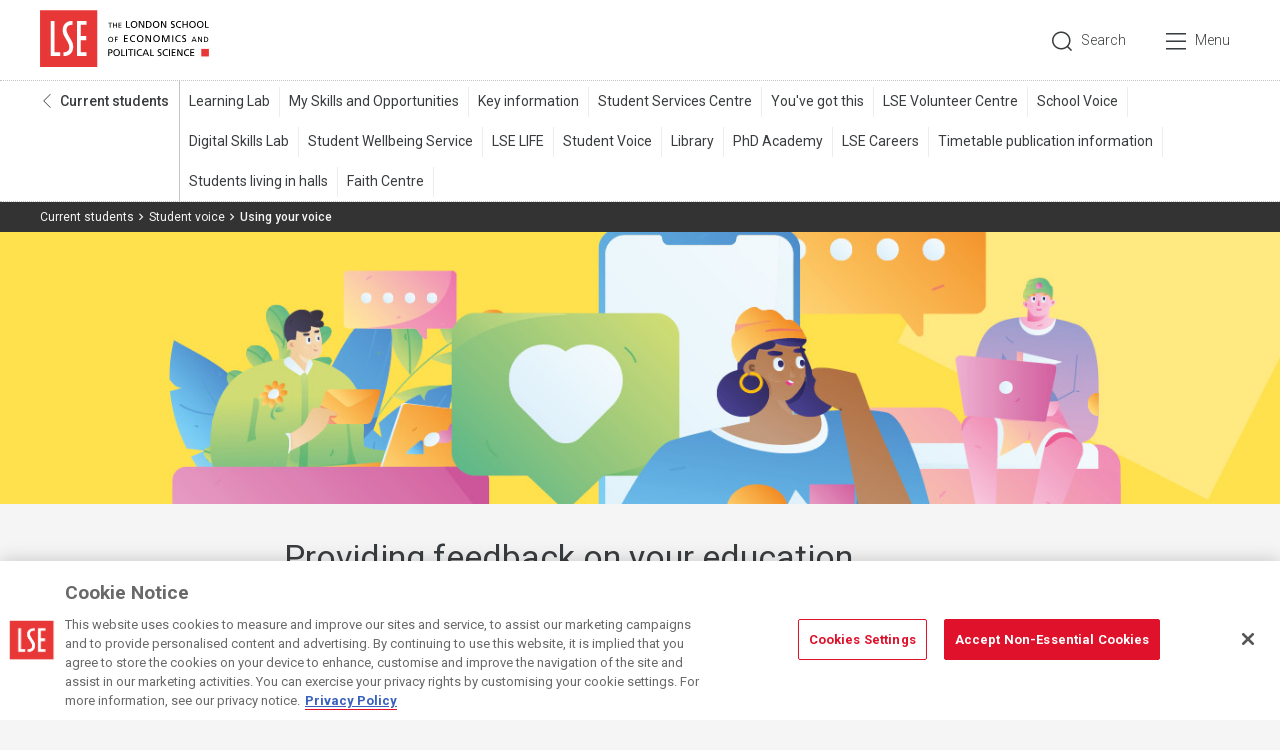

--- FILE ---
content_type: text/html; charset=utf-8
request_url: https://info.lse.ac.uk/current-students/student-voice/using-your-voice
body_size: 10010
content:
<!DOCTYPE html>

<html lang="en-GB">
<head>
  	<!-- Page-hiding snippet -->
	<style>.async-hide { opacity: 0 !important} </style>
	<script>(function(a,s,y,n,c,h,i,d,e){s.className+=' '+y;h.start=1*new Date;
	h.end=i=function(){s.className=s.className.replace(RegExp(' ?'+y),'')};
	(a[n]=a[n]||[]).hide=h;setTimeout(function(){i();h.end=null},c);h.timeout=c;
	})(window,document.documentElement,'async-hide','dataLayer',4000,
	{'GTM-KJRJTJ8':true});</script>

	<!-- Modified Analytics tracking code with Optimize plugin -->
	<script>
      (function(i,s,o,g,r,a,m){i['GoogleAnalyticsObject']=r;i[r]=i[r]||function(){
          (i[r].q=i[r].q||[]).push(arguments)},i[r].l=1*new Date();a=s.createElement(o),
          m=s.getElementsByTagName(o)[0];a.async=1;a.src=g;m.parentNode.insertBefore(a,m)
       })(window,document,'script','https://www.google-analytics.com/analytics.js','ga');

      ga('create', 'UA-80815225-1', 'auto', {allowLinker: true});   
      ga('require', 'GTM-KJRJTJ8');           
	</script>
    <meta charset="utf-8"><title>
	Providing feedback on your education
</title>
    
    
    
    <meta name="GENERATOR" content="Contensis CMS Version 16.0" />
<meta name="Description" content="As an LSE student, your voice matters. Discover how to use your voice to make a change and provide feedback on your experience as a current student." />
<meta name="Keywords" content="student voice, lse, student experience, your voice matters, feedback, university experience, university of london" />


<link href="/site-elements/css/temp.css?version=3668" rel="stylesheet" type="text/css" />
<link href="/site-elements/css/lse.css?version=132945" rel="stylesheet" type="text/css" />
<!--
ControlID:Ctrla0c17786bedb43f69341ff9878b03ba5 of type CMS_API.WebUI.WebControls.RazorView has set the maximum duration to 1800 seconds
ControlID:Ctrl0a609fddf051417bb5ba0677cdf6edaf of type CMS_API.WebUI.WebControls.RazorView has set the maximum duration to 1800 seconds
ControlID:Ctrl2a079a8da3ac49f39a71ba9cb85928bc of type CMS_API.WebUI.WebControls.RazorView has set the maximum duration to 1800 seconds
ControlID:Ctrl1b42334afaf840fcb7e9687ffcd56616 of type CMS_API.WebUI.WebControls.RazorView has set the maximum duration to 1800 seconds
ControlID:Ctrlc24c47551db4455cb5add0c5e0879f0e of type CMS_API.WebUI.WebControls.RazorView has set the maximum duration to 1800 seconds
ControlID:Ctrlbcac1abb996d4a83b52755ee3bba00b7 of type CMS_API.WebUI.WebControls.RazorView has set the maximum duration to 1800 seconds
ControlID:__Page of type ASP.current_students_student_voice_using_your_voice_aspx has set the maximum duration to 1800 seconds
Cache Enabled using rule ControlID:Ctrla0c17786bedb43f69341ff9878b03ba5 of type CMS_API.WebUI.WebControls.RazorView has set the maximum duration to 1800 seconds
Cache Page Render Time 22/01/2026 21:14:19

--><meta http-equiv="X-UA-Compatible" content="IE=edge" /><meta name="viewport" content="width=device-width, initial-scale=1, minimum-scale=1" /><meta name="mobile-web-app-capable" content="yes" /><meta name="application-name" content="LSE" /><meta name="apple-mobile-web-app-capable" content="yes" /><meta name="apple-mobile-web-app-title" content="LSE" /><meta name="msapplication-TileImage" content="/site-elements/img/shortcut-icon.png" /><meta name="msapplication-TileColor" content="#e30520" /><meta name="author" content="London School of Economics and Political Science" /><link rel="icon" sizes="192x192" href="/site-elements/img/touch-icon.png" /><link rel="apple-touch-icon" href="/site-elements/img/shortcut-icon.png" /><link rel="shortcut icon" href="/site-elements/img/favicon.png" />

    <!-- FONTS -->
    <link href="https://fonts.googleapis.com/css?family=Roboto:200,200italic,300,300italic,400,400italic,500,500italic,700,700italic" rel="stylesheet" type="text/css" /><link href="https://fonts.googleapis.com/css?family=Libre+Baskerville:400,400italic,700,700italic" rel="stylesheet" type="text/css" />

    <!-- SCRIPTS -->
    <script src="/site-elements/js/vendor/modernizr.js"></script>
    <script src="/site-elements/js/vendor/respond.js"></script>
</head>
  
  
<body>    
  
    <!-- Google Tag Manager -->
  	<noscript><iframe src="//www.googletagmanager.com/ns.html?id=GTM-NPVJBJ" height="0" width="0" style="display:none;visibility:hidden"></iframe></noscript>
	<script> /* <![CDATA[ */(function(w,d,s,l,i){w[l]=w[l]||[];w[l].push({'gtm.start':
  new Date().getTime(),event:'gtm.js'});var f=d.getElementsByTagName(s)[0],
j=d.createElement(s),dl=l!='dataLayer'?'&l='+l:'';j.async=true;j.src=
'//www.googletagmanager.com/gtm.js?id='+i+dl;f.parentNode.insertBefore(j,f);
})(window,document,'script','dataLayer','GTM-NPVJBJ') /* ]]> */</script><noscript><p>Browser does not support script.</p></noscript>
<!-- End Google Tag Manager -->
  
    <form method="post" action="/current-students/student-voice/using-your-voice" id="form1">
<div class="aspNetHidden">
<input type="hidden" name="__VIEWSTATE" id="__VIEWSTATE" value="2h6LTy5GF6QmA5IeCj5eQQiJOQWudpdHDzn6zLH0vU6B9I8Qiorrn2xqfNaihEpiLRBBYJc7l1j4Jr5mfMWEjgi4BAg=" />
</div>

      
        
    <!-- PAGE HEADER --><header id="pageHeader" class="pageHeader">
<div class="container">
<div class="column__4 mediumColumn__15"><a id="skipTo" class="skipTo" href="#mainContent">Skip to content</a> <a class="logo" href="http://www.lse.ac.uk">London School of Economics and Political Science</a>
<div class="navElements"><!-- <a class="siteSearchTrigger" href="http://search.lse.ac.uk/s/search.html?collection=lse_external">Search</a> --><a id="siteSearchTrigger" class="siteSearchTrigger" href="#">Search</a><!-- <a id="logInTrigger" class="logInTrigger" href="#">Log in</a> --><a id="primaryNavTrigger" class="primaryNavTrigger" href="#">Menu</a></div>
</div>
</div>
<!-- Current Level -->
<div class="helpers">
  
		  <div class="container table">
            
            
            <a href="/current-students" title="Current Students" class="helpers__backUp">Current students</a>
         
            
            <a id="level2Trigger" class="helpers__trigger" href="#">Toggle navigation</a>
            <div class="currentLevel" id="currentLevel">
            <ul class="currentLevel__nav">
                      <!-- type TMP 1.1 Level 2 Landing Page -->
                          <li class="currentLevel__item"><a href="/current-students/learning-lab" title="Learning Lab" class="currentLevel__itemLink ">Learning Lab</a></li>   
                      <!-- type TMP 1.1 Level 2 Landing Page -->
                          <li class="currentLevel__item"><a href="/current-students/skills-and-opportunities" title="My Skills and Opportunities" class="currentLevel__itemLink ">My Skills and Opportunities</a></li>   
                      <!-- type TMP 4.3 Standard Content -->
                          <li class="currentLevel__item"><a href="/current-students/services" title="Key information for current students" class="currentLevel__itemLink ">Key information</a></li>   
                      <!-- type Hyperlink -->
                          <li class="currentLevel__item"><a href="https://info.lse.ac.uk/current-students/student-services/student-services-centre.aspx" title="Student Services Centre" class="currentLevel__itemLink ">Student Services Centre</a></li>   
                        <li class="currentLevel__item"><a href="/current-students/youve-got-this" title="You&#39;ve got this" class="currentLevel__itemLink ">You&#39;ve got this</a></li>
                      <!-- type TMP 1.1 Level 2 Landing Page -->
                          <li class="currentLevel__item"><a href="/current-students/volunteer-centre" title="LSE Volunteer Centre" class="currentLevel__itemLink ">LSE Volunteer Centre</a></li>   
                        <li class="currentLevel__item"><a href="/current-students/school-voice" title="Use your voice to make a difference" class="currentLevel__itemLink ">School Voice</a></li>
                      <!-- type TMP 1.1 Level 2 Landing Page -->
                          <li class="currentLevel__item"><a href="/current-students/digital-skills-lab" title="Digital Skills Lab" class="currentLevel__itemLink ">Digital Skills Lab</a></li>   
                      <!-- type TMP 1.1 Level 2 Landing Page -->
                          <li class="currentLevel__item"><a href="/current-students/student-wellbeing" title="Student Wellbeing Service" class="currentLevel__itemLink ">Student Wellbeing Service</a></li>   
                      <!-- type TMP 1.1 Level 2 Landing Page -->
                          <li class="currentLevel__item"><a href="/current-students/lse-life" title="LSE LIFE" class="currentLevel__itemLink ">LSE LIFE</a></li>   
                      <!-- type TMP 1.1 Level 2 Landing Page -->
                          <li class="currentLevel__item"><a href="/current-students/student-voice/student-voice" title="Using your voice at LSE" class="currentLevel__itemLink ">Student Voice</a></li>   
                      <!-- type Hyperlink -->
                          <li class="currentLevel__item"><a href="http://www.lse.ac.uk/Library" title="Library" class="currentLevel__itemLink ">Library</a></li>   
                      <!-- type TMP 1.1 Level 2 Landing Page -->
                          <li class="currentLevel__item"><a href="/current-students/phd-academy" title="PhD Academy" class="currentLevel__itemLink ">PhD Academy</a></li>   
                      <!-- type TMP 1.1 Level 2 Landing Page -->
                          <li class="currentLevel__item"><a href="/current-students/careers" title="LSE Careers" class="currentLevel__itemLink ">LSE Careers</a></li>   
                      <!-- type TMP 4.3 Standard Content -->
                          <li class="currentLevel__item"><a href="/current-students/timetables" title="Timetable publication information" class="currentLevel__itemLink ">Timetable publication information</a></li>   
                      <!-- type TMP 1.1 Level 2 Landing Page -->
                          <li class="currentLevel__item"><a href="/current-students/accommodation" title="Information for LSE students living in halls" class="currentLevel__itemLink ">Students living in halls</a></li>   
                      <!-- type TMP 1.1 Level 2 Landing Page -->
                          <li class="currentLevel__item"><a href="/current-students/Faith-Centre" title="Faith Centre" class="currentLevel__itemLink ">Faith Centre</a></li>   
            </ul>
            </div>
          </div>



</div>
</header><!-- /PAGE HEADER --> <!-- PRIMARY NAV --><nav id="primaryNav" class="primaryNav">
<div class="container container--nav">


    <div class="primaryNavL1__primary">
      
        <dl class="primaryNavL1__col1">
            <dt class="primaryNavL1__definition">Trending at LSE</dt>

            <dd class="primaryNavL1__Item">
                <a class="primaryNavL1__itemLink" title="Find a programme or course" href="https://www.lse.ac.uk/programmes/search-courses">Find a programme or course</a>
            </dd>
            <dd class="primaryNavL1__Item">
                <a class="primaryNavL1__itemLink" title="How to apply to undergraduate programmes" href="https://www.lse.ac.uk/study-at-lse/Undergraduate/Prospective-Students/How-to-Apply">How to apply to undergraduate programmes</a>
            </dd>
            <dd class="primaryNavL1__Item">
                <a class="primaryNavL1__itemLink" title="How to apply to graduate programmes" href="https://www.lse.ac.uk/study-at-lse/graduate/prospective-students/how-to-apply">How to apply to graduate programmes</a>
            </dd>
            <dd class="primaryNavL1__Item">
                <a class="primaryNavL1__itemLink" title="How to apply to Summer School" href="https://www.lse.ac.uk/study-at-lse/summer-schools/summer-school/how-to-apply">How to apply to Summer School</a>
            </dd>
            <dd class="primaryNavL1__Item">
                <a class="primaryNavL1__itemLink" title="How to apply to study abroad at LSE" href="https://www.lse.ac.uk/study-at-lse/study-abroad/the-general-course/how-to-apply">How to apply to study abroad at LSE</a>
            </dd>

        </dl>
    </div>
  	<div class="primaryNavL1__secondary">

        <dl class="primaryNavL1__col2">
            <dt class="primaryNavL1__definition">Apply</dt>

            <dd class="primaryNavL1__Item">
                <a class="primaryNavL1__itemLink" title="Study at LSE" href="https://www.lse.ac.uk/study-at-lse">Study at LSE</a>
            </dd>
            <dd class="primaryNavL1__Item">
                <a class="primaryNavL1__itemLink" title="Undergraduate" href="https://www.lse.ac.uk/study-at-lse/Undergraduate">Undergraduate</a>
            </dd>
            <dd class="primaryNavL1__Item">
                <a class="primaryNavL1__itemLink" title="Graduate" href="https://www.lse.ac.uk/study-at-lse/Graduate">Graduate</a>
            </dd>
            <dd class="primaryNavL1__Item">
                <a class="primaryNavL1__itemLink" title="Executive Education" href="https://www.lse.ac.uk/study-at-lse/executive-education">Executive Education</a>
            </dd>
            <dd class="primaryNavL1__Item">
                <a class="primaryNavL1__itemLink" title="Executive master&#39;s degrees" href="https://www.lse.ac.uk/study-at-lse/executive-masters-degrees">Executive master&#39;s degrees</a>
            </dd>
            <dd class="primaryNavL1__Item">
                <a class="primaryNavL1__itemLink" title="Online courses" href="https://www.lse.ac.uk/study-at-lse/executive-education/online-learning">Online courses</a>
            </dd>
            <dd class="primaryNavL1__Item">
                <a class="primaryNavL1__itemLink" title="Global and Online Degrees" href="https://www.lse.ac.uk/study-at-lse/global-programmes">Global and Online Degrees</a>
            </dd>
            <dd class="primaryNavL1__Item">
                <a class="primaryNavL1__itemLink" title="Summer School" href="https://www.lse.ac.uk/study-at-lse/summer-schools/Summer-School">Summer School</a>
            </dd>
            <dd class="primaryNavL1__Item">
                <a class="primaryNavL1__itemLink" title="Study abroad" href="https://www.lse.ac.uk/study-at-lse/study-abroad">Study abroad</a>
            </dd>
            <dd class="primaryNavL1__Item">
                <a class="primaryNavL1__itemLink" title="Student life" href="https://www.lse.ac.uk/student-life">Student life</a>
            </dd>
            <dd class="primaryNavL1__Item">
                <a class="primaryNavL1__itemLink" title="Accommodation" href="https://www.lse.ac.uk/student-life/accommodation">Accommodation</a>
            </dd>

        </dl>
          
        <dl class="primaryNavL1__col2">
            <dt class="primaryNavL1__definition">Research</dt>

            <dd class="primaryNavL1__Item">
                <a class="primaryNavL1__itemLink" title="Discover our research" href="https://www.lse.ac.uk/Research">Discover our research</a>
            </dd>
            <dd class="primaryNavL1__Item">
                <a class="primaryNavL1__itemLink" title="Find LSE experts" href="https://www.lse.ac.uk/People/Search-People">Find LSE experts</a>
            </dd>
            <dd class="primaryNavL1__Item">
                <a class="primaryNavL1__itemLink" title="LSE Blogs" href="https://blogs.lse.ac.uk">LSE Blogs</a>
            </dd>
            <dd class="primaryNavL1__Item">
                <a class="primaryNavL1__itemLink" title="LSE iQ Podcast" href="https://www.lse.ac.uk/Research/LSE-iQ">LSE iQ Podcast</a>
            </dd>
            <dd class="primaryNavL1__Item">
                <a class="primaryNavL1__itemLink" title="Research for the World online magazine" href="https://www.lse.ac.uk/research/research-for-the-world">Research for the World online magazine</a>
            </dd>
            <dd class="primaryNavL1__Item">
                <a class="primaryNavL1__itemLink" title="LSE Press" href="https://press.lse.ac.uk">LSE Press</a>
            </dd>
            <dd class="primaryNavL1__Item">
                <a class="primaryNavL1__itemLink" title="Research centres" href="https://info.lse.ac.uk/staff/research-centres-and-groups">Research centres</a>
            </dd>
            <dd class="primaryNavL1__Item">
                <a class="primaryNavL1__itemLink" title="Departments &amp; institutes" href="https://info.lse.ac.uk/Staff/Departments-and-Institutes">Departments &amp; institutes</a>
            </dd>
            <dd class="primaryNavL1__Item">
                <a class="primaryNavL1__itemLink" title="AI, technology and society" href="https://www.lse.ac.uk/DSI/AI">AI, technology and society</a>
            </dd>
            <dd class="primaryNavL1__Item">
                <a class="primaryNavL1__itemLink" title="Engagement and impact support for LSE researchers" href="https://info.lse.ac.uk/staff/services/engagement-and-impact">Engagement and impact support for LSE researchers</a>
            </dd>
            <dd class="primaryNavL1__Item">
                <a class="primaryNavL1__itemLink" title="Coffee break research talks" href="https://www.lse.ac.uk/research/lse-research-showcase">Coffee break research talks</a>
            </dd>

        </dl>
    
        <dl class="primaryNavL1__col3">
            <dt class="primaryNavL1__definition">News &amp; events</dt>

            <dd class="primaryNavL1__Item">
                <a class="primaryNavL1__itemLink" title="Latest news" href="https://www.lse.ac.uk/News">Latest news</a>
            </dd>
            <dd class="primaryNavL1__Item">
                <a class="primaryNavL1__itemLink" title="Upcoming events" href="https://www.lse.ac.uk/Events">Upcoming events</a>
            </dd>
            <dd class="primaryNavL1__Item">
                <a class="primaryNavL1__itemLink" title="Films &amp; podcasts" href="https://www.lse.ac.uk/lse-player">Films &amp; podcasts</a>
            </dd>
            <dd class="primaryNavL1__Item">
                <a class="primaryNavL1__itemLink" title="Media queries" href="https://www.lse.ac.uk/News/FAQs">Media queries</a>
            </dd>

        </dl>

        <dl class="primaryNavL1__col4">
            <dt class="primaryNavL1__definition">About LSE</dt>

            <dd class="primaryNavL1__Item">
                <a class="primaryNavL1__itemLink" title="An introduction" href="https://www.lse.ac.uk/about-lse">An introduction</a>
            </dd>
            <dd class="primaryNavL1__Item">
                <a class="primaryNavL1__itemLink" title="Celebrating LSE&#39;s 130th anniversary" href="https://www.lse.ac.uk/about-lse/lse-130-anniversary">Celebrating LSE&#39;s 130th anniversary</a>
            </dd>
            <dd class="primaryNavL1__Item">
                <a class="primaryNavL1__itemLink" title="Our Campaign" href="https://shapingtheworld.lse.ac.uk">Our Campaign</a>
            </dd>
            <dd class="primaryNavL1__Item">
                <a class="primaryNavL1__itemLink" title="Our strategy" href="https://www.lse.ac.uk/2030">Our strategy</a>
            </dd>
            <dd class="primaryNavL1__Item">
                <a class="primaryNavL1__itemLink" title="LSE leadership" href="https://info.lse.ac.uk/staff/divisions/executive-office">LSE leadership</a>
            </dd>
            <dd class="primaryNavL1__Item">
                <a class="primaryNavL1__itemLink" title="Departments &amp; institutes" href="https://info.lse.ac.uk/Staff/Departments-and-Institutes">Departments &amp; institutes</a>
            </dd>
            <dd class="primaryNavL1__Item">
                <a class="primaryNavL1__itemLink" title="Divisions" href="https://info.lse.ac.uk/staff/divisions">Divisions</a>
            </dd>
            <dd class="primaryNavL1__Item">
                <a class="primaryNavL1__itemLink" title="Library" href="https://www.lse.ac.uk/library">Library</a>
            </dd>
            <dd class="primaryNavL1__Item">
                <a class="primaryNavL1__itemLink" title="Global partners" href="https://info.lse.ac.uk/staff/divisions/international-strategy-and-academic-partnerships">Global partners</a>
            </dd>
            <dd class="primaryNavL1__Item">
                <a class="primaryNavL1__itemLink" title="Term dates" href="https://info.lse.ac.uk/current-students/term-dates">Term dates</a>
            </dd>
            <dd class="primaryNavL1__Item">
                <a class="primaryNavL1__itemLink" title="Contact us" href="https://www.lse.ac.uk/lse-information/contact-us">Contact us</a>
            </dd>

        </dl>

        <dl class="primaryNavL1__col5">
            <dt class="primaryNavL1__definition">Quick links for</dt>

            <dd class="primaryNavL1__Item">
                <a class="primaryNavL1__itemLink" title="Current students" href="https://info.lse.ac.uk/Current-Students">Current students</a>
            </dd>
            <dd class="primaryNavL1__Item">
                <a class="primaryNavL1__itemLink" title="Support for students at LSE" href="https://www.lse.ac.uk/find-support">Support for students at LSE</a>
            </dd>
            <dd class="primaryNavL1__Item">
                <a class="primaryNavL1__itemLink" title="Paying fees" href="https://info.lse.ac.uk/staff/divisions/finance-division/fees-income-and-credit-control/make-a-payment">Paying fees</a>
            </dd>
            <dd class="primaryNavL1__Item">
                <a class="primaryNavL1__itemLink" title="Staff" href="https://info.lse.ac.uk/staff">Staff</a>
            </dd>
            <dd class="primaryNavL1__Item">
                <a class="primaryNavL1__itemLink" title="Jobs at LSE" href="https://info.lse.ac.uk/lse-jobs">Jobs at LSE</a>
            </dd>
            <dd class="primaryNavL1__Item">
                <a class="primaryNavL1__itemLink" title="Alumni &amp; friends" href="https://www.lse.ac.uk/alumni-friends-and-partners">Alumni &amp; friends</a>
            </dd>
            <dd class="primaryNavL1__Item">
                <a class="primaryNavL1__itemLink" title="Business &amp; employers" href="https://www.lse.ac.uk/business">Business &amp; employers</a>
            </dd>
            <dd class="primaryNavL1__Item">
                <a class="primaryNavL1__itemLink" title="Careers service" href="https://info.lse.ac.uk/current-students/careers">Careers service</a>
            </dd>
            <dd class="primaryNavL1__Item">
                <a class="primaryNavL1__itemLink" title="Tackling Harassment and Sexual Misconduct" href="https://info.lse.ac.uk/report-it">Tackling Harassment and Sexual Misconduct</a>
            </dd>

        </dl>
  
	</div>

<!--<div class="primaryNavL1__primary"><dl class="primaryNavL1__col1"><dt class="primaryNavL1__definition">LSE</dt><dd class="primaryNavL1__Item"><a class="primaryNavL1__itemLink" title="Study at LSE" href="http://www.lse.ac.uk/Study-at-LSE">Study</a></dd><dd class="primaryNavL1__Item"><a class="primaryNavL1__itemLink" title="Student life" href="http://www.lse.ac.uk/student-life">Student life</a></dd><dd class="primaryNavL1__Item"><a class="primaryNavL1__itemLink" title="Research at LSE" href="http://www.lse.ac.uk/Research">Research</a></dd><dd class="primaryNavL1__Item"><a class="primaryNavL1__itemLink" title="Events at LSE" href="http://www.lse.ac.uk/Events">Events</a></dd><dd class="primaryNavL1__Item"><a class="primaryNavL1__itemLink" title="About LSE" href="http://www.lse.ac.uk/About-LSE">About LSE</a></dd></dl></div><div class="primaryNavL1__secondary"><dl class="primaryNavL1__col2"><dt class="primaryNavL1__definition">Find</dt><dd class="primaryNavL1__Item"><a class="primaryNavL1__itemLink" title="Search for events at LSE" href="http://www.lse.ac.uk/Events/Search-Events">Events</a></dd><dd class="primaryNavL1__Item"><a class="primaryNavL1__itemLink" title="Search for LSE news" href="http://www.lse.ac.uk/News/Search-News">News</a></dd><dd class="primaryNavL1__Item"><a class="primaryNavL1__itemLink" title="Search courses and programmes run by LSE" href="http://www.lse.ac.uk/Programmes/Search-Courses">Programmes</a></dd><dd class="primaryNavL1__Item"><a class="primaryNavL1__itemLink" title="Search research at LSE" href="http://www.lse.ac.uk/Research/Search-Research">Research</a></dd></dl><dl class="primaryNavL1__col3"><dt class="primaryNavL1__definition">Information for</dt><dd class="primaryNavL1__Item"><a class="primaryNavL1__itemLink" title="Information for prospective LSE students" href="http://www.lse.ac.uk/Study-at-LSE">Prospective students</a></dd><dd class="primaryNavL1__Item"><a class="primaryNavL1__itemLink" title="Information for current LSE students" href="/Current-Students">Current students</a></dd><dd class="primaryNavL1__Item"><a class="primaryNavL1__itemLink" title="Information for LSE alumni" href="http://www.alumni.lse.ac.uk/s/1623/start-hybrid.aspx">Alumni</a></dd><dd class="primaryNavL1__Item"><a class="primaryNavL1__itemLink" title="Information for LSE staff" href="/staff">Staff</a></dd><dd class="primaryNavL1__Item"><a class="primaryNavL1__itemLink" title="Information for businesses" href="http://www.lse.ac.uk/Business-and-consultancy">Businesses</a></dd></dl><dl class="primaryNavL1__col4"><dt class="primaryNavL1__definition">Information about</dt><dd class="primaryNavL1__Item"><a class="primaryNavL1__itemLink" title="LSE departments" href="/Staff/Departments-and-Institutes">Departments</a></dd><dd class="primaryNavL1__Item"><a class="primaryNavL1__itemLink" title="LSE institutes" href="/Staff/Departments-and-Institutes">Institutes</a></dd><dd class="primaryNavL1__Item"><a class="primaryNavL1__itemLink" title="LSE divisions" href="/staff/divisions">Divisions</a></dd><dd class="primaryNavL1__Item"><a class="primaryNavL1__itemLink" title="LSE Research Centres" href="/Staff/Research-centres-and-groups">Research Centres</a></dd><dd class="primaryNavL1__Item"><a class="primaryNavL1__itemLink" title="Information about supporting LSE" href="http://www.lse.ac.uk/supporting-lse">Supporting LSE</a></dd><dd class="primaryNavL1__Item"><a class="primaryNavL1__itemLink" title="LSE term dates" href="http://www.lse.ac.uk/intranet/diaryAndEvents/termDates/Home.aspx">Term dates</a></dd><dd class="primaryNavL1__Item"><a class="primaryNavL1__itemLink" title="LSE Vacations" href="http://www.lsevacations.co.uk">LSE Vacations</a></dd></dl><dl class="primaryNavL1__col5"><dt class="primaryNavL1__definition">Useful Links</dt><dd class="primaryNavL1__Item"><a class="primaryNavL1__itemLink" title="LSE library" href="http://www.lse.ac.uk/Library">Library</a></dd><dd class="primaryNavL1__Item"><a class="primaryNavL1__itemLink" title="Careers at LSE" href="/Current-Students/Careers">Careers</a></dd><dd class="primaryNavL1__Item"><a class="primaryNavL1__itemLink" title="Accommodation at LSE" href="http://www.lse.ac.uk/student-life/accommodation">Accommodation</a></dd><dd class="primaryNavL1__Item"><a class="primaryNavL1__itemLink" title="LSE Media relations" href="http://www.lse.ac.uk/News">Media relations</a></dd><dd class="primaryNavL1__Item"><a class="primaryNavL1__itemLink" title="LSE Jobs" href="/LSE-jobs">LSE Jobs</a></dd><dd class="primaryNavL1__Item"><a class="primaryNavL1__itemLink" title="LSE Blogs" href="http://blogs.lse.ac.uk/our-blogs/">LSE Blogs</a></dd></dl></div>--></div>
</nav><!-- /PRIMARY NAV --> <!-- SITE SEARCH PANEL -->
<div id="siteSearch" class="siteSearch">
<div class="siteSearch__searchBit"><header class="pageHeader pageHeader--search">
<div class="container">
<div class="column__4 mediumColumn__15">
<div class="navElements"><a id="SScloseTrigger" class="closeTrigger" href="#">Close</a></div>
</div>
</div>
</header>
<div class="container">
<div class="siteSearch__container">
<div class="siteSearch__searchForm"><label class="visuallyHidden" for="siteSearch__keyword">Search</label> <input id="siteSearch__keyword" class="siteSearch__keywords" type="text" placeholder="Search" name="siteSearch" /> <span class="underline"></span> <button class="primaryButton--siteSearch">Go</button></div>
</div>
</div>
</div>
<!-- suggested results --></div>
<!-- /SITE SEARCH PANEL --><nav class="breadcrumb">
<div class="container">
<ul class="breadcrumb__list">
          <!-- node depth,/current-students/student-voice/using-your-voice.aspx == 2 -->
      <!-- node depth,/current-students/student-voice/ == 2 -->
      <!-- node depth,/current-students/ == 1 -->
      <!-- node depth,/ == 0 -->
                  <li class="breadcrumb__item">
                          <a href="/current-students" class="breadcrumb__link">Current students</a>
                  </li>
                  <li class="breadcrumb__item">
                          <a href="/current-students/student-voice/student-voice" class="breadcrumb__link">Student voice</a>
                  </li>
              <li class="breadcrumb__item">
Using your voice              </li>



</ul>

  
  

</div>
</nav>

<header class="stdPage__header">


        <div class="identity imgLiquidFill" style ="background: url('/current-students/Assets/Images/Banner-Images1400x700/25-0592-NSSUGS-Survey-Website-Graphic-1400x300-2-1.jpg'); background-size: cover;">
            <!-- <img src="/current-students/Assets/Images/Banner-Images1400x700/25-0592-NSSUGS-Survey-Website-Graphic-1400x300-2-1.jpg" alt="25_0592 NSS&amp;UGS Survey Website Graphic 1400x300-2 (1)" /> -->
        </div>


<div class="container">
<div class="column__4 mediumColumn__3 "></div>
<div class="column__4 mediumColumn__12 largeColumn__10 ">
  
  
<h1 class="stdPage__title">Providing feedback on your education</h1>


</div>
</div>
</header>
<div class="slice--light">
<div class="container">
<div class="column__4 mediumColumn__3 colL">

  	  <blockquote class="miniQuote miniQuote--margin">There has been so much positive change in recent times, with departments taking on board our recommendations, changing programmes, and making it easier for students to get to know each other</blockquote>
	  <p class="miniQuote__name">Ieuan Bennett, Economic History</p>


</div>
<div class="column__4 mediumColumn__8 largeColumn__8">
<div class="pageContent pageContent--std">

<p>At LSE, student feedback is extremely important to us. You are&nbsp;strongly encouraged to share your views about your time here, and make suggestions for improvement by working with your department and other services to enhance your student experience, and that of the whole student body.</p>
<p>As a member of our LSE community, there are many opportunities for you to provide feedback on your education and student experience.</p>
<p>Some of the feedback mechanisms are listed below and more can be found on our <a title="Using your voice at LSE" class="sys_0 sys_t0" onclick="void(window.open('/current-students/student-voice/student-voice.aspx','','toolbar=yes,menubar=yes,location=yes,scrollbars=yes,status=yes,resizable=yes'));return false;" onkeypress="void(window.open('/current-students/student-voice/student-voice.aspx','','toolbar=yes,menubar=yes,location=yes,scrollbars=yes,status=yes,resizable=yes'));return false;" href="/current-students/student-voice/student-voice">Student voice homepage</a>.</p>
<h2><strong>Providing feedback on your education</strong></h2>
<p style="margin-left: 30px;"><strong>Survey feedback: </strong>you have the opportunity to feedback on specific courses through&nbsp;<a class="sys_16" onclick="void(window.open('https://info.lse.ac.uk/staff/divisions/academic-registrars-division/Teaching-Quality-Assurance-and-Review-Office/Surveys/Course-surveys-students#:~:text=The%20course%20survey%20asks%20you,teaching%20terms%2C%20Autumn%20and%20Winter.',':~:text=The%20course%20survey%20asks%20you,teaching%20terms%2C%20Autumn%20and%20Winter.','toolbar=yes,menubar=yes,location=yes,scrollbars=yes,status=yes,resizable=yes'));return false;" onkeypress="void(window.open('https://info.lse.ac.uk/staff/divisions/academic-registrars-division/Teaching-Quality-Assurance-and-Review-Office/Surveys/Course-surveys-students#:~:text=The%20course%20survey%20asks%20you,teaching%20terms%2C%20Autumn%20and%20Winter.',':~:text=The%20course%20survey%20asks%20you,teaching%20terms%2C%20Autumn%20and%20Winter.','toolbar=yes,menubar=yes,location=yes,scrollbars=yes,status=yes,resizable=yes'));return false;" href="https://info.lse.ac.uk/staff/divisions/academic-registrars-division/Teaching-Quality-Assurance-and-Review-Office/Surveys/Course-surveys-students#:~:text=The%20course%20survey%20asks%20you,teaching%20terms%2C%20Autumn%20and%20Winter.">course-level surveys</a>&nbsp;and on your&nbsp;<a class="sys_16" onclick="void(window.open('https://info.lse.ac.uk/current-students/school-voice','','toolbar=yes,menubar=yes,location=yes,scrollbars=yes,status=yes,resizable=yes'));return false;" onkeypress="void(window.open('https://info.lse.ac.uk/current-students/school-voice','','toolbar=yes,menubar=yes,location=yes,scrollbars=yes,status=yes,resizable=yes'));return false;" href="https://info.lse.ac.uk/current-students/school-voice">experience at LSE as a whole</a>&nbsp;in either the Undergraduate Survey (for continuing undergraduates), National Student Survey (for finalist undergraduates) or the Postgraduate Survey (for continuing and finalist postgraduates).</p>
<p style="margin-left: 30px;"><strong><a class="sys_16" onclick="void(window.open('https://info.lse.ac.uk/current-students/student-voice/comments-compliments-and-concerns','','toolbar=yes,menubar=yes,location=yes,scrollbars=yes,status=yes,resizable=yes'));return false;" onkeypress="void(window.open('https://info.lse.ac.uk/current-students/student-voice/comments-compliments-and-concerns','','toolbar=yes,menubar=yes,location=yes,scrollbars=yes,status=yes,resizable=yes'));return false;" href="https://info.lse.ac.uk/current-students/student-voice/comments-compliments-and-concerns">Comments, compliments and concerns</a></strong>: an easy way to provide instant feedback to the School on any topic.</p>
<p style="margin-left: 30px;"><strong style="font-size: 1rem;"><a class="sys_16" onclick="void(window.open('https://www.lsesu.com/voice/academic-reps/','','toolbar=yes,menubar=yes,location=yes,scrollbars=yes,status=yes,resizable=yes'));return false;" onkeypress="void(window.open('https://www.lsesu.com/voice/academic-reps/','','toolbar=yes,menubar=yes,location=yes,scrollbars=yes,status=yes,resizable=yes'));return false;" href="https://www.lsesu.com/voice/academic-reps/">Academic Representatives</a></strong>: more than 600 academic representatives are recruited each year to ensure your concerns are addressed and that you have a say in the running of your programme. Issues raised may include the quality of the programme, your student experience, the things you enjoy and the things you want improved. Details about becoming an Academic Representatives will be shared by your department at the start of Autumn Term.</p>
<p style="margin-left: 30px;"><strong><a class="sys_16" onclick="void(window.open('https://lsecloud.sharepoint.com/:f:/s/lse_student_staff_liaison_committee/EgKb3vQljFNKuUy0RpdMebYBg1kRkhdGhWG37ZV7yr8uOQ?e=jCKLGo','','toolbar=yes,menubar=yes,location=yes,scrollbars=yes,status=yes,resizable=yes'));return false;" onkeypress="void(window.open('https://lsecloud.sharepoint.com/:f:/s/lse_student_staff_liaison_committee/EgKb3vQljFNKuUy0RpdMebYBg1kRkhdGhWG37ZV7yr8uOQ?e=jCKLGo','','toolbar=yes,menubar=yes,location=yes,scrollbars=yes,status=yes,resizable=yes'));return false;" href="https://lsecloud.sharepoint.com/:f:/s/lse_student_staff_liaison_committee/EgKb3vQljFNKuUy0RpdMebYBg1kRkhdGhWG37ZV7yr8uOQ?e=jCKLGo">Student-Staff Liaison Committees (SSLCs)</a></strong>: these meetings provide a formal forum in your department to discuss your experience both in and outside of the classroom with staff. You're encouraged to get involved with your department's SSLC either through contacting your elected Academic Representative or your Programme Administrator or Manager.</p>
<p style="margin-left: 30px;"><strong><a title="https://www.lsesu.com/voice/student-reps/" class="sys_16" onclick="void(window.open('https://www.lsesu.com/voice/student-reps/','','toolbar=yes,menubar=yes,location=yes,scrollbars=yes,status=yes,resizable=yes'));return false;" onkeypress="void(window.open('https://www.lsesu.com/voice/student-reps/','','toolbar=yes,menubar=yes,location=yes,scrollbars=yes,status=yes,resizable=yes'));return false;" href="https://www.lsesu.com/voice/student-reps/">LSESU Sabbatical Officers</a></strong>: elected by you each year, the Students Union Sabbatical Officers are&nbsp;your representatives, and will often be reaching out to get your feedback on how to make the student experience at LSE.</p>
<p style="margin-left: 30px;"><strong><a class="sys_16" onclick="void(window.open('https://www.lsesu.com/voice/academic-reps/consultative-forum/','','toolbar=yes,menubar=yes,location=yes,scrollbars=yes,status=yes,resizable=yes'));return false;" onkeypress="void(window.open('https://www.lsesu.com/voice/academic-reps/consultative-forum/','','toolbar=yes,menubar=yes,location=yes,scrollbars=yes,status=yes,resizable=yes'));return false;" href="https://www.lsesu.com/voice/academic-reps/consultative-forum/">Consultative Forums</a></strong>:&nbsp;these meetings take place above the departmental Staff Student Liaison Committees (&lsquo;SSLC&rsquo;), where Academic Representatives from across the whole of LSE come together and discuss issues that have affected students within their department.</p>
<p style="margin-left: 30px;"><strong><a class="sys_16" onclick="void(window.open('https://info.lse.ac.uk/current-students/skills-and-opportunities/student-education-panel','','toolbar=yes,menubar=yes,location=yes,scrollbars=yes,status=yes,resizable=yes'));return false;" onkeypress="void(window.open('https://info.lse.ac.uk/current-students/skills-and-opportunities/student-education-panel','','toolbar=yes,menubar=yes,location=yes,scrollbars=yes,status=yes,resizable=yes'));return false;" href="https://info.lse.ac.uk/current-students/skills-and-opportunities/student-education-panel">Student Education Panel</a>:</strong> provides you with an opportunity to gain insight into how the university works and shape the future of education at LSE. The panel meets once per term and works in partnership with LSE and LSESU to co-create a better educational experience for everyone.</p>
<p style="margin-left: 30px;"><strong><a id=":~:text=TQARO%20is%20responsible%20for%20servicing,colleagues%20in%20the%20PhD%20Academy." class="sys_16" onclick="void(window.open('https://info.lse.ac.uk/staff/divisions/academic-registrars-division/Teaching-Quality-Assurance-and-Review-Office/Committees#:~:text=TQARO%20is%20responsible%20for%20servicing,colleagues%20in%20the%20PhD%20Academy.',':~:text=TQARO%20is%20responsible%20for%20servicing,colleagues%20in%20the%20PhD%20Academy.','toolbar=yes,menubar=yes,location=yes,scrollbars=yes,status=yes,resizable=yes'));return false;" onkeypress="void(window.open('https://info.lse.ac.uk/staff/divisions/academic-registrars-division/Teaching-Quality-Assurance-and-Review-Office/Committees#:~:text=TQARO%20is%20responsible%20for%20servicing,colleagues%20in%20the%20PhD%20Academy.',':~:text=TQARO%20is%20responsible%20for%20servicing,colleagues%20in%20the%20PhD%20Academy.','toolbar=yes,menubar=yes,location=yes,scrollbars=yes,status=yes,resizable=yes'));return false;" href="https://info.lse.ac.uk/staff/divisions/academic-registrars-division/Teaching-Quality-Assurance-and-Review-Office/Committees#:~:text=TQARO%20is%20responsible%20for%20servicing,colleagues%20in%20the%20PhD%20Academy.">Education Committee and its Sub-committees</a></strong>:&nbsp;these committees discuss issues related to teaching, learning, curriculum and student experience and are attended by staff and student representatives including LSESU Sabbatical Officers and Consultative Forum members.&nbsp;</p>
<p style="margin-left: 30px;"><strong><a class="sys_16" onclick="void(window.open('https://info.lse.ac.uk/staff/divisions/Secretarys-Division/Governance/Academic-Board/Academic-Board','','toolbar=yes,menubar=yes,location=yes,scrollbars=yes,status=yes,resizable=yes'));return false;" onkeypress="void(window.open('https://info.lse.ac.uk/staff/divisions/Secretarys-Division/Governance/Academic-Board/Academic-Board','','toolbar=yes,menubar=yes,location=yes,scrollbars=yes,status=yes,resizable=yes'));return false;" href="https://info.lse.ac.uk/staff/divisions/Secretarys-Division/Governance/Academic-Board/Academic-Board">Academic Board</a></strong>:&nbsp;there are over a thousand members of the Academic Board, which comprises the majority of academic and research staff, and seven student representatives who include LSESU Sabbatical Officers, Graduate Teaching Assistants and three other students.</p>
<p style="margin-left: 30px;"><strong><a title="Change Makers" class="sys_16" onclick="void(window.open('https://info.lse.ac.uk/current-students/skills-and-opportunities/change-makers/what-is-change-makers','','toolbar=yes,menubar=yes,location=yes,scrollbars=yes,status=yes,resizable=yes'));return false;" onkeypress="void(window.open('https://info.lse.ac.uk/current-students/skills-and-opportunities/change-makers/what-is-change-makers','','toolbar=yes,menubar=yes,location=yes,scrollbars=yes,status=yes,resizable=yes'));return false;" href="https://info.lse.ac.uk/current-students/skills-and-opportunities/change-makers/what-is-change-makers">Change Makers</a></strong>:&nbsp;Change Makers is a collaborative programme between LSE and&nbsp;<a class="sys_16" href="https://www.lsesu.com/">LSE Students&rsquo; Union</a>&nbsp;which gives current students the chance to make meaningful change at LSE through team-based independent research.</p>

</div>
</div>
<div class="column__4 mediumColumn__4 colR">
  
	<div class="pageShare pageShare">
		<p class="pageShare__title">Share</p>

		<nav class="pageShare__socialLinks">
			
      		<a href="mailto:?subject=Found%20on%20the%20LSE%20website&amp;body=I%20saw%20this%20and%20thought%20of%20you.%20https://info.lse.ac.uk/current-students/student-voice/using-your-voice.aspx" class="pageShare__socialItem--em">Email a link to this page</a>
			
      		<a href="http://www.facebook.com/sharer.php?u=https://info.lse.ac.uk/current-students/student-voice/using-your-voice.aspx" class="pageShare__socialItem--fb" target="_blank" title="Share on Facebook">Share on Facebook</a>     		
      		
      		<a class="pageShare__socialItem--li" href="https://www.linkedin.com/shareArticle?url=https://info.lse.ac.uk/current-students/student-voice/using-your-voice.aspx&amp;title=Using your voice&amp;summary=As an LSE student, your voice matters. Discover how to use your voice to make a change and provide feedback on your experience as a current student." target="_blank" title="Share on LinkedIn">Share on LinkedIn</a>
      		
      		<a class="pageShare__x" onclick="window.open(this.href,'targetWindow','toolbar=no,location=no,status=no,menubar=no,scrollbars=yes,resizable=yes,width=550,height=300');return false;" href="https://twitter.com/intent/tweet?text=Using your voice&amp;url=https://info.lse.ac.uk/current-students/student-voice/using-your-voice.aspx" target="_blank" title="Share on X">
                <svg width="18" height="18" role="img" focusable="false" aria-hidden="true" viewBox="0 0 24 24" aria-label="X" fill="none" xmlns="http://www.w3.org/2000/svg">
                    <g>
                        <path d="M18.244 2.25h3.308l-7.227 8.26 8.502 11.24H16.17l-5.214-6.817L4.99 21.75H1.68l7.73-8.835L1.254 2.25H8.08l4.713 6.231zm-1.161 17.52h1.833L7.084 4.126H5.117z"></path>
                    </g>
                </svg>
            </a>
			
		</nav>
	</div>




    <div class="flexInner component component--sml component--us14 component--light">
        <a         class="component__link   inactive">

        	<div class="component__img"><img src="/current-students/Assets/Images/747x420-169/Student-voice-man-speaking-at-an-event.png" alt="A man asks a question at an event"></div>
        	<div class="component__details">
            
            	<h2 class="component__title"><span class="default">Change at LSE</span> How student feedback and partnership is enhancing the LSE experience</h2>
  
            </div>
        </a>
    </div>


</div>
</div>
</div>
<!-- BOTTOM SLICE -->

<!-- /BOTTOM SLICE -->

<footer id="pageFooter" class="pageFooter">
<div class="container footerContainer">
<div class="smallColumn__1 mediumColumn__7 largeColumn__9">
<p class="pageFooter__address">London School of Economics and Political Science</p>
<p class="pageFooter__address">Houghton Street</p>
<p class="pageFooter__address">London</p>
<p class="pageFooter__address">WC2A 2AE</p>
<p class="pageFooter__address">UK</p>
<p class="pageFooter__address">&nbsp;</p>
<p class="pageFooter__address">LSE is a private company limited by guarantee, registration number 70527.</p>
</div>


    <div class="smallColumn__1 mediumColumn__3 footerCol2">
      	<p class="pageFooter__contact">+44 (0)20 7405 7686</p>
      	
      	<p class="pageFooter__contact"><a title="Campus map" href="http://www.lse.ac.uk/lse-information/campus-map">Campus map</a></p>
      	<p class="pageFooter__contact"><a title="Contact us" href="http://www.lse.ac.uk/lse-information/contact-us">Contact us</a></p>
      
	</div>  
  	<nav class="smallColumn__1 mediumColumn__4 largeColumn__3">

	  <p class="pageFooter__contact"><button type="button" title="Cookie Settings" id="ot-sdk-btn" class="ot-sdk-show-settings">Cookie Settings</button></p>
    	
		<p class="pageFooter__contact"><a title="Cookie-policy" href="http://www.lse.ac.uk/lse-information/cookies">Cookie-policy</a></p>
		<p class="pageFooter__contact"><a title="Modern Slavery Statement" href="https://info.lse.ac.uk/staff/services/Policies-and-procedures/Assets/Documents/antSlaSta.pdf">Modern Slavery Statement</a></p>
		<p class="pageFooter__contact"><a title="Privacy policy" href="http://www.lse.ac.uk/lse-information/privacy-policy">Privacy policy</a></p>
		<p class="pageFooter__contact"><a title="Report a page" href="http://www.lse.ac.uk/lse-information/secure/report-a-page">Report a page</a></p>
		<p class="pageFooter__contact"><a title="Terms of use" href="http://www.lse.ac.uk/lse-information/terms-of-use">Terms of use</a></p>
		<p class="pageFooter__contact"><a title="Accessibility Statement" href="http://www.lse.ac.uk/lse-information/accessibility-statement">Accessibility Statement</a></p>

		
        
  
	</nav>
  
<div class="smallColumn__1 mediumColumn__9">




</div>
<div class="smallColumn__1 mediumColumn__8 largeColumn__6 mediumFright">
<div class="socialLinksFooter"><nav class="infoBlock__socialLinks infoBlock__socialLinks--footer"><a class="infoBlock__socialItemFooter--fb" target="_blank" href="https://www.facebook.com/lseps/">FaceBook</a> <a class="infoBlock__socialItemFooter--fr" target="_blank" href="https://www.flickr.com/photos/lseinpictures/">Flickr</a> <a class="infoBlock__socialItemFooter--ig" target="_blank" href="https://www.instagram.com/londonschoolofeconomics/">Instagram</a> <a class="infoBlock__socialItemFooter--li" target="_blank" href="https://www.linkedin.com/edu/the-london-school-of-economics-and-political-science-(lse)-19926">LinkedIn</a> <a class="infoBlock__socialItemFooter--sc" target="_blank" href="https://soundcloud.com/lsepodcasts">SoundCloud</a> <a class="infoBlock__socialItemFooter--tw" target="_blank" href="https://twitter.com/LSEnews?ref_src=twsrc%5Egoogle%7Ctwcamp%5Eserp%7Ctwgr%5Eauthor">Twitter</a> <a class="infoBlock__socialItemFooter--yt" target="_blank" href="https://www.youtube.com/user/lsewebsite">You Tube</a></nav></div>
</div>
<p class="copyright">&copy; LSE 2026</p>
</div>
</footer>

      
        <!-- Scripts -->
    	<script src="/site-elements/js/vendor/jquery.js"></script><noscript><p>Browser does not support script.</p></noscript>
        <script src="/site-elements/js/min/RemoveChevronAfterLevelOne.js"></script><noscript><p>Browser does not support script.</p></noscript>
        <script src="/site-elements/js/min/lse.min.js"></script><noscript><p>Browser does not support script.</p></noscript>
        <script type="text/javascript" src="/site-elements/js/typeahead.bundle.exp.js"></script><noscript><p>Browser does not support script.</p></noscript>
        <script type="text/javascript" src="/site-elements/js/typeahead.autocomplete.fb.js"></script><noscript><p>Browser does not support script.</p></noscript>
	   	<script type='text/javascript' src='//d1bxh8uas1mnw7.cloudfront.net/assets/embed.js'></script><noscript><p>Browser does not support script.</p></noscript>        
    
<div class="aspNetHidden">

	<input type="hidden" name="__VIEWSTATEGENERATOR" id="__VIEWSTATEGENERATOR" value="3E08BED2" />
	<input type="hidden" name="__VIEWSTATEENCRYPTED" id="__VIEWSTATEENCRYPTED" value="" />
</div></form>

</body>
  
</html>

--- FILE ---
content_type: text/html; charset=utf-8
request_url: https://www.google.com/recaptcha/api2/anchor?ar=1&k=6Lc4I7crAAAAACq2IU7nFSiLkKvOzcBVj2N1JG-W&co=aHR0cHM6Ly9pbmZvLmxzZS5hYy51azo0NDM.&hl=en&v=PoyoqOPhxBO7pBk68S4YbpHZ&size=invisible&anchor-ms=20000&execute-ms=30000&cb=z8n5aicdv6xv
body_size: 48737
content:
<!DOCTYPE HTML><html dir="ltr" lang="en"><head><meta http-equiv="Content-Type" content="text/html; charset=UTF-8">
<meta http-equiv="X-UA-Compatible" content="IE=edge">
<title>reCAPTCHA</title>
<style type="text/css">
/* cyrillic-ext */
@font-face {
  font-family: 'Roboto';
  font-style: normal;
  font-weight: 400;
  font-stretch: 100%;
  src: url(//fonts.gstatic.com/s/roboto/v48/KFO7CnqEu92Fr1ME7kSn66aGLdTylUAMa3GUBHMdazTgWw.woff2) format('woff2');
  unicode-range: U+0460-052F, U+1C80-1C8A, U+20B4, U+2DE0-2DFF, U+A640-A69F, U+FE2E-FE2F;
}
/* cyrillic */
@font-face {
  font-family: 'Roboto';
  font-style: normal;
  font-weight: 400;
  font-stretch: 100%;
  src: url(//fonts.gstatic.com/s/roboto/v48/KFO7CnqEu92Fr1ME7kSn66aGLdTylUAMa3iUBHMdazTgWw.woff2) format('woff2');
  unicode-range: U+0301, U+0400-045F, U+0490-0491, U+04B0-04B1, U+2116;
}
/* greek-ext */
@font-face {
  font-family: 'Roboto';
  font-style: normal;
  font-weight: 400;
  font-stretch: 100%;
  src: url(//fonts.gstatic.com/s/roboto/v48/KFO7CnqEu92Fr1ME7kSn66aGLdTylUAMa3CUBHMdazTgWw.woff2) format('woff2');
  unicode-range: U+1F00-1FFF;
}
/* greek */
@font-face {
  font-family: 'Roboto';
  font-style: normal;
  font-weight: 400;
  font-stretch: 100%;
  src: url(//fonts.gstatic.com/s/roboto/v48/KFO7CnqEu92Fr1ME7kSn66aGLdTylUAMa3-UBHMdazTgWw.woff2) format('woff2');
  unicode-range: U+0370-0377, U+037A-037F, U+0384-038A, U+038C, U+038E-03A1, U+03A3-03FF;
}
/* math */
@font-face {
  font-family: 'Roboto';
  font-style: normal;
  font-weight: 400;
  font-stretch: 100%;
  src: url(//fonts.gstatic.com/s/roboto/v48/KFO7CnqEu92Fr1ME7kSn66aGLdTylUAMawCUBHMdazTgWw.woff2) format('woff2');
  unicode-range: U+0302-0303, U+0305, U+0307-0308, U+0310, U+0312, U+0315, U+031A, U+0326-0327, U+032C, U+032F-0330, U+0332-0333, U+0338, U+033A, U+0346, U+034D, U+0391-03A1, U+03A3-03A9, U+03B1-03C9, U+03D1, U+03D5-03D6, U+03F0-03F1, U+03F4-03F5, U+2016-2017, U+2034-2038, U+203C, U+2040, U+2043, U+2047, U+2050, U+2057, U+205F, U+2070-2071, U+2074-208E, U+2090-209C, U+20D0-20DC, U+20E1, U+20E5-20EF, U+2100-2112, U+2114-2115, U+2117-2121, U+2123-214F, U+2190, U+2192, U+2194-21AE, U+21B0-21E5, U+21F1-21F2, U+21F4-2211, U+2213-2214, U+2216-22FF, U+2308-230B, U+2310, U+2319, U+231C-2321, U+2336-237A, U+237C, U+2395, U+239B-23B7, U+23D0, U+23DC-23E1, U+2474-2475, U+25AF, U+25B3, U+25B7, U+25BD, U+25C1, U+25CA, U+25CC, U+25FB, U+266D-266F, U+27C0-27FF, U+2900-2AFF, U+2B0E-2B11, U+2B30-2B4C, U+2BFE, U+3030, U+FF5B, U+FF5D, U+1D400-1D7FF, U+1EE00-1EEFF;
}
/* symbols */
@font-face {
  font-family: 'Roboto';
  font-style: normal;
  font-weight: 400;
  font-stretch: 100%;
  src: url(//fonts.gstatic.com/s/roboto/v48/KFO7CnqEu92Fr1ME7kSn66aGLdTylUAMaxKUBHMdazTgWw.woff2) format('woff2');
  unicode-range: U+0001-000C, U+000E-001F, U+007F-009F, U+20DD-20E0, U+20E2-20E4, U+2150-218F, U+2190, U+2192, U+2194-2199, U+21AF, U+21E6-21F0, U+21F3, U+2218-2219, U+2299, U+22C4-22C6, U+2300-243F, U+2440-244A, U+2460-24FF, U+25A0-27BF, U+2800-28FF, U+2921-2922, U+2981, U+29BF, U+29EB, U+2B00-2BFF, U+4DC0-4DFF, U+FFF9-FFFB, U+10140-1018E, U+10190-1019C, U+101A0, U+101D0-101FD, U+102E0-102FB, U+10E60-10E7E, U+1D2C0-1D2D3, U+1D2E0-1D37F, U+1F000-1F0FF, U+1F100-1F1AD, U+1F1E6-1F1FF, U+1F30D-1F30F, U+1F315, U+1F31C, U+1F31E, U+1F320-1F32C, U+1F336, U+1F378, U+1F37D, U+1F382, U+1F393-1F39F, U+1F3A7-1F3A8, U+1F3AC-1F3AF, U+1F3C2, U+1F3C4-1F3C6, U+1F3CA-1F3CE, U+1F3D4-1F3E0, U+1F3ED, U+1F3F1-1F3F3, U+1F3F5-1F3F7, U+1F408, U+1F415, U+1F41F, U+1F426, U+1F43F, U+1F441-1F442, U+1F444, U+1F446-1F449, U+1F44C-1F44E, U+1F453, U+1F46A, U+1F47D, U+1F4A3, U+1F4B0, U+1F4B3, U+1F4B9, U+1F4BB, U+1F4BF, U+1F4C8-1F4CB, U+1F4D6, U+1F4DA, U+1F4DF, U+1F4E3-1F4E6, U+1F4EA-1F4ED, U+1F4F7, U+1F4F9-1F4FB, U+1F4FD-1F4FE, U+1F503, U+1F507-1F50B, U+1F50D, U+1F512-1F513, U+1F53E-1F54A, U+1F54F-1F5FA, U+1F610, U+1F650-1F67F, U+1F687, U+1F68D, U+1F691, U+1F694, U+1F698, U+1F6AD, U+1F6B2, U+1F6B9-1F6BA, U+1F6BC, U+1F6C6-1F6CF, U+1F6D3-1F6D7, U+1F6E0-1F6EA, U+1F6F0-1F6F3, U+1F6F7-1F6FC, U+1F700-1F7FF, U+1F800-1F80B, U+1F810-1F847, U+1F850-1F859, U+1F860-1F887, U+1F890-1F8AD, U+1F8B0-1F8BB, U+1F8C0-1F8C1, U+1F900-1F90B, U+1F93B, U+1F946, U+1F984, U+1F996, U+1F9E9, U+1FA00-1FA6F, U+1FA70-1FA7C, U+1FA80-1FA89, U+1FA8F-1FAC6, U+1FACE-1FADC, U+1FADF-1FAE9, U+1FAF0-1FAF8, U+1FB00-1FBFF;
}
/* vietnamese */
@font-face {
  font-family: 'Roboto';
  font-style: normal;
  font-weight: 400;
  font-stretch: 100%;
  src: url(//fonts.gstatic.com/s/roboto/v48/KFO7CnqEu92Fr1ME7kSn66aGLdTylUAMa3OUBHMdazTgWw.woff2) format('woff2');
  unicode-range: U+0102-0103, U+0110-0111, U+0128-0129, U+0168-0169, U+01A0-01A1, U+01AF-01B0, U+0300-0301, U+0303-0304, U+0308-0309, U+0323, U+0329, U+1EA0-1EF9, U+20AB;
}
/* latin-ext */
@font-face {
  font-family: 'Roboto';
  font-style: normal;
  font-weight: 400;
  font-stretch: 100%;
  src: url(//fonts.gstatic.com/s/roboto/v48/KFO7CnqEu92Fr1ME7kSn66aGLdTylUAMa3KUBHMdazTgWw.woff2) format('woff2');
  unicode-range: U+0100-02BA, U+02BD-02C5, U+02C7-02CC, U+02CE-02D7, U+02DD-02FF, U+0304, U+0308, U+0329, U+1D00-1DBF, U+1E00-1E9F, U+1EF2-1EFF, U+2020, U+20A0-20AB, U+20AD-20C0, U+2113, U+2C60-2C7F, U+A720-A7FF;
}
/* latin */
@font-face {
  font-family: 'Roboto';
  font-style: normal;
  font-weight: 400;
  font-stretch: 100%;
  src: url(//fonts.gstatic.com/s/roboto/v48/KFO7CnqEu92Fr1ME7kSn66aGLdTylUAMa3yUBHMdazQ.woff2) format('woff2');
  unicode-range: U+0000-00FF, U+0131, U+0152-0153, U+02BB-02BC, U+02C6, U+02DA, U+02DC, U+0304, U+0308, U+0329, U+2000-206F, U+20AC, U+2122, U+2191, U+2193, U+2212, U+2215, U+FEFF, U+FFFD;
}
/* cyrillic-ext */
@font-face {
  font-family: 'Roboto';
  font-style: normal;
  font-weight: 500;
  font-stretch: 100%;
  src: url(//fonts.gstatic.com/s/roboto/v48/KFO7CnqEu92Fr1ME7kSn66aGLdTylUAMa3GUBHMdazTgWw.woff2) format('woff2');
  unicode-range: U+0460-052F, U+1C80-1C8A, U+20B4, U+2DE0-2DFF, U+A640-A69F, U+FE2E-FE2F;
}
/* cyrillic */
@font-face {
  font-family: 'Roboto';
  font-style: normal;
  font-weight: 500;
  font-stretch: 100%;
  src: url(//fonts.gstatic.com/s/roboto/v48/KFO7CnqEu92Fr1ME7kSn66aGLdTylUAMa3iUBHMdazTgWw.woff2) format('woff2');
  unicode-range: U+0301, U+0400-045F, U+0490-0491, U+04B0-04B1, U+2116;
}
/* greek-ext */
@font-face {
  font-family: 'Roboto';
  font-style: normal;
  font-weight: 500;
  font-stretch: 100%;
  src: url(//fonts.gstatic.com/s/roboto/v48/KFO7CnqEu92Fr1ME7kSn66aGLdTylUAMa3CUBHMdazTgWw.woff2) format('woff2');
  unicode-range: U+1F00-1FFF;
}
/* greek */
@font-face {
  font-family: 'Roboto';
  font-style: normal;
  font-weight: 500;
  font-stretch: 100%;
  src: url(//fonts.gstatic.com/s/roboto/v48/KFO7CnqEu92Fr1ME7kSn66aGLdTylUAMa3-UBHMdazTgWw.woff2) format('woff2');
  unicode-range: U+0370-0377, U+037A-037F, U+0384-038A, U+038C, U+038E-03A1, U+03A3-03FF;
}
/* math */
@font-face {
  font-family: 'Roboto';
  font-style: normal;
  font-weight: 500;
  font-stretch: 100%;
  src: url(//fonts.gstatic.com/s/roboto/v48/KFO7CnqEu92Fr1ME7kSn66aGLdTylUAMawCUBHMdazTgWw.woff2) format('woff2');
  unicode-range: U+0302-0303, U+0305, U+0307-0308, U+0310, U+0312, U+0315, U+031A, U+0326-0327, U+032C, U+032F-0330, U+0332-0333, U+0338, U+033A, U+0346, U+034D, U+0391-03A1, U+03A3-03A9, U+03B1-03C9, U+03D1, U+03D5-03D6, U+03F0-03F1, U+03F4-03F5, U+2016-2017, U+2034-2038, U+203C, U+2040, U+2043, U+2047, U+2050, U+2057, U+205F, U+2070-2071, U+2074-208E, U+2090-209C, U+20D0-20DC, U+20E1, U+20E5-20EF, U+2100-2112, U+2114-2115, U+2117-2121, U+2123-214F, U+2190, U+2192, U+2194-21AE, U+21B0-21E5, U+21F1-21F2, U+21F4-2211, U+2213-2214, U+2216-22FF, U+2308-230B, U+2310, U+2319, U+231C-2321, U+2336-237A, U+237C, U+2395, U+239B-23B7, U+23D0, U+23DC-23E1, U+2474-2475, U+25AF, U+25B3, U+25B7, U+25BD, U+25C1, U+25CA, U+25CC, U+25FB, U+266D-266F, U+27C0-27FF, U+2900-2AFF, U+2B0E-2B11, U+2B30-2B4C, U+2BFE, U+3030, U+FF5B, U+FF5D, U+1D400-1D7FF, U+1EE00-1EEFF;
}
/* symbols */
@font-face {
  font-family: 'Roboto';
  font-style: normal;
  font-weight: 500;
  font-stretch: 100%;
  src: url(//fonts.gstatic.com/s/roboto/v48/KFO7CnqEu92Fr1ME7kSn66aGLdTylUAMaxKUBHMdazTgWw.woff2) format('woff2');
  unicode-range: U+0001-000C, U+000E-001F, U+007F-009F, U+20DD-20E0, U+20E2-20E4, U+2150-218F, U+2190, U+2192, U+2194-2199, U+21AF, U+21E6-21F0, U+21F3, U+2218-2219, U+2299, U+22C4-22C6, U+2300-243F, U+2440-244A, U+2460-24FF, U+25A0-27BF, U+2800-28FF, U+2921-2922, U+2981, U+29BF, U+29EB, U+2B00-2BFF, U+4DC0-4DFF, U+FFF9-FFFB, U+10140-1018E, U+10190-1019C, U+101A0, U+101D0-101FD, U+102E0-102FB, U+10E60-10E7E, U+1D2C0-1D2D3, U+1D2E0-1D37F, U+1F000-1F0FF, U+1F100-1F1AD, U+1F1E6-1F1FF, U+1F30D-1F30F, U+1F315, U+1F31C, U+1F31E, U+1F320-1F32C, U+1F336, U+1F378, U+1F37D, U+1F382, U+1F393-1F39F, U+1F3A7-1F3A8, U+1F3AC-1F3AF, U+1F3C2, U+1F3C4-1F3C6, U+1F3CA-1F3CE, U+1F3D4-1F3E0, U+1F3ED, U+1F3F1-1F3F3, U+1F3F5-1F3F7, U+1F408, U+1F415, U+1F41F, U+1F426, U+1F43F, U+1F441-1F442, U+1F444, U+1F446-1F449, U+1F44C-1F44E, U+1F453, U+1F46A, U+1F47D, U+1F4A3, U+1F4B0, U+1F4B3, U+1F4B9, U+1F4BB, U+1F4BF, U+1F4C8-1F4CB, U+1F4D6, U+1F4DA, U+1F4DF, U+1F4E3-1F4E6, U+1F4EA-1F4ED, U+1F4F7, U+1F4F9-1F4FB, U+1F4FD-1F4FE, U+1F503, U+1F507-1F50B, U+1F50D, U+1F512-1F513, U+1F53E-1F54A, U+1F54F-1F5FA, U+1F610, U+1F650-1F67F, U+1F687, U+1F68D, U+1F691, U+1F694, U+1F698, U+1F6AD, U+1F6B2, U+1F6B9-1F6BA, U+1F6BC, U+1F6C6-1F6CF, U+1F6D3-1F6D7, U+1F6E0-1F6EA, U+1F6F0-1F6F3, U+1F6F7-1F6FC, U+1F700-1F7FF, U+1F800-1F80B, U+1F810-1F847, U+1F850-1F859, U+1F860-1F887, U+1F890-1F8AD, U+1F8B0-1F8BB, U+1F8C0-1F8C1, U+1F900-1F90B, U+1F93B, U+1F946, U+1F984, U+1F996, U+1F9E9, U+1FA00-1FA6F, U+1FA70-1FA7C, U+1FA80-1FA89, U+1FA8F-1FAC6, U+1FACE-1FADC, U+1FADF-1FAE9, U+1FAF0-1FAF8, U+1FB00-1FBFF;
}
/* vietnamese */
@font-face {
  font-family: 'Roboto';
  font-style: normal;
  font-weight: 500;
  font-stretch: 100%;
  src: url(//fonts.gstatic.com/s/roboto/v48/KFO7CnqEu92Fr1ME7kSn66aGLdTylUAMa3OUBHMdazTgWw.woff2) format('woff2');
  unicode-range: U+0102-0103, U+0110-0111, U+0128-0129, U+0168-0169, U+01A0-01A1, U+01AF-01B0, U+0300-0301, U+0303-0304, U+0308-0309, U+0323, U+0329, U+1EA0-1EF9, U+20AB;
}
/* latin-ext */
@font-face {
  font-family: 'Roboto';
  font-style: normal;
  font-weight: 500;
  font-stretch: 100%;
  src: url(//fonts.gstatic.com/s/roboto/v48/KFO7CnqEu92Fr1ME7kSn66aGLdTylUAMa3KUBHMdazTgWw.woff2) format('woff2');
  unicode-range: U+0100-02BA, U+02BD-02C5, U+02C7-02CC, U+02CE-02D7, U+02DD-02FF, U+0304, U+0308, U+0329, U+1D00-1DBF, U+1E00-1E9F, U+1EF2-1EFF, U+2020, U+20A0-20AB, U+20AD-20C0, U+2113, U+2C60-2C7F, U+A720-A7FF;
}
/* latin */
@font-face {
  font-family: 'Roboto';
  font-style: normal;
  font-weight: 500;
  font-stretch: 100%;
  src: url(//fonts.gstatic.com/s/roboto/v48/KFO7CnqEu92Fr1ME7kSn66aGLdTylUAMa3yUBHMdazQ.woff2) format('woff2');
  unicode-range: U+0000-00FF, U+0131, U+0152-0153, U+02BB-02BC, U+02C6, U+02DA, U+02DC, U+0304, U+0308, U+0329, U+2000-206F, U+20AC, U+2122, U+2191, U+2193, U+2212, U+2215, U+FEFF, U+FFFD;
}
/* cyrillic-ext */
@font-face {
  font-family: 'Roboto';
  font-style: normal;
  font-weight: 900;
  font-stretch: 100%;
  src: url(//fonts.gstatic.com/s/roboto/v48/KFO7CnqEu92Fr1ME7kSn66aGLdTylUAMa3GUBHMdazTgWw.woff2) format('woff2');
  unicode-range: U+0460-052F, U+1C80-1C8A, U+20B4, U+2DE0-2DFF, U+A640-A69F, U+FE2E-FE2F;
}
/* cyrillic */
@font-face {
  font-family: 'Roboto';
  font-style: normal;
  font-weight: 900;
  font-stretch: 100%;
  src: url(//fonts.gstatic.com/s/roboto/v48/KFO7CnqEu92Fr1ME7kSn66aGLdTylUAMa3iUBHMdazTgWw.woff2) format('woff2');
  unicode-range: U+0301, U+0400-045F, U+0490-0491, U+04B0-04B1, U+2116;
}
/* greek-ext */
@font-face {
  font-family: 'Roboto';
  font-style: normal;
  font-weight: 900;
  font-stretch: 100%;
  src: url(//fonts.gstatic.com/s/roboto/v48/KFO7CnqEu92Fr1ME7kSn66aGLdTylUAMa3CUBHMdazTgWw.woff2) format('woff2');
  unicode-range: U+1F00-1FFF;
}
/* greek */
@font-face {
  font-family: 'Roboto';
  font-style: normal;
  font-weight: 900;
  font-stretch: 100%;
  src: url(//fonts.gstatic.com/s/roboto/v48/KFO7CnqEu92Fr1ME7kSn66aGLdTylUAMa3-UBHMdazTgWw.woff2) format('woff2');
  unicode-range: U+0370-0377, U+037A-037F, U+0384-038A, U+038C, U+038E-03A1, U+03A3-03FF;
}
/* math */
@font-face {
  font-family: 'Roboto';
  font-style: normal;
  font-weight: 900;
  font-stretch: 100%;
  src: url(//fonts.gstatic.com/s/roboto/v48/KFO7CnqEu92Fr1ME7kSn66aGLdTylUAMawCUBHMdazTgWw.woff2) format('woff2');
  unicode-range: U+0302-0303, U+0305, U+0307-0308, U+0310, U+0312, U+0315, U+031A, U+0326-0327, U+032C, U+032F-0330, U+0332-0333, U+0338, U+033A, U+0346, U+034D, U+0391-03A1, U+03A3-03A9, U+03B1-03C9, U+03D1, U+03D5-03D6, U+03F0-03F1, U+03F4-03F5, U+2016-2017, U+2034-2038, U+203C, U+2040, U+2043, U+2047, U+2050, U+2057, U+205F, U+2070-2071, U+2074-208E, U+2090-209C, U+20D0-20DC, U+20E1, U+20E5-20EF, U+2100-2112, U+2114-2115, U+2117-2121, U+2123-214F, U+2190, U+2192, U+2194-21AE, U+21B0-21E5, U+21F1-21F2, U+21F4-2211, U+2213-2214, U+2216-22FF, U+2308-230B, U+2310, U+2319, U+231C-2321, U+2336-237A, U+237C, U+2395, U+239B-23B7, U+23D0, U+23DC-23E1, U+2474-2475, U+25AF, U+25B3, U+25B7, U+25BD, U+25C1, U+25CA, U+25CC, U+25FB, U+266D-266F, U+27C0-27FF, U+2900-2AFF, U+2B0E-2B11, U+2B30-2B4C, U+2BFE, U+3030, U+FF5B, U+FF5D, U+1D400-1D7FF, U+1EE00-1EEFF;
}
/* symbols */
@font-face {
  font-family: 'Roboto';
  font-style: normal;
  font-weight: 900;
  font-stretch: 100%;
  src: url(//fonts.gstatic.com/s/roboto/v48/KFO7CnqEu92Fr1ME7kSn66aGLdTylUAMaxKUBHMdazTgWw.woff2) format('woff2');
  unicode-range: U+0001-000C, U+000E-001F, U+007F-009F, U+20DD-20E0, U+20E2-20E4, U+2150-218F, U+2190, U+2192, U+2194-2199, U+21AF, U+21E6-21F0, U+21F3, U+2218-2219, U+2299, U+22C4-22C6, U+2300-243F, U+2440-244A, U+2460-24FF, U+25A0-27BF, U+2800-28FF, U+2921-2922, U+2981, U+29BF, U+29EB, U+2B00-2BFF, U+4DC0-4DFF, U+FFF9-FFFB, U+10140-1018E, U+10190-1019C, U+101A0, U+101D0-101FD, U+102E0-102FB, U+10E60-10E7E, U+1D2C0-1D2D3, U+1D2E0-1D37F, U+1F000-1F0FF, U+1F100-1F1AD, U+1F1E6-1F1FF, U+1F30D-1F30F, U+1F315, U+1F31C, U+1F31E, U+1F320-1F32C, U+1F336, U+1F378, U+1F37D, U+1F382, U+1F393-1F39F, U+1F3A7-1F3A8, U+1F3AC-1F3AF, U+1F3C2, U+1F3C4-1F3C6, U+1F3CA-1F3CE, U+1F3D4-1F3E0, U+1F3ED, U+1F3F1-1F3F3, U+1F3F5-1F3F7, U+1F408, U+1F415, U+1F41F, U+1F426, U+1F43F, U+1F441-1F442, U+1F444, U+1F446-1F449, U+1F44C-1F44E, U+1F453, U+1F46A, U+1F47D, U+1F4A3, U+1F4B0, U+1F4B3, U+1F4B9, U+1F4BB, U+1F4BF, U+1F4C8-1F4CB, U+1F4D6, U+1F4DA, U+1F4DF, U+1F4E3-1F4E6, U+1F4EA-1F4ED, U+1F4F7, U+1F4F9-1F4FB, U+1F4FD-1F4FE, U+1F503, U+1F507-1F50B, U+1F50D, U+1F512-1F513, U+1F53E-1F54A, U+1F54F-1F5FA, U+1F610, U+1F650-1F67F, U+1F687, U+1F68D, U+1F691, U+1F694, U+1F698, U+1F6AD, U+1F6B2, U+1F6B9-1F6BA, U+1F6BC, U+1F6C6-1F6CF, U+1F6D3-1F6D7, U+1F6E0-1F6EA, U+1F6F0-1F6F3, U+1F6F7-1F6FC, U+1F700-1F7FF, U+1F800-1F80B, U+1F810-1F847, U+1F850-1F859, U+1F860-1F887, U+1F890-1F8AD, U+1F8B0-1F8BB, U+1F8C0-1F8C1, U+1F900-1F90B, U+1F93B, U+1F946, U+1F984, U+1F996, U+1F9E9, U+1FA00-1FA6F, U+1FA70-1FA7C, U+1FA80-1FA89, U+1FA8F-1FAC6, U+1FACE-1FADC, U+1FADF-1FAE9, U+1FAF0-1FAF8, U+1FB00-1FBFF;
}
/* vietnamese */
@font-face {
  font-family: 'Roboto';
  font-style: normal;
  font-weight: 900;
  font-stretch: 100%;
  src: url(//fonts.gstatic.com/s/roboto/v48/KFO7CnqEu92Fr1ME7kSn66aGLdTylUAMa3OUBHMdazTgWw.woff2) format('woff2');
  unicode-range: U+0102-0103, U+0110-0111, U+0128-0129, U+0168-0169, U+01A0-01A1, U+01AF-01B0, U+0300-0301, U+0303-0304, U+0308-0309, U+0323, U+0329, U+1EA0-1EF9, U+20AB;
}
/* latin-ext */
@font-face {
  font-family: 'Roboto';
  font-style: normal;
  font-weight: 900;
  font-stretch: 100%;
  src: url(//fonts.gstatic.com/s/roboto/v48/KFO7CnqEu92Fr1ME7kSn66aGLdTylUAMa3KUBHMdazTgWw.woff2) format('woff2');
  unicode-range: U+0100-02BA, U+02BD-02C5, U+02C7-02CC, U+02CE-02D7, U+02DD-02FF, U+0304, U+0308, U+0329, U+1D00-1DBF, U+1E00-1E9F, U+1EF2-1EFF, U+2020, U+20A0-20AB, U+20AD-20C0, U+2113, U+2C60-2C7F, U+A720-A7FF;
}
/* latin */
@font-face {
  font-family: 'Roboto';
  font-style: normal;
  font-weight: 900;
  font-stretch: 100%;
  src: url(//fonts.gstatic.com/s/roboto/v48/KFO7CnqEu92Fr1ME7kSn66aGLdTylUAMa3yUBHMdazQ.woff2) format('woff2');
  unicode-range: U+0000-00FF, U+0131, U+0152-0153, U+02BB-02BC, U+02C6, U+02DA, U+02DC, U+0304, U+0308, U+0329, U+2000-206F, U+20AC, U+2122, U+2191, U+2193, U+2212, U+2215, U+FEFF, U+FFFD;
}

</style>
<link rel="stylesheet" type="text/css" href="https://www.gstatic.com/recaptcha/releases/PoyoqOPhxBO7pBk68S4YbpHZ/styles__ltr.css">
<script nonce="-k7GnkAizaIXBQU6yrf8mA" type="text/javascript">window['__recaptcha_api'] = 'https://www.google.com/recaptcha/api2/';</script>
<script type="text/javascript" src="https://www.gstatic.com/recaptcha/releases/PoyoqOPhxBO7pBk68S4YbpHZ/recaptcha__en.js" nonce="-k7GnkAizaIXBQU6yrf8mA">
      
    </script></head>
<body><div id="rc-anchor-alert" class="rc-anchor-alert"></div>
<input type="hidden" id="recaptcha-token" value="[base64]">
<script type="text/javascript" nonce="-k7GnkAizaIXBQU6yrf8mA">
      recaptcha.anchor.Main.init("[\x22ainput\x22,[\x22bgdata\x22,\x22\x22,\[base64]/[base64]/[base64]/[base64]/[base64]/UltsKytdPUU6KEU8MjA0OD9SW2wrK109RT4+NnwxOTI6KChFJjY0NTEyKT09NTUyOTYmJk0rMTxjLmxlbmd0aCYmKGMuY2hhckNvZGVBdChNKzEpJjY0NTEyKT09NTYzMjA/[base64]/[base64]/[base64]/[base64]/[base64]/[base64]/[base64]\x22,\[base64]\\u003d\x22,\x22wrB8fsOVU8K0YAzDsxIpw7ZHw7jDnMK1H8O6SRcpw43CsGlJw4XDuMO0wp/CoHklXQ3CkMKgw4JwEHhzFcKRGjltw5h/wr4nQ13Dl8OXHcO3woBJw7VUwporw4lEwqI5w7fCs23CknsuOcOeGxcHZ8OSJcOrJRHCgTwfMGN5Oxo7K8KKwo1kw68UwoHDksO1McK7KMO9w77CmcOJSmDDkMKPw67DsB4qwoxCw7/Cu8K2MsKwAMO+GxZqwpZ+S8OpKUsHwrzDkhzDqlZDwqR+PDXDvsKHNVVbHBPDocOIwocrEsKYw4/CiMOdw7jDkxMlSH3CnMKtwrzDgVAuwqfDvsOnwr0DwrvDvMKHwoLCs8K8bSAuwrLCok/[base64]/DthvDu8KGwplGw7dVw6Mew6Q5JzvCvCPDkWczw7jChT5SPMO4wqUwwqBnFsKLw4TCksOWLsKWwpzDph3CpyrCgibDu8KtNTUQwqdvSUQQwqDDskklBgvCpMKFD8KHCE/DosOUasOZTMK2fGHDojXCmsO9eVsXYMOOY8KnwqfDr2/Dg2sDwrrDtMOzY8Oxw7DCgUfDmcO2w7XDsMKQL8OawrXDsSFLw7RiE8KHw5fDiVx8fX3DvS9Tw7/Cu8KcYsOlw7XDp8KOGMKaw4BvXMOKRMKkMcK4LnIwwqRNwq9uwrd4wofDllVcwqhBfkrCmlwwwpDDhMOELAIBb0FNRzLDgMOuwq3Dsj1Mw7cwNT5tEkNGwq0tb2Y2MXoLFF/Cshpdw7nDjz7CucK7w5/[base64]/DglgVHDjDs8OKwp4tw7rChMOJw7jDg1PCrBs+MFksO8OQwrp7bsO+woTCo8KuX8KMLMKOwq0lwqzDoXzCi8KCXk0TPhXDvMKJAcOuwrvDvcKQQSTCmx3Dk2Bqw4DCpsO8w4Y5wr3CiCXDqiTDgRRxf0wqO8K4aMOzY8OFw5lDwoopJjbDgl8swrJ/[base64]/ChsK7ETXDlsKQHy7Cm8OhVsK7eTXDnsO0w6/[base64]/Cl8OiwoLDjgZawoF0QcOzwoElwrVPw7/[base64]/[base64]/UMOywqo4ZMOzbWLCrMK7UxXCkMONGGoIN8Ofw5REeiNpB0HCvcOBaHUiNxLCkWs2w7XClid+woXCvjbDvA1lw4PCocObdjfCiMOCUMKow5YqecOcwrFQw5hhwrbCosOhwqYDSjPDhsOhJHs/wonCmDRGEMOlKy/DjWU8ZGHDmsKNR0vCgcO5w6xpwrDCvsKIIsOLaAPDtcOqGl5YFGROccOkMlkJw7pDKcO9w5bCsnxJBEfCtQ3CgBUTVcK2wqF/elAycB/CiMKHw5MQLsKMasO6Y0ZFw4hYwrXCmjHCuMOHw5LDuMKXw4fDqzwFwpzCm2YYwqPDk8KFbMKLwo3CvcK9UFPDlsKNCsKZdMKbw59ZecKxNG7DvMKWVjvDj8OnwrbDncODbsK/w53DiEbDhcO4V8K4wpk2AyXDkMOyHcOLwpNRwqpMw4AxPcKVX1Z2wogow4MtOMKHw6rDqUUvesOzZChmwpnDq8Ofwq8fw6AcwrwwwrDCtMKETsO+TMOLwq93wr/Cl3nCgcOHKWdsEcOQFMKwS0JUU0bDnMOEWsO+w6suJsKHwoFLwrNpwopSS8KKw7nCusOWwo4rN8KKRMOYaxLCksKFworCgcK/[base64]/CqcKrIMKRCcK4B8OnwqJdwo9Ow413w7bDi8Orw4cyWcK3Q2/CtS7CuTPDj8K1wqfCiXfClsKvVClePj3Cmx/Ck8O0QcKWHmLCp8KQC2hvdsOBbH7ChMKcL8Kfw4EbYn4zw7HDqsKjwpvDtB50wq7DqcKPO8KTDsOIdSfDsEFDfALCnVjCsiPChyYUwrcwD8OWw55DL8KUbMKzDMOkwpFiHRnDtMKxw6VQYMO/woFzwrPCvkZVwofCvmtodCAEMVnDksKhw6Mmw7rDs8ODw4EiwprDoElww4ACRMO+PMOKO8Ofw43DicKJVwLDkH1Kw4EhwrwIwoAow4lCBcOsw63CjSYOQcOvQ0jDo8KIblfDsUtqW0TDtxXDt23DnMK1w5tqwopsEAbCqR4swrTCkMK6w4RrecOrRhHDtg3DuMO/w4YYV8OBw792V8OmwrHCsMKMw4XDosKVwqlkw40kd8O8wpADwpvChiVuM8O8w4LCtn1YwpnChcOjGDFYw45Vwr3Co8KCwrQfDsKuwrUDwpfDjsObDcKCN8O1w41XKi7CucOQw79ZO1HDq27CrmM6w4LCq24YwpzChMKpG8KmABsxwr7DoMKhA1TDvMK8AzTDjw/DhG3Dqjk0QsKMAsKTTMKGw5BPw65MwrfDjcKUw7bCpj/Ch8O3wpoUw7nDmlPDt2pLHTkJNhnDjsKvwqwBXsO/wqATwog4wp0jU8K9w67CkMOHfjFTDcKVwpNVw6jCp3tKb8OoGVHCucOea8K1c8OewolUw6htAcOdZsKmTsONw5HDrMK/w4LCocOkPmvCk8OgwoZ8w6nDjlRGwrxOwrDDrzkIwo7CgUJawoLCt8K9ERYoNsKAw60+F23DhW/DsMK/wrkzwq/CsHjDlsKxw5VUXB8Ow4RZw7rCgsOqecK2wo3Ct8Ohw49hwoXCisOkwo5JGcKzwp1Ww6/[base64]/[base64]/CumfCg8O2wrIoTsK2P8KbSicew7NcwoUtYngRC8OVXAnDpj3CsMO/eQzCimzCi14YD8OWwpHCnsO/[base64]/[base64]/DnMKuBsO7VMODw5jDrVgpw7c2woHDjmF/UMK/VQIww67DsA/[base64]/DkMOhwpEaw5DDuHrDpRovwq3CtxjChcOENUwGOzbCv2LDvsKlworCg8KYMEXCkXvDrMOeZ8OYw7rCnRh3w68dDsKGaTkocsOgw7Yvwq/[base64]/CiRLDvHYgd3cHfVHDkcKJwqjCs0IVU8OgHsOLw6XDrcOOcMOTw7UmKMOiwrY1wrN9wrfCucKFPMK/worDosOrBsOEw5nCmcO3w5/[base64]/CiMKdSsKNw5nChj86w4B+MsOwwpYXB2DDunhhRcOgwq3DmsOqw6zCqRkvwo4HADjDjwPCklXDncKIQBQww6LDsMOFw7vCosK5wprCi8KvIzrCvsKBw73DumcXwpnDmmDDt8OKc8KdwrDCpsO1fXXDkx/Cv8KwJMKlwqPCukZww77CscOaw7t2DcKvIlrDsMKcQl9pw6rDkBZaYcOCwoJ+TsKzw6dawrUrw5IQwpIlcsK9w4vCocKMw7DDvsKBK1/DjFbDlUPCsStIwojCk3U9a8Kow7Flf8KOHztjIGZOTsOew5fDnMO8w5jCiMK3EMO9LGYZH8OWYFM9w4TDgMKWw63Cj8O6wrYpw59PNMO1w6XDnkPDolEOw5lyw6tQwqnCm1wbA2RQwoJ8w6bDtsOHW0x8K8O+w704R2Znwo8iw6sOJwo+w5/CgQzDmkQbFMOUc07DqcOZNFQhEmnDucKJw7jCqU5XYMOgwqDDtA9IOknDvjXDiHI9wqBlM8K5w7XCv8KPGwcAw5HCiwjCoB1cwrM/w5vDsEgyZUlHwqTDg8KUEMK0USLCiU3CjcKVwrLDkD1OTcKWNi/[base64]/[base64]/w5VnG03DtcOuw4YIY8OmVEPCrcOpwrvCo8OgRwjDpWcATcO4w4XCt03CiUrCqAPDsMKrK8Oow7toBsOtKz0CEsKUw63Dq8K/w4U1e0DCh8OcwrfCrU7Ciz/Dglo2G8OFTcOEwqDDvMOPw5rDmA3DrsKlacKPImPDh8K2wqVWaWLDswLDisKZZwdQw4tRw7t1w5NVw7PCgcOLI8OawqnDnsObbT4PwpI1w7k0TcOaPn9/wrJQwpbCk8O1UwF1BMOLwovCicOJw7DCgA0HDcOqF8KNdRomWk/DmU4Ew53Dl8OwwrfCrsK3w6DDtcK2wrMfwpDDjDRxwqh9CQgUQMKgw5fDgX/CrS7ClAJ4w4XCp8OXEGbCoH5kb3LDrE/CoUY9woRrw7DCncKLw4HCrmXDm8KHw4LDrsOzw5hpbcO9DcOzJj50LUE7Q8Kxw5diw4NMwoQhwr85w7Nnwq8ywrfDm8KGGB5IwoBPWgjDpcKSJcKnw5/CisKRJMOPPiHDpR/CgsKlZQPCksKQwrjCssKpQ8OOcMOrGsKiTxTDncK3ZjAdwqV3I8Oqw5lfwqHCqsKWaSZ9woVlcMK5UsOgTR7DkDPDucKJecKFVsO5fsOdEGd/wrMuwoISw6xzUMOkw5vClnPDkMOqw6fCscOiwq3CjMKgw6HDq8Omw7HDjU5pflIVQMKewotJY1jCiWPDk3PCh8OCM8K6wrp/ZsKRDMOeS8K+NjpuK8OeUUp6bEfCqy3Dgy9wd8Ovw7PCqcO/w6kKCU/DgEQYwq3Dmh3Cn29SwrjChcKLEibDsGzCrsOhI3PDu1nCiMOEbMO/[base64]/[base64]/DvSQuwozCqXnDjUTDhcOQVQUWwq/DrkfCizrDr8KEdx4PecK7w55fDBXDssKkwovCnMKYe8K2wrtwbV4NXTLDvn/Cj8OkCMKJamzCq3V6fMKfwrJIw6t8wq/CtcOowpDDn8K5MMOUSDvDksOowrfDvHJJwrUKSMKJwrx/dcOhdXLCq0/CggkHD8KZcFzDuMK8wprCsTbDmQrCgsKpY012wovClD7CpgPCoj5eccKTAsO/[base64]/wo/DlmPDrmDCnwbDoE7Dn1HDgDhbTUZVw4fCpS/DnMOwLW8QcwvCsMK5HzjDhR3ChzXCt8KFwpPCqsKOL33Dug4nwq0MwqJ8wql8woxnQMOLIkZxUVrCv8K1w692w5spV8ODwoFvw4PDhkbCscKWccKgw4fCkcKFMMKgwpjCnsOeWsOYRMKjw7rDvcOHwrISw5lJwoXDnVUYwrjCggbDiMKFwroSw6XCmcOVdVvCvsOtGy/DhG/CucKiUiPCksOLw7/[base64]/DlcOQw5Anw7TCqBbDmBtbwoPCgDR5Ojsbwqotw4nDnsOrw7B1w5FoQMKPcn8IfhdeOC3CrsK8w7oNwpc8w7XDncOJNcKBdMKwC1vCuD/DrMO4PDBgCT9Yw6Z1CkPDm8KPX8OtwoDDqU3CoMKzwpjDiMK9w4zDtDjCnMKhUEjDtMKcwqXDqcKdw4XDjcO1fCvCm3LDhsOgw43CiMOLb8KDw5/DuFRPfxYiecK1dxZZTsOGJ8OdV3ZfwoHDsMOeN8OfAk8iwqDCg29VwqZBH8KYwrrDuGsBw4J9FsOxw7XCocOxw53CjcKLPMK3UgAXACrDucOVw7sUwpQwc10qwrjCsH/DmcKpw4LCrsOpwq7CscOtwpcCc8KSQSfCnVXDg8O/wqh7GsOlDV3CtyXDosOsw53CkMKhdz3DjcKlIz/Chl4nWMOCwofDvsKLw5gsE1FJQFXCqMKOw4w5RsOhM1XDscK5QF/CqsO9w69LFcKeWcKnIMKlZMKvwppNwqzCnQBBwotGw6jDuTRiwqHDtEIWwqbDsFd7C8KVwpglw6DDjHjCo1lVwpjDmMOnw7zCvcK4w7pGPUtkGGnCsRYTdcKnfizDisK8PDJqacKYwq8hVDcNcMOyw5nDkR/DvcOoU8OadcOfNMKFw5xtbDQ0UngqdBtMwrjDrEtzOiNQw7tpw5gHw4bDowZEChRRLnnCt8KSw5hUdRgfYsOUwpPCvQzDlcKvV1zDuTYFGyVRw7/[base64]/CuXw4GjpQw5nCvB3ChWETR2cMKCkgw4vDsTUgFFd4K8K9w5x6wr/CuMOIXMK9wqRGPMKbKMKiSkNIw5PDqS3DnsKBwpTDn3/DjlDCtzg7aWIIPhM6E8Kaw6dyw5VyLjlfw77CnWJKw5nDlz9wwoJRf0DCl0pWw5/Ct8KIw5l6PUHCjmvDkcKLOcKDwo7DpD0aEMK4w6DDjsKBNjcAwpPCkMOBbcOuwoHDkRfCn3gSbcKMw6PDusOUeMK/wr9bw4QTEinDtsKrOgVxAgbCq3TDn8KUw4rCq8OIw4jClsOkTcK1wqrDiBrDrCjDo1YHwrbDhcK/[base64]/w6vDsSzChsKKNcKww6A3wrBAw7QlcMKiLsK6wo7DrMOPFyBsw4/Do8Kww78PMcO1wrjCmR/ChsKFw4Esw6HCu8K1woPCucO/w6jDmsKSw6Fvw77DicO+cEo0YsK4wpnDrsKxw4wlAGYowr1lHx/Cp3fCucOew4bCjcKFbcKJdBPDsnclwroPw4pgwpTClWDDqMOjeS/Dp0XCvMKhwr/Dv0fDsUTCrsKrwqJjOCjClkM3w7Juw7d0w6NuAcO/Kyd/w5HCg8Kuw6PCnwTCogXCokHCpX3CvhBdWsKVJgZmesKbw7/DjHRlw7fCjyDDkMKkC8KTFF3DscKWw6zCqiTDlQN+w5zCiQgyTUtvwqZYCsKtNMKSw4DCp03CpkLCjsKKdsKcFw9RS0BWw6DDrcKQw5XCrVwcHwTDikR8DMOcKkV1YkfDikPDiQIfwqYiwpEZZsKvwotKw4sCwpB7dsOYS3QzGATCiVPCrBUKYyQfdw/DuMK4w70xw4vCjcOgwopvwrXCmsOILR1WwrHCoAbCiVxtNcO5SsKSw57CpsKNwqzDtMOTDEjDnMOhQl/DnhNkdmZCwqFawpoaw5bDmMK9w7TCvMOSwoAdfG/DuFtUwrLCmMKbUGRuw4dTwqBFw6TCrcOVw6LDu8OxSwxlwooiwrtAby/Cp8KBw6p2w7t+wp46WyrDoMKsDggnCG3CqcKZDsO+wrHDj8OVQ8Oiw40pM8KWwqEWwqbCksK+T29vwqUtw5VowqxJw7zDqMKZDMKwwopZUzbCllVdw4A5ezIuwpMXwqbDssOFw6fCksKuw6oww4NFGlHCu8K8wpXDvT/[base64]/wo7Dk13Dm3jDg2LCmkR4w5/[base64]/[base64]/CljbDvSh1FcOkw6HCs0TDtsO5cV9uw6VpfUJYw4DDuMOhw7wJwpwCwq1vwpnCrgw5bw3CqQ87MsKKXcOmw6LDghPCrGnCvSAjDcKYwo16VR/CssO7w4HCnxbCu8KNw5LDqUYuBibDvzTDpMKFwoUkw5HCg3lAwrLDhHd6w47Dq1dtKMKKeMO4fMKAw4sIw67DgMKJa2HDuBnDlQPCnkLDq2HDtk3CkzLCn8O1M8K3PsKhPsKObFnCjkx2wrPCnk83OEIXCwPDjnjCrx/[base64]/Diy5kUFbCi1LDqcKnw7/[base64]/Djjk7UMKQwoAdw5huw6nDvMOZw5zCpnJqwppRwps6SmF1wqBUwoUYwr/DsQwQw6bCicOAw5BWTsOhfMOHwo0Swp/[base64]/DhSdow7jDt8OVw77CmMOXKnbCihLDqBDCrGRMNMO9Kxc/wpXCksOfFMO+GnstcMKjw7tIw5/DhMOfbcOwd0zDmT7ChcKMK8OQIMKew5Uqw6PDiTgOa8OOw44twrgxwoBDw7gPw6wdwqDCvsO3Z37CkGMhF3jChQ7Ch0EWeXlZwoUpw5nCj8OCwroiCcKqOlQjNcOiRsOtCcKawow/woxHW8KAGxhDw4bCp8Otw5vCoT1Qcz7CjiYhfcK3XmnCiXrDln7Co8OvJcOIw43Cs8KPXcOlbnLChsOQwoklw60WOsO4wqfDvjfClcKLdSl5wpMcwr/Cux3DqjrCnxoGw7loFxbChcONwqDDtcOUbcOtwqDCngbDqjJ+eyPDvQ4iYxkiwpPCkMKHGsOlwqoTw6/[base64]/PMKLDVt2AMKUw7ofwrgPZ05UW8Ktw78mTsO3UsKLZsKmQH3DpcOQw5FHwq/CjcOfw4zCtMO7YADChMKSbMKjc8KxR23ChxDDnMOowoDCu8Oxw7Q/w73DnMOawrrCpcOpQSVjMcKkw5xTw4fChyFyfE3CrmhSVsK9w6TDtsOSwo8/WsK9ZcKAUMKcwrvCkxZxcsOUw6nDtgTDrsO3Y3tzwqfDok8fBsOsf0jCh8KBw4U3wqJzwoHDoRtlwrPDt8Oxw73DrG5vwp7DlMOTKEhawpvCkMKuUcKWwqh3fmhXw6cowpjDu08FwoTCujICShbDsXDCjAvCmcOWNcOqw4Nrfy7DkUDDqT/[base64]/TmXDnjPCkMKIVMOmLcOKQMKxwp8Jw67CkG5+w6ccXcO7w53Dg8OEeBElw4nCocOleMKQTh0cwpVAKcOYwp9qE8KlLcOGwroxw7/[base64]/[base64]/[base64]/VTl5wpfDssKhw67ChsK/wodBTsOgw6HCsMKcMVnDnkLCn8OGNcO1dMOtw4LDisK8RS9WMUrChUh6N8OBdsKbN2cnVTcPwrR3woDCrMK/YSM+EcKVw7XDu8OKMMOawrjDgsKDKVfDhl1Zw7ULHkt3w4dpw7fDosKjFsKhTRQpdcK1wrs2QFN1dWzClsOGw6VUw6zDigDDpQMDLmFQwp8bwovCqMOzwq8LwqfCiQjChsO/IMOGw6TDtsO3A0jCvSHCv8OhwpQ6NRQSw4Iuw78pw57DjF3Dny10PMOOa30NwrvCj2zClcOLD8O+UsOKEMKgwpHCq8OBw7wjP2p1wonDhMKzw6rDucKJw4ECR8KSfcOxw7BYwoPDs1nCkcK5w57CjHzDsk4pCTbCqsOPwpQ3wpXDoUbChsOEWsKpPsKQw53DhcK/w7V6wprChxTCuMKDw77CjjHCpsOnMsOHTMOvbEjCh8KDaMK0I2xWwqYRw5DDtmjDucKIw4ZPwroWf3Mqw6HDosOWwr/[base64]/DpjLCnWHCt8OtFcKoBGs3w67Ds8OiwrvCk085w6/CvsKZwrcuK8K3RsOQZsKCQSxKYsOtw77ConkJYcOHXVU1XSXClTfDkMKZC3htw5jCvydAw6w7C3LDnTI1wqrDogTCqlk9anBfw7LCv0l4a8OcwocnwrvDiiIDw57CpQ9RZMOSA8KSOcO1BsO/NljCqAFsw43ChRjDnjYva8KBw5Yhwr7DiMO9fcOuK1LDscK7bsObXMKKw4HDtMKJFk94bsKsw6PDoGbCmVRRwpchQMOhwojCssOtQFA+UcKCw7/Ds30PV8KZw6XCp27DgMOlw4xddXtCw6HDjH/[base64]/w7rCj8O4wqTCh8OZw5LDvRF4BcO1UUnDnDgnw7DCkmt6w7tCGQvDpA3CsynCr8OTY8KfKcO+BcKnc0UHKEsZwoxtHsKtw63ClUYNw55fw4fDlsKSOcKTwoNVwqzDhQvCiWEuI1zCkm7CszRiw68gw64LeV/Ck8Khw43DkcKMwpQEwrLDvsKNw4ZkwpdfVsKhBMKhSsKdMcOjw7vCl8OIw47DqsKILFtjKSh/w6PDmsKqFHbDlU9nVsKkOMO3w4/[base64]/CqxIlwoRswrhxezHClMOEfcO0w54uwr7Cl8Kxw7nChkjDssKNasKnw4jDqsKZCcOkwovDsG/CgsOpTXvDqn0RYsKnwpjCpMO/Jhx9w6xLwqopPVcvXcOtwpzDjMKAw7bClH/CjMOXw7ZNOHLCgMKrecOGwqLDpT0Nwo7DlcOvwqMFPMOvwohhYcKCfwXCmMO8Zy7Dn1TDkA7DuCbCjsOrw5Yawr/Di2RzVB51w6jDpG7DlwpdFXocKsOqasK0K1rDqMOAMVc+IDTClknCi8O1wr8Ow4rDtsKkwrsaw70Sw6TCjSDDu8K/UR7CpnfCui0yw4TDk8KCw49lVcKvw6TCg1sww5vCncKOw5snw5XCsWlJNsOVXQTDvcOSMcONw79lw4J3LiTDuMKiJGDCtGlTw7MrQcOzw7rDphnCscKFwqJ4w4XCqBQUwpcKw7HDmTXCnVfDhcKLwrzCl37CtsO0wozCgcO/[base64]/ClMOCwoUkwoROw6wsAxTDvS/[base64]/CoUjCqcKsdkzCqz5lAgLDh8KcRy8XZATDmsKHVhRtf8O9w71sRsO+w7HCkjjDrElWw5dXEWAxw6IzWU3Dr1vCnA7DiMOQw6bCvhE2A3LDt2Fxw6rCv8KSb05rHFLDiEoHUsKcwpXCgUjCgBvCk8Ohwp7DtjfCmG3CtMOqwozDncOtUsK5woN+MHUsdkPCrw/CnEZTwpDDpMOhfSBnCsKcwqnCg0XCrgRvwrXCoU9hbcKDL3zCrwvCqMK2AcOZFTfDrMOHVcKSJ8K7w7DDliErKQrDqG8Vwqxkw4PDj8KIW8KhNcKcNcKBw67DtcO3wqxUw5VXw6/[base64]/[base64]/CiMOFQ8OkIkPDqT/DisKPXsK6woHDjm8bajwtw5nDo8Oga2zDgcKXwohXTcOqw5gFwq/CsQ3DlsOSQidlDQQdHMKJcnIrw4PCrX/[base64]/[base64]/w5fDgBvChxxgw6LDvTxdH8Oew5PCjQbDhjhewpYGw5PCksKyw7RHV1tWJ8KRLMKfLMO0wptQw6fCnMKbw50fKiMrDMOBGARUIXI4w4PDpT7CrGRQNkBlw67ChQEEw6XDlXEdw6/DmifCqsKWMcKDWUgvwqLDkcOgw6XDs8K6w4fDoMOSw4fCg8KJwrvClUPDkClTw743wq7Ck0zDgMKaXlELYUp3w4QpYUZrwrRuOcKwJj4Lb3XDnsOCw4LDvcOtwq1gw7NUwrpXRhLDo0jCuMKpUhxRw5lVX8OOKcKawoZ9M8K9wqRzwox6L0Fvw5wBw7xlWsKHFD7CtS/Ck35gw77DocK3wqXCrsKfwp/DnAHCvUfDs8KjYMOOw5zDnMKCQMKbw6zCs1UnwrctL8OQw54pwr9LwqTCssKlLMKEwphvwrIrXi/CqsOVwrbDlBAiwr/[base64]/[base64]/a8O3wr7DtMKoHxpBQ8OCdcOYEcOWwpRWClpxwpQUw5cTbAA7MzbDlkpjS8Knd3MbW2A4w5xzIMKLw6fCn8O7dwEgw4oULMO8GcKDw60BSgLDgk0oJsKuYT3Ds8KPDcOMwol+CMKkw5nDgmYfw6g1w4psasK9NyXCrMO/M8KbwpfDosOIwqYaR0zCnVbDlTIqwocWwqLCisK5flzDvcOnbnbDncOcQsKleSbCnCVkw4xHwpLCnSMiOcOYKAUAw4QFLsKgwoDDkHvCvGnDngPCvMO1wrnDjsKjW8O/NWNew4NQWmdmQcO5SAjDvcKvEcOww5UXEXrDoCd/[base64]/wq1ew77DikVCw5HDscOJw6cmwql8woTCkgbDkmrDgW7ClcK5RcOZXDd0wq/DniXDgj01CUPCoAzDtsORwobDjsKAHGR/w5/DosOzMhDCksOTw5AIw4pUYMO6KcOoKMK2w5ZTQMOgwqxXw5zDhxllDC1IUsOKw61/GsOXbikkGn4ra8KvdMOmwoc3w5UdwqdQUsOtMMKNGcOsdEHCvjRUw4lBw6XDrMKQSiRod8KvwrUlK0DDs3/CpD7CqAhDLg3CvScxTsKRKMKpHGPCmMKiw5DCn0TDvcOJw5ZPXA97wptew6/CuTNnw5jDuAIjdTrDhMOYcQBZwoVdwpcwwpTCsVNfw7PDiMO4JFUdMABFw7MZwpbDpisSScOsYgUlw6bCocOmBMOQJlnCqMOUDMONwr/Du8OfMTJEXWgUw5vDvRAQwo/Cn8O6wqTCmsKPOCPDkUBpXHUdw5bDlsK3LTRzwqHCuMKnYWBZTsKWLTJuw6oXwqZnFMOdw61pwr3Djz3ClsOobsODCEhjIFsgJMK2w5Y9EsO9wrQgw4wjS2Fowr/[base64]/Xj8dIcK7fjl2w4h8DyLCqcKtDk7CjsKSV8KTRMOHwpzCtcKew5Qhwo1vw6A2McOCUcK8wrPDgMOsw6E/A8KVwq9GwpXCm8KzHcOowpBcwpAXSmxOWRAhwrjCgcKye8K2w54Ow57DgsKlGsOMw5zCtgbChW3Dlww8wpV3EcK0wrTCpsKtwpjCqwDDh3snM8KOIChIw4LCsMK5fsKdwptsw5pIw5LDsnjDncKCCcOaDHB2woR5w50xU3k+wohfw7/[base64]/CuRfDuydWAMK0IUZ7w5jDmjLCssOmw7Inw715wpbDj8OVw51UT2jDp8OFworDpkXDscKHYMKsw6fDkUTCskbDvMOiw4/DqCdNGsK/[base64]/[base64]/Cjn5Iw7PCvcODZnZpwqTCpDnCkXTCgEDDjDYTwq8Aw7Zaw6hrOnlwE2QlEMO8LMKAwqIUw7PDsHBHNih9w6TCt8O7aMOvWE0MwoPDssKYw73Dk8OwwoQKwrzDncO1BcKHw6XCrMO7VQU+w4jCoDDCljHCgWTCuBnCln3DnmsZdz4/wqRnw4HDtgg/[base64]/w7fCqWRDwoRNE8KAw5ZNLmksJgZAY8KZZHE2TcOGwp8OE01Iw6lvwobCpsKJfcOyw43DiRnDucKbCcKQwoobcsKuw4tLwpEWXsOHZMORamLCpzbCilrCkMKOYcOTwqBrTMK1w7QGQsOvMMOLeifDkMOaLD7ChnPDtcK0axPCsn1CwroCwobCpMOTIAPDoMKywp9/[base64]/ClsOmCgbCv2MvJ8OZwpbCmcK8TxLDgU3DhsO/LMO7Cz3Dt8OJMMOvwqDDkCJXwr7Ch8OMScKOQcOtw73Cm24MGD/DkyjDtBhbw6taw6fCssKyLMK3ScKkwpBiAGZbwq/CisKUwqXCpsK+w7R5OgpeXcONB8Omw6AefRIgw7JXw6bCgcO3w4APw4PDozNdw4/Chkkzw6HDgcOlP2nDj8OUwpRhw4XDnwvDk3zDj8KzwpJ6wrnCsx3DisOcw5ZUc8OOXy/Ch8K7w5BsGcKwAMK2wrhgw6YbCsOgw5k0w68cUU3CtiYlw7oocR/DmiJtGlvDnU3CnhUPwqEawpTDhFseBcOHXsKPREXCpMO5w7fChWpDw5PDjcOIGcKsMsK6ewYNw6/DtcO9RMKbw4x4wpQhwq7CqDvCtUQ+bn02SMOMw5MCKsOfw5jDlMKfw6MAZwFxwpHDgRbCoMKySHB0J2LDpxbDhQM3Pmpdw5XDgkZlVMKdQMKMBBrCrMOcw67DhBTDtcOFP3XDhcK5woF/w7ALaRZSSyHDk8ONCsOkW0x/[base64]/w5zDpSI0wpvCmF9YRMKuw7rCncOgOMKmwpg8wqDDjcOjWsK5wpjCoT3Cs8KJInRiKw5vw67CqQbCqsKawqd3w5/CoMKvwrnDvcKUw6soOA4AwpUuwppJHRgkUsK2IXDCpRZxdsOAwqAww7JQw5jCoBbCvcOhYkfCm8OQwqdmw4d3IsO6wqDDoiVvL8OPwo4eSyTCsgB4wpzDohvDr8OYD8KZEsOZKcOcw55hwovCmcO+e8Obwq3CssKUUlUQw4EDw7nDv8OfD8OVwqt6wr3DtcK/wroad3TCvsKtY8OTOsOxbGNzw51TW3J/[base64]/Dnxhzw6nCncKNw5jCrgwJTcK3PAo7KV4Mw5ZxMEMGacOxw6QMMF5YfnHChsKLw5XCj8KGw49acTMGwqDCgT7ClDHDgcOSwoQXEsOnA1YMw4EaFMK7wpoEBMOiwo44w6jDnw/Cr8OUGMKBYsK3OsORZsOCYcOUwoocJ1HDtSXDpiomwrhNw5EbHWlnFMKJMsKSSsOoTMK/[base64]/DuT0bO8KQw7ddDW7DkRcnb1UFwqrCi8KuwpXCgkbDkXZSB8KHX0oRw5zDrV9jwqnDoUPCtn1zw43CnT03XDHCv0o1w7/[base64]/CrCFPBWsdXBMOwqcrw5NEbMKXw7c8PXrDksOFBMKiwo8xw4cDw4XDssKreQllLkbDtBsBwqbDvSEZw7vDvcOwSMO0BDXDt8OyREbDsDk4JGrDsMK3w45uaMKkwo07w4lNwpcrw4rDlcKBfMOfwpgFw6IIX8OqOcKJw6PDoMK0BkR/w77Cv1ggWlx5cMKQbx50wqDDuUfCkR9qScKMeMOhax/[base64]/DjybDqCLChsOZJcKoUEzCgMKSKhjCrsO1LsKew4o7w7E5f2ZBwrkkOULDnMKMw4zCswBiwqxmMcOOE8O9asKGwrtRVQ9zw5zDpcK0L8KGwqHCocODaWx6QcKGwqTDncKVw7zDh8K/L1XDlMOcw63CkRDDiyHDmFBHDyLDg8OrwqMJHMKgw4pWK8KSdcONw64iTEbCrz/[base64]/HMO5w7pRwrXCrMOoXMOPKQPDmi4iwpHCnsOYT3l8w5DCkzImw4zCtHbDo8KMwpw5PcKJwoZkYcOoIjvDhh93wqNrw5UIwp/[base64]/CsAjDucOcwqQxwo/Dix/CkD3DtEQvYsK/exnCoArCjmzCk8O8w6Jyw7nCk8OnaSjCqiQfw7pefsOGG27CuGkFaGTDj8KiYFJbwqxRw5RgwpoiwoV3HMKNC8OHw5kOwosjDcKec8OBw6k0w7/DpFxAwoxMw43DmsK6w6PCsBplw43ClMOsI8KSw5XDvcOZw7dlRTYwBMOaTMOlCB4MwpNGMMOkwqnDgh4QH1PCo8KZw7NwHsOqIW3DlcOKT11KwrMvw5/DnXnChnNSK0nCucKwe8OZwp0ON1dlFy99RMKqw5kIZcO9aMOaQxJCwq3DjMK7w7BbA2DCs0zCucO0amJ3XMKOShPCkWPDrlRcf2IEw47CssO6wo/Dgi3Cp8K3wqZ2MMKnw6DCl0fDhMK0YcKew5gfGcKYwrnDomvDvwDCusKuwqzDhTnDhsKtT8OAw4vCi2MYJ8Ksw59PUsOEGhM7QcOyw5IGwqUAw4nDjmMiwrrDg3RJR2c6IMKBJzQ4NGfDukF4AUxJKhRNOWTDim/[base64]/[base64]/Dr8O0wq4kLTwLaBwzS8OHw5vDhcKvw5fCrsOfwoQdwqwfKDEzfwvDjwV9w5xxBcOxw4fDmnfDp8K2Ay/CscO3w6zCpMKKD8KMw77DvcOSwq7Cj1bClHM+wqTCkcORwrMEw68ww5fCg8Kcw74cdcKuNsO6acK0w5PCo1NVXkwnw5jConEMwrfCtcO8w55Zb8Ogw7d9wpTCvMKHwptMwoUaNxtFN8KIw6hYwoRlWFHDpcKEJhI1w7QLVGnClsOFw5RQW8KDwq/DujQ3w5dKw5PClQnDkkFgw57DqTwvUGAxWy0wX8KSw7ADwoMpfsO/woI0w4VoZwLDmMKAw7FAwoxQXcKow4XCmiNSwonCo13CnSV/[base64]\\u003d\\u003d\x22],null,[\x22conf\x22,null,\x226Lc4I7crAAAAACq2IU7nFSiLkKvOzcBVj2N1JG-W\x22,0,null,null,null,1,[21,125,63,73,95,87,41,43,42,83,102,105,109,121],[1017145,913],0,null,null,null,null,0,null,0,null,700,1,null,0,\[base64]/76lBhnEnQkZnOKMAhnM8xEZ\x22,0,1,1,null,1,null,0,0,null,null,null,0],\x22https://info.lse.ac.uk:443\x22,null,[3,1,1],null,null,null,1,3600,[\x22https://www.google.com/intl/en/policies/privacy/\x22,\x22https://www.google.com/intl/en/policies/terms/\x22],\x22CaaBwy1lNKhCYn+qjkwzzCoRvsi5fGIgal4XPgtqHs4\\u003d\x22,1,0,null,1,1769120063930,0,0,[63],null,[167,194,126,86],\x22RC-OikZVD2XoVx6rg\x22,null,null,null,null,null,\x220dAFcWeA6Gk6vaMlFXZlW7vaQguIHuP7yhW--WMNCvMh7GDa0QeNorscdkrYF5Rel2BqqHcmGOmcn3HU3_udFq1XwsSrhSKnWNlw\x22,1769202864033]");
    </script></body></html>

--- FILE ---
content_type: text/css
request_url: https://info.lse.ac.uk/site-elements/css/lse.css?version=132945
body_size: 45389
content:
.AZ:after,
.AZ:before,
.accSplit:after,
.accSplit:before,
.accordion:after,
.accordion:before,
.accordionContainer:after,
.accordionContainer:before,
.accordion__content:after,
.accordion__content:before,
.accordion__imgTxt:after,
.accordion__imgTxt:before,
.authorCard:after,
.authorCard:before,
.breadcrumb__list:after,
.breadcrumb__list:before,
.calendar__dayList:after,
.calendar__dayList:before,
.clearFix:after,
.clearFix:before,
.component__link:after,
.component__link:before,
.contact__detail:after,
.contact__detail:before,
.container:after,
.container:before,
.eventHeader:after,
.eventHeader:before,
.featureItem__item:after,
.featureItem__item:before,
.features:after,
.features:before,
.feed--home:after,
.feed--home:before,
.feed:after,
.feed:before,
.filterTriggers:after,
.filterTriggers:before,
.findanexpertSidebar__names:after,
.findanexpertSidebar__names:before,
.imgList__item:after,
.imgList__item:before,
.imgList__link:after,
.imgList__link:before,
.infoBlock__socialLinks:after,
.infoBlock__socialLinks:before,
.keyDetails__list:after,
.keyDetails__list:before,
.largeImgList__item--featured:after,
.largeImgList__item--featured:before,
.largeImgList__item:after,
.largeImgList__item:before,
.largeList__link:after,
.largeList__link:before,
.largeList__title:after,
.largeList__title:before,
.largePeopleList__item:after,
.largePeopleList__item:before,
.mainContent--midTone:after,
.mainContent--midTone:before,
.mainContent:after,
.mainContent:before,
.mainSlides:after,
.mainSlides:before,
.moduleFilter__list:after,
.moduleFilter__list:before,
.navElements:after,
.navElements:before,
.pageContent .pageShare:after,
.pageContent .pageShare:before,
.pageContent .tab__content:after,
.pageContent .tab__content:before,
.pageContent .tab__tabs:after,
.pageContent .tab__tabs:before,
.pageFooter:after,
.pageFooter:before,
.pageHeader:after,
.pageHeader:before,
.pageShare:after,
.pageShare:before,
.pagination:after,
.pagination:before,
.pmu-day-of-week:after,
.pmu-day-of-week:before,
.primaryCTA:after,
.primaryCTA:before,
.promo__grid:after,
.promo__grid:before,
.resultSummary:after,
.resultSummary:before,
.resultWrapper:after,
.resultWrapper:before,
.roomlist__info:after,
.roomlist__info:before,
.row:after,
.row:before,
.row__sm:after,
.row__sm:before,
.simpleCard__link:after,
.simpleCard__link:before,
.slice--dark:after,
.slice--dark:before,
.slice--light:after,
.slice--light:before,
.slice--xDark:after,
.slice--xDark:before,
.slice--xLight:after,
.slice--xLight:before,
.slice:after,
.slice:before,
.slider:after,
.slider:before,
.slides:after,
.slides:before,
.socialGrid__grid:after,
.socialGrid__grid:before,
.sortBy:after,
.sortBy:before,
.sortBy__selectors:after,
.sortBy__selectors:before,
.squareImgList__item:after,
.squareImgList__item:before,
.tab__content:after,
.tab__content:before,
.tab__tabs:after,
.tab__tabs:before,
ul.boxed-list:after,
ul.boxed-list:before {
    content: " ";
    display: table
}

.AZ:after,
.accSplit:after,
.accordion:after,
.accordionContainer:after,
.accordion__content:after,
.accordion__imgTxt:after,
.authorCard:after,
.breadcrumb__list:after,
.calendar__dayList:after,
.clearFix:after,
.component__link:after,
.contact__detail:after,
.container:after,
.eventHeader:after,
.featureItem__item:after,
.features:after,
.feed--home:after,
.feed:after,
.filterTriggers:after,
.findanexpertSidebar__names:after,
.imgList__item:after,
.imgList__link:after,
.infoBlock__socialLinks:after,
.keyDetails__list:after,
.largeImgList__item--featured:after,
.largeImgList__item:after,
.largeList__link:after,
.largeList__title:after,
.largePeopleList__item:after,
.mainContent--midTone:after,
.mainContent:after,
.mainSlides:after,
.moduleFilter__list:after,
.navElements:after,
.pageContent .pageShare:after,
.pageContent .tab__content:after,
.pageContent .tab__tabs:after,
.pageFooter:after,
.pageHeader:after,
.pageShare:after,
.pagination:after,
.pmu-day-of-week:after,
.primaryCTA:after,
.promo__grid:after,
.resultSummary:after,
.resultWrapper:after,
.roomlist__info:after,
.row:after,
.row__sm:after,
.simpleCard__link:after,
.slice--dark:after,
.slice--light:after,
.slice--xDark:after,
.slice--xLight:after,
.slice:after,
.slider:after,
.slides:after,
.socialGrid__grid:after,
.sortBy:after,
.sortBy__selectors:after,
.squareImgList__item:after,
.tab__content:after,
.tab__tabs:after,
ul.boxed-list:after {
    clear: both
}

#cookie-bar .cb-enable,
.altmetric-embed a,
.ancilliary--twitter a,
.articleCard__link,
.authorCard__link,
.backUp,
.breadcrumb__link,
.calendar__back,
.calendar__dateLink,
.calendar__next,
.card__contact a,
.closeTrigger,
.columnList__link,
.component__link,
.contact__map,
.contact__num a,
.currentLevel__itemLink,
.departmentNav ul li a,
.dropDown__link,
.dropDown__trigger,
.eventsCtaSmall__link,
.expertise__link,
.featureLink,
.featurebox__link,
.filter__remove,
.filter__reset a,
.gMap,
.galleryTrgr,
.globalSuggested__link,
.headerPlayBtn,
.helpers__backUp,
.hero__vidLink,
.imgList__link,
.img__vidLink,
.l2Nav__link,
.landingHeader__strap a,
.largeBasicList__link,
.largeImgList2__link,
.largeImgList__imgWrap,
.largeImgList__item a,
.largeImgList__item--featured a,
.largeImgList__link,
.largeList__link,
.largePeopleList a,
.largePeopleList__item a,
.logInTrigger,
.logIn__link,
.logo,
.message__content a,
.mfp-content p a,
.miniMap__glink,
.minimalList__item,
.moduleFilter__filter,
.pageContent .tab__action,
.pageContent [class^=pageShare__socialItem--],
.pageContent a.columnList__link,
.pageContent a:not(.accordion__trigger):not(.tab__action):not(.columnList__link):not(.galleryTrgr),
.pageFooter a,
.peopleContact__link,
.pmu-next,
.pmu-not-in-month .calendar__dateLink,
.pmu-prev,
.primaryCTA__textLink,
.primaryCTA__titleLink,
.primaryNavL1__itemLink,
.primaryNavTrigger,
.promo1__link,
.promo3__link,
.promo__link,
.refinement__reset a,
.sc-player a,
.scrollDown,
.sg-fb__content a,
.sg-ig__Img>a,
.sg-ig__message a,
.sg-ig__social a,
.sg-tw__content a,
.sg-yt__ImgPlay,
.shortList__link,
.simpleCard__link,
.siteSearchTrigger,
.siteSearch__link,
.skipTo,
.slideNav__left a,
.slideNav__right a,
.socialHeader__message p a,
.squareImgList__link,
.stdList__itemLink,
.subLevelNav__link,
.tab__action,
.ticket-information a,
.twit__fav,
.twit__reply,
.twit__retweet,
.twit__tweet a,
.twitter_fav_icon,
.twitter_reply_icon,
.twitter_retweet_icon,
.typed__render a,
.ui-menu-item a,
[class*=infoBlock__socialItemFooter--],
[class^=contact__socialItem--],
[class^=infoBlock__socialItem--],
[class^=pageShare__socialItem--] {
    box-shadow: none
}

#cookie-bar .cb-enable:before,
.altmetric-embed a:before,
.ancilliary--twitter a:before,
.articleCard__link:before,
.authorCard__link:before,
.backUp:before,
.breadcrumb__link:before,
.calendar__back:before,
.calendar__dateLink:before,
.calendar__next:before,
.card__contact a:before,
.closeTrigger:before,
.columnList__link:before,
.component__link:before,
.contact__map:before,
.contact__num a:before,
.currentLevel__itemLink:before,
.departmentNav ul li a:before,
.dropDown__link:before,
.dropDown__trigger:before,
.eventsCtaSmall__link:before,
.expertise__link:before,
.featureLink:before,
.featurebox__link:before,
.filter__remove:before,
.filter__reset a:before,
.gMap:before,
.galleryTrgr:before,
.globalSuggested__link:before,
.headerPlayBtn:before,
.helpers__backUp:before,
.hero__vidLink:before,
.imgList__link:before,
.img__vidLink:before,
.l2Nav__link:before,
.landingHeader__strap a:before,
.largeBasicList__link:before,
.largeImgList2__link:before,
.largeImgList__imgWrap:before,
.largeImgList__item a:before,
.largeImgList__item--featured a:before,
.largeImgList__link:before,
.largeList__link:before,
.largePeopleList a:before,
.largePeopleList__item a:before,
.logInTrigger:before,
.logIn__link:before,
.logo:before,
.message__content a:before,
.mfp-content p a:before,
.miniMap__glink:before,
.minimalList__item:before,
.moduleFilter__filter:before,
.pageContent .tab__action:before,
.pageContent [class^=pageShare__socialItem--]:before,
.pageContent a.columnList__link:before,
.pageContent a:not(.galleryTrgr):not(.columnList__link):not(.tab__action):not(.accordion__trigger):before,
.pageFooter a:before,
.peopleContact__link:before,
.pmu-next:before,
.pmu-not-in-month .calendar__dateLink:before,
.pmu-prev:before,
.primaryCTA__textLink:before,
.primaryCTA__titleLink:before,
.primaryNavL1__itemLink:before,
.primaryNavTrigger:before,
.promo1__link:before,
.promo3__link:before,
.promo__link:before,
.refinement__reset a:before,
.sc-player a:before,
.scrollDown:before,
.sg-fb__content a:before,
.sg-ig__Img>a:before,
.sg-ig__message a:before,
.sg-ig__social a:before,
.sg-tw__content a:before,
.sg-yt__ImgPlay:before,
.shortList__link:before,
.simpleCard__link:before,
.siteSearchTrigger:before,
.siteSearch__link:before,
.skipTo:before,
.slideNav__left a:before,
.slideNav__right a:before,
.socialHeader__message p a:before,
.squareImgList__link:before,
.stdList__itemLink:before,
.subLevelNav__link:before,
.tab__action:before,
.ticket-information a:before,
.twit__fav:before,
.twit__reply:before,
.twit__retweet:before,
.twit__tweet a:before,
.twitter_fav_icon:before,
.twitter_reply_icon:before,
.twitter_retweet_icon:before,
.typed__render a:before,
.ui-menu-item a:before,
[class*=infoBlock__socialItemFooter--]:before,
[class^=contact__socialItem--]:before,
[class^=infoBlock__socialItem--]:before,
[class^=pageShare__socialItem--]:before {
    content: none
}

.accordion__content a,
.courseSummary a,
.pageContent a {
    border-bottom: 1px solid #3a3d3f;
    display: inline;
    box-shadow: none
}

.accordion__content a:before,
.courseSummary a:before,
.pageContent a:before {
    content: none
}

.accordion__content a:focus,
.accordion__content a:hover,
.courseSummary a:focus,
.courseSummary a:hover,
.pageContent a:focus,
.pageContent a:hover {
    border-bottom: 1px solid transparent
}

.articleCard__sqImg,
.featurebox__img,
.largeImgList2__img,
.largeImgList2__img--events,
.promo1__img,
.promo3__img,
.promo__imgOnly,
.promo__imgRight,
.promo__imgTop,
.squareImgList__img {
    position: relative
}

.articleCard__sqImg:after,
.featurebox__img:after,
.largeImgList2__img--events:after,
.largeImgList2__img:after,
.promo1__img:after,
.promo3__img:after,
.promo__imgOnly:after,
.promo__imgRight:after,
.promo__imgTop:after,
.squareImgList__img:after {
    content: "";
    position: absolute;
    top: 0;
    left: 0;
    height: 100%;
    width: 100%;
    opacity: 0;
    background: #3a3d3f;
    transition: all ease .3s
}

.articleCard__link:hover .articleCard__sqImg:after,
.articleCard__link:hover .featurebox__img:after,
.featurebox__link:hover .featurebox__img:after,
.largeImgList2__link:hover .largeImgList2__img--events:after,
.largeImgList2__link:hover .largeImgList2__img:after,
.promo1__link:hover .promo1__img:after,
.promo3__link:hover .promo1__img:after,
.promo__link:hover .promo__imgOnly:after,
.promo__link:hover .promo__imgRight:after,
.promo__link:hover .promo__imgTop:after,
.squareImgList__link:hover .squareImgList__img:after {
    opacity: .15
}

.sectionTitle,
.sectionTitle--mainHead {
    font-size: 20px;
    font-size: 1.25rem;
    font-weight: 400;
    margin: 0 0 20px;
    line-height: 35px
}

.accfeatures__title,
.card__title,
.resultSummary__result,
.stdList .sectionTitle {
    font-size: 20px;
    font-size: 1.25rem;
    font-weight: 400;
    margin: 0 0 20px;
    line-height: 25px
}

.feed--home .twit__name,
.filter__title,
.imgList__title,
.resultSummary__result,
.resultSummary__suggestion,
.shortList__title,
.stdList__title,
[data-scribe="element:name"] {
    font-size: 16px;
    font-size: 1rem;
    font-weight: 400;
    margin: 0 0 10px;
    line-height: 20px
}

/*! normalize.css v3.0.2 | MIT License | git.io/normalize */

html {
    font-family: sans-serif;
    -ms-text-size-adjust: 100%;
    -webkit-text-size-adjust: 100%
}

body {
    margin: 0
}

article,
aside,
details,
figcaption,
figure,
footer,
header,
hgroup,
main,
menu,
nav,
section,
summary {
    display: block
}

audio,
canvas,
progress,
video {
    display: inline-block;
    vertical-align: baseline;
    width: 100%
}

audio:not([controls]) {
    display: none;
    height: 0
}

[hidden],
template {
    display: none
}

a {
    background-color: transparent
}

a:active,
a:hover {
    outline: 0
}

abbr[title] {
    border-bottom: 1px dotted
}

b,
strong {
    font-weight: 700
}

dfn {
    font-style: italic
}

h1 {
    font-size: 2em;
    margin: .67em 0
}

mark {
    background: #ff0;
    color: #000
}

small {
    font-size: 80%
}

sub,
sup {
    font-size: 75%;
    line-height: 0;
    position: relative;
    vertical-align: baseline
}

sup {
    top: -.5em
}

sub {
    bottom: -.25em
}

img {
    border: 0;
    max-width: 100%;
    height: auto;
    width: 100%
}

svg:not(:root) {
    overflow: hidden
}

figure {
    margin: 1em 40px
}

hr {
    box-sizing: content-box;
    height: 0
}

pre {
    overflow: auto
}

code,
kbd,
pre,
samp {
    font-family: monospace, monospace;
    font-size: 1em
}

button,
input,
optgroup,
select,
textarea {
    color: inherit;
    font: inherit;
    margin: 0
}

button {
    overflow: visible
}

button,
select {
    text-transform: none
}

button,
html input[type=button],
input[type=reset],
input[type=submit] {
    -webkit-appearance: button;
    cursor: pointer
}

button[disabled],
html input[disabled] {
    cursor: default
}

button::-moz-focus-inner,
input::-moz-focus-inner {
    border: 0;
    padding: 0
}

input {
    line-height: normal
}

input[type=checkbox],
input[type=radio] {
    box-sizing: border-box;
    padding: 0
}

input[type=number]::-webkit-inner-spin-button,
input[type=number]::-webkit-outer-spin-button {
    height: auto
}

input[type=search] {
    -webkit-appearance: textfield;
    box-sizing: content-box
}

input[type=search]::-webkit-search-cancel-button,
input[type=search]::-webkit-search-decoration {
    -webkit-appearance: none
}

fieldset {
    border: 1px solid silver;
    margin: 0 2px;
    padding: .35em .625em .75em
}

legend {
    border: 0;
    padding: 0
}

textarea {
    overflow: auto
}

optgroup {
    font-weight: 700
}

table {
    border-collapse: collapse;
    border-spacing: 0;
    text-align: left
}

td,
th {
    padding: 0
}

.row {
    clear: both
}

.gridRow {
    margin-top: 20px
}

.container {
    width: 100%;
    max-width: 1220px;
    box-sizing: border-box;
    margin: auto
}

.helpers .container {
    height: auto;
    z-index: 1400
}

@media screen and (min-width:768px) {
    .slideBottom:nth-of-type(2) {
        transition-delay: .2s
    }
    .slideBottom:nth-of-type(3) {
        transition-delay: .4s
    }
    [class*=column__]>div:last-child,
    [class*=column__]>section:last-child {
        margin-bottom: 0
    }
    [class*=column__]>.lastcol:last-child {
        margin-bottom: 20px
    }
    [class*=column__] .flex>div:last-child {
        margin-bottom: 20px
    }
}

@media screen and (min-width:1024px) {
    .halfContain {
        width: 50%;
        max-width: 600px;
        float: right
    }
}

[class*=Column__],
[class*=column__] {
    float: left;
    padding-left: 10px;
    padding-right: 10px;
    box-sizing: border-box;
    min-height: 1px;
    width: 100%;
    position: relative
}

.collapsed {
    padding-left: 0;
    padding-right: 0
}

@media screen and (max-width:767px) {
    .column__1 {
        width: 25%
    }
    .column__2 {
        width: 50%
    }
    .column__3 {
        width: 75%
    }
    .column__4 {
        width: 100%
    }
    .collapsedSml {
        padding-left: 0;
        padding-right: 0
    }
}

@media screen and (min-width:768px) {
    .mediumColumn__1 {
        width: 6.666%
    }
    .mediumColumn__2 {
        width: 13.333%
    }
    .mediumColumn__3 {
        width: 20%
    }
    .mediumColumn__4 {
        width: 26.666%
    }
    .mediumColumn__5 {
        width: 33.3%
    }
    .mediumColumn__6 {
        width: 40%
    }
    .mediumColumn__7 {
        width: 46.666%
    }
    .mediumColumn__8 {
        width: 53.333%
    }
    .mediumColumn__9 {
        width: 60%
    }
    .mediumColumn__10 {
        width: 66.666%
    }
    .mediumColumn__11 {
        width: 73.333%
    }
    .mediumColumn__12 {
        width: 80%
    }
    .mediumColumn__13 {
        width: 86.666%
    }
    .mediumColumn__14 {
        width: 93.333%
    }
    .mediumColumn__15 {
        width: 100%
    }
    .mediumColumn__33 {
        width: 33.333%
    }
    .mediumColumn__50 {
        width: 50%
    }
    .mediumColumn__375 {
        width: 37.5%
    }
    .mediumColumn__625 {
        width: 62.5%
    }
    .mediumColumn__half {
        width: 50%
    }
    [class*=mediumColumn] {
        float: left;
        padding: 0 10px;
        box-sizing: border-box
    }
}

@media (min-width:768px) and (max-width:1023px) {
    .collapsedMed {
        padding-left: 0;
        padding-right: 0
    }
}

@media screen and (min-width:1024px) {
    .largeColumn__1 {
        width: 6.666%
    }
    .largeColumn__2 {
        width: 13.333%
    }
    .largeColumn__3 {
        width: 20%
    }
    .largeColumn__4 {
        width: 26.666%
    }
    .largeColumn__5 {
        width: 33.3%
    }
    .largeColumn__6 {
        width: 40%
    }
    .largeColumn__7 {
        width: 46.666%
    }
    .largeColumn__8 {
        width: 53.333%
    }
    .largeColumn__9 {
        width: 60%
    }
    .largeColumn__10 {
        width: 66.666%
    }
    .largeColumn__11 {
        width: 73.333%
    }
    .largeColumn__12 {
        width: 80%
    }
    .largeColumn__13 {
        width: 86.666%
    }
    .largeColumn__14 {
        width: 93.333%
    }
    .largeColumn__15 {
        width: 100%
    }
    .largeColumn__33 {
        width: 33.333%
    }
    .largeColumn__50 {
        width: 50%
    }
    .largeColumn__42 {
        width: 42.857%
    }
    .largeColumn__58 {
        width: 57.142%
    }
    .largeColumn__40 {
        width: 40%
    }
    .largeColumn__20 {
        width: 20%
    }
    .largeColumn__30 {
        width: 30%
    }
    .largeColumn__60 {
        width: 60%
    }
    .largeColumn__36 {
        width: 36.363%
    }
    .largeColumn__63 {
        width: 63.636%
    }
    .largeColumn__42 {
        width: 42.857%
    }
    .largeColumn__57 {
        width: 57.142%
    }
    .largeColumn__83 {
        width: 83.333%
    }
    .largeColumn875 {
        width: 87.5%
    }
    [class^=largeColumn] {
        float: left
    }
    .collapsedLge {
        padding-left: 0;
        padding-right: 0
    }
}

.collapsed {
    padding-left: 0;
    padding-right: 0
}

@media (max-width:767px) {
    .collapsedSml {
        padding-left: 0;
        padding-right: 0
    }
}

@media (min-width:768px) and (max-width:1023px) {
    .collapsedMed {
        padding-left: 0;
        padding-right: 0
    }
}

@media screen and (min-width:768px) {
    .collapsedMedUp {
        padding-left: 0;
        padding-right: 0
    }
}

@media screen and (min-width:1024px) {
    .collapsedLge {
        padding-left: 0;
        padding-right: 0
    }
}

body,
html {
    overflow: auto
}

body {
    background: #f5f5f5
}

body.active {
    position: fixed;
    overflow: hidden;
    width: 100%;
    height: 100%
}

.mainContent {
    background: #f5f5f5
}

.mainContent--midTone {
    background: #ececec
}

.visuallyHidden {
    height: 0;
    width: 0;
    display: block;
    overflow: hidden
}

.centred {
    margin-left: auto;
    margin-right: auto;
    float: none
}

.slideBottom {
    opacity: 0;
    transition: ease 1s all;
    position: relative;
    top: 100px
}

.reveal {
    opacity: 1;
    top: 0
}

.nobounce {
    position: absolute;
    top: 0;
    bottom: 0;
    left: 0;
    right: 0;
    overflow: auto
}

.identity {
    padding-top: 56.25%;
    background: #c4c4c4
}

.placeholder {
    background: #c4c4c4;
    height: 200px;
    margin-bottom: 15px
}

.global {
    color: #E0112B
}

.news {
    color: #4c2c92
}

.events {
    color: #4c2c92
}

.research {
    color: #205493
}

.social {
    color: #2e8540
}

@media screen and (min-width:768px) {
    .identity {
        padding-top: 21.25%
    }
}

@media screen and (min-width:1024px) {
    .overlay {
        transition: opacity .2s ease;
        position: fixed;
        top: 0;
        left: 0;
        width: 100%;
        height: 0;
        background: #000;
        opacity: 0
    }
    .overlay--active {
        height: 100%;
        opacity: .8;
        z-index: 1000
    }
    .placeholder {
        height: 400px;
        margin-bottom: 25px
    }
}

.fright {
    float: right
}

.fleft {
    float: left
}

@media screen and (min-width:768px) {
    .mediumFright {
        float: right
    }
    .mediumFleft {
        float: left
    }
}

@media screen and (min-width:1024px) {
    .largeFright {
        float: right
    }
    .largeFleft {
        float: left
    }
}

.visibility-hidden {
    visibility: hidden
}

.visibleLargeUp {
    display: none
}

.visibleMediumUp {
    display: none
}

.hiddenLargeUp {
    display: inherit
}

.hiddenMediumUp {
    display: inherit
}

@media screen and (min-width:768px) {
    .visibleMediumUp {
        display: block
    }
    .hiddenMediumUp {
        display: none
    }
}

@media screen and (min-width:1024px) {
    .visibleLargeUp {
        display: block
    }
    .hiddenLargeUp {
        display: none
    }
}

.section {
    padding: 0 0 30px
}

.section:last-child {
    margin-bottom: 30px
}

.sectionTitle,
.sectionTitle--mainHead {
    line-height: 30px;
    padding: 16px 15px 19px 15px;
    margin-bottom: 0;
    clear: both
}

.sectionTitle--mainHead {
    padding: 0 15px 19px 9px;
    line-height: 25px;
    font-weight: 500
}

.sectionTitle--summary {
    padding: 16px 15px 19px 0
}

.homepage .breadcrumb,
.homepage .helpers,
.serp .breadcrumb {
    display: none !important
}

.promos--land {
    padding: 30px 0 0
}

@media screen and (min-width:1024px) {
    .promos--land {
        padding: 40px 0 0
    }
}

.tableWrap {
    overflow-x: auto
}

table {
    margin-bottom: 20px;
    line-height: 24px
}

td,
th {
    padding: 8px;
    border: 1px solid #c4c4c4
}

caption {
    display: none
}

.align-center {
    text-align: center
}

html {
    -webkit-font-smoothing: antialiased
}

body {
    font-family: Roboto, sans-serif;
    font-size: 14px;
    font-size: .875rem;
    color: #3a3d3f;
    font-weight: 400
}

h1,
h2,
h3,
h4,
h5,
h6 {
    font-family: Roboto, sans-serif;
    color: #3a3d3f
}

h1 {
    font-size: 64px;
    font-size: 4rem;
    font-weight: 300;
    line-height: 25px;
    margin: 0 0 20px
}

h2 {
    font-size: 20px;
    font-size: 1.25rem;
    font-weight: 400;
    margin: 0 0 20px;
    line-height: 35px
}

h3 {
    font-size: 24px;
    font-size: 1.5rem;
    font-weight: 400;
    margin: 0 0 20px;
    line-height: 30px
}

h4 {
    font-size: 20px;
    font-size: 1.25rem;
    font-weight: 400;
    margin: 0 0 20px;
    line-height: 25px
}

h5 {
    font-size: 16px;
    font-size: 1rem;
    font-weight: 400;
    margin: 0 0 10px;
    line-height: 20px
}

p {
    font-family: Roboto, sans-serif;
    line-height: 25px;
    margin: 0 0 10px 0;
    font-size: 14px;
    font-size: .875rem
}

.pageContent.pageContent--std p:first-of-type {
    font-weight: 400;
    font-size: 16px;
    font-size: 1rem
}

a {
    transition: all ease .3s
}

a {
    color: inherit;
    transition: .2s all ease;
    cursor: pointer;
    text-decoration: none;
    display: inline-block;
    vertical-align: top;
    -webkit-transform: translateZ(0);
    transform: translateZ(0);
    box-shadow: 0 0 1px transparent;
    -webkit-backface-visibility: hidden;
    backface-visibility: hidden;
    position: relative;
    transition: all ease .3s
}

.more,
.more--white {
    position: relative;
    margin-left: 25px;
    color: #000
}

.more:after {
    display: block;
    position: absolute;
    left: -25px;
    top: 0;
    transition: all ease .3s;
    font-family: materialIcons !important;
    content: "\e5c8";
    background: #3a3d3f;
    color: #f5f5f5;
    border-radius: 50%;
    height: 20px;
    width: 20px;
    line-height: 20px;
    text-align: center;
    font-size: 20px;
    font-size: 1.25rem
}

.more--white:after {
    display: block;
    position: absolute;
    left: -25px;
    top: 0;
    transition: all ease .3s;
    font-family: materialIcons !important;
    content: "\e5c8";
    background: #fff;
    color: #3a3d3f;
    border-radius: 50%;
    height: 20px;
    width: 20px;
    line-height: 20px;
    text-align: center;
    font-size: 20px;
    font-size: 1.25rem
}

.more:hover:after {
    background: #E0112B
}

.pageHeader a:before {
    background-color: transparent
}

.pageContent a:not(.accordion__trigger):not(.tab__action):not(.columnList__link):not(.galleryTrgr) {
    border-bottom: 1px solid #3a3d3f;
    padding-bottom: 2px
}

.pageContent a.primaryButton {
    border-bottom: 0;
    width: auto;
    display: inline-block
}

.pageContent a:not([href*="lse.ac.uk"]):not([href^="#"]):not([href^="/"]).external::after {
    font-family: materialIcons !important;
    content: "\e895";
    margin-left: 2px;
    line-height: 21px
}

.lowKey {
    font-size: 14px;
    font-size: .875rem;
    line-height: inherit;
    font-weight: 400
}

@media screen and (min-width:1024px) {
    a:before {
        content: "";
        position: absolute;
        z-index: -1;
        left: 0;
        right: 0;
        bottom: 0;
        background: #E0112B;
        height: 1px;
        transition-property: left, right;
        transition-duration: .2s;
        transition-timing-function: ease-out
    }
    a:hover {
        color: #E0112B
    }
    a:focus:before,
    a:hover:before {
        left: 50%;
        right: 50%
    }
}

@font-face {
    font-family: icomoon;
    src: url(../fonts/icomoon2.eot);
    src: url(../fonts/icomoon2.eot#iefix) format("embedded-opentype"), url(../fonts/icomoon2.ttf) format("truetype"), url(../fonts/icomoon2.woff) format("woff"), url(../fonts/icomoon2.svg#icomoon) format("svg");
    font-weight: 400;
    font-style: normal
}

[class*=" icon-"],
[class^=icon-] {
    font-family: icomoon !important;
    speak: none;
    font-style: normal;
    font-weight: 400;
    font-variant: normal;
    text-transform: none;
    line-height: 1;
    -webkit-font-smoothing: antialiased;
    -moz-osx-font-smoothing: grayscale
}

@font-face {
    font-family: materialIcons;
    src: url(../fonts/materialIcons.eot);
    src: local("Material Icons"), local("MaterialIcons-Regular"), url(../fonts/materialIcons.woff2) format("woff2"), url(../fonts/materialIcons.woff) format("woff");
    font-style: normal;
    font-weight: 400
}

input,
textarea {
    border: none;
    box-sizing: border-box;
    padding: 0;
    line-height: 40px;
    height: 40px;
    background: 0 0;
    font-family: Roboto, sans-serif;
    font-size: 16px;
    font-weight: 400;
    transition: all ease .3s;
    border-radius: 0;
    width: 100%;
    display: block
}

textarea {
    line-height: 20px;
    padding: 10px 0
}

.sys_cms-form-control .sys_cms-form-item.sys_multiline textarea,
textarea {
    height: auto
}

input[type=email],
input[type=password],
input[type=search],
input[type=text],
textarea {
    border-bottom: solid 1px #c4c4c4
}

input[type=password],
input[type=text],
textarea {
    color: #000;
    text-shadow: 0 0 0 #000;
    font-weight: 300;
    -webkit-text-fill-color: transparent
}

input[type=email],
input[type=password],
input[type=search],
input[type=text],
textarea {
    -webkit-appearance: none;
    -moz-appearance: none
}

input::-webkit-input-placeholder,
textarea::-webkit-input-placeholder {
    text-shadow: none;
    -webkit-text-fill-color: initial;
    color: #767676;
}

input[type=email]:focus,
input[type=password]:focus,
input[type=search]:focus,
input[type=text]:focus,
textarea:focus {
    border-bottom: solid 1px #c4c4c4;
    outline: 0
}

input[type=submit] {
    -webkit-text-fill-color: #f5f5f5;
    color: #f5f5f5;
    margin-bottom: 40px
}

input:focus+.underline,
textarea:focus+.underline {
    -webkit-transform: scale(1);
    transform: scale(1)
}

.underline {
    background-color: #E0112B;
    display: block;
    height: 2px;
    -webkit-transform: scale(0, 1);
    transform: scale(0, 1);
    transition: all ease .3s;
    width: 100%;
    position: relative;
    top: -2px
}

.underline--newsletterSidebar {
    top: 40px;
    margin: 13px 0 14px 0;
    max-width: 276px
}

.formElement {
    position: relative
}

button {
    border: 0;
    font-size: 20px;
    font-size: 1.25rem;
    vertical-align: middle;
    margin: 0 0 40px 0;
    padding: 0
}

label {
    position: absolute;
    top: 10px;
    left: 0;
    font-size: 16px;
    line-height: 26px;
    pointer-events: none;
    opacity: .66;
    transition: font-size .3s cubic-bezier(.78, .13, .15, .86), top .3s cubic-bezier(.78, .13, .15, .86)
}

.hasText~label,
input:focus~label,
textarea:focus~label {
    top: -15px;
    font-size: 13px
}

.signupForm {
    width: 100%;
    float: left
}

.findanexpertSidebar {
    background: #fff;
    display: table;
    position: relative;
    width: 101%;
    padding: 0 15px 25px 15px;
    box-sizing: border-box
}

.searchFilter .findanexpertSidebar {
    width: 100%;
    margin-bottom: 10px
}

@media screen and (min-width:1024px) {
    .searchFilter .findanexpertSidebar {
        margin-bottom: 20px
    }
}

.card .findanexpertSidebar {
    margin-bottom: 0;
    border-bottom: 20px solid #f5f5f5
}

.findanexpertSidebar .card__title {
    padding-left: 0;
    padding-right: 0
}

.findanexpertSidebar__field,
.newsletterSidebar .newsletterSidebar--signupForm {
    width: 100%
}

.findanexpertSidebar__field {
    margin-top: 10px;
    clear: left;
    padding: 0
}

.newsletterSidebar .findanexpertSidebar__firstname,
.newsletterSidebar .findanexpertSidebar__surname {
    box-sizing: border-box
}

.newsletterSidebar .findanexpertSidebar__firstname input[type=text],
.newsletterSidebar .findanexpertSidebar__surname input[type=text] {
    padding: 0
}

.newsletterSidebar .findanexpertSidebar__surname {
    padding-top: 10px
}

.findanexpertSidebar .findanexpertSidebar__btn {
    width: 40px;
    height: 40px;
    border-radius: 2px;
    font-size: 14px;
    position: absolute;
    bottom: -10px;
    right: 15px;
    background: #3a3d3f
}

.underline--findanexpertSidebar {
    top: 38px;
    margin: 0;
    max-width: 100%
}

@media screen and (min-width:768px) {
    .card .newsletterSidebar .findanexpertSidebar__firstname,
    .card .newsletterSidebar .findanexpertSidebar__surname {
        width: 50%;
        float: left;
        padding-top: 0
    }
    .card .findanexpertSidebar__firstname {
        padding-right: 7.5px
    }
    .card .findanexpertSidebar__surname {
        padding-left: 7.5px
    }
}

.sys_cms-form-heading {
    text-align: center;
    font-size: 34px;
    font-size: 2.125rem;
    margin-bottom: 30px;
    font-weight: 300;
    color: rgba(0, 0, 0, .8)
}

.sys_cms-form-subheading {
    text-align: center;
    font-size: 20px;
    font-size: 1.25rem;
    margin-bottom: 125px;
    font-weight: 500;
    color: rgba(0, 0, 0, .6)
}

.sys_cms-form-control .sys_cms-form-body {
    padding: 0;
    margin-bottom: 0
}

.sys_cms-form-control .sys_cms-form-body .sys_cms-form-item {
    margin: 0 0 30px;
    padding: 0;
    width: 100%;
    border: 0
}

.sys_cms-form-control .sys_cms-form-body .sys_cms-form-item:before {
    content: none
}

.sys_cms-form-control .sys_cms-form-item .sys_fieldlabel,
.sys_cms-form-control .sys_cms-form-item .sys_namesubelement label,
.sys_cms-form-control .sys_cms-form-item.sys_address label,
.sys_cms-form-control .sys_cms-form-item.sys_checkbox label,
.sys_cms-form-control .sys_cms-form-item.sys_radio label {
    display: block;
    position: relative;
    top: 0;
    padding: 0;
    font-size: 12px;
    font-size: .75rem;
    font-weight: 300;
    color: #3a3d3f;
    opacity: 1;
    transition: none
}

.sys_cms-form-control .sys_cms-form-item.sys_checkbox label,
.sys_cms-form-control .sys_cms-form-item.sys_radio label {
    display: inline-block;
    padding-left: 30px;
    line-height: 1.4;
    min-height: 20px
}

.sys_cms-form-control .sys_cms-form-item.sys_checkbox .sys_boxclearer,
.sys_cms-form-control .sys_cms-form-item.sys_radio .sys_boxclearer {
    margin: 5px 0
}

.sys_cms-form-control .sys_cms-form-item input[type=text],
.sys_cms-form-control .sys_cms-form-item textarea {
    line-height: 1.6;
    font-size: 16px;
    font-size: 1rem;
    border-bottom: 1px solid #c4c4c4
}

.sys_cms-form-control .sys_cms-form-item input[type=text]:focus,
.sys_cms-form-control .sys_cms-form-item textarea:focus {
    border-color: #E0112B
}

.sys_cms-form-control .sys_cms-form-body .sys_namesubelement input,
.sys_cms-form-control .sys_cms-form-body input.dateITA,
.sys_cms-form-control .sys_cms-form-item input.sys_large,
.sys_cms-form-control .sys_cms-form-item input.sys_medium,
.sys_cms-form-control .sys_cms-form-item input.sys_small,
.sys_cms-form-control .sys_cms-form-item textarea.sys_large,
.sys_cms-form-control .sys_cms-form-item textarea.sys_medium,
.sys_cms-form-control .sys_cms-form-item textarea.sys_small {
    width: 100%;
    padding: 0
}

.sys_cms-form-control .sys_cms-form-item select {
    padding: 5px;
    background: 0 0;
    font-size: 14px;
    font-size: .875rem;
    line-height: 1.6;
    color: #3a3d3f;
    height: 40px
}

.sys_cms-form-control .sys_cms-form-item select.sys_medium {
    width: 100%
}

.sys_fieldcontent {
    position: relative
}

.sys_cms-form-control .sys_cms-form-body .sys_address .sys_fieldcontent>div,
.sys_cms-form-control .sys_cms-form-body .sys_namesubelement {
    position: relative;
    width: 100%;
    margin: 0 0 20px
}

.sys_cms-form-control .sys_cms-form-body .sys_lastnamesubelement {
    margin-bottom: 0
}

.sys_cms-form-control .sys_cms-form-item button,
.sys_cms-form-control .sys_form-submit {
    background: #E0112B;
    color: #f5f5f5;
    height: 50px;
    line-height: 50px;
    border-radius: 2px;
    text-align: center;
    text-shadow: none;
    position: relative;
    cursor: default;
    transition: all ease .3s;
    overflow: hidden;
    z-index: 1;
    padding: 0 20px;
    margin: 0;
    font-size: 14px;
    font-size: .875rem;
    box-sizing: border-box;
    cursor: pointer
}

.sys_cms-form-control .sys_cms-form-item button:focus,
.sys_cms-form-control .sys_cms-form-item button:hover,
.sys_cms-form-control .sys_form-submit:focus,
.sys_cms-form-control .sys_form-submit:hover {
    color: #f5f5f5;
    background: #b71c1c
}

.sys_cms-form-validationsummary {
    display: none
}

.sys_required {
    font-weight: 500;
    color: #E0112B;
    margin-left: 3px
}

.sys_cms-form-control .sys_cms-form-item input[type=text].sys_cms-form-error,
.sys_cms-form-control .sys_cms-form-item select.sys_cms-form-error,
.sys_cms-form-control .sys_cms-form-item textarea.sys_cms-form-error {
    margin-bottom: 15px
}

.sys_cms-form-control .sys_cms-form-item input[type=text].sys_cms-form-error,
.sys_cms-form-control .sys_cms-form-item textarea.sys_cms-form-error {
    margin-bottom: 15px;
    border-color: #ff9100
}

.sys_cms-form-control .sys_cms-form-item label.sys_cms-form-error {
    position: absolute;
    top: 100%;
    color: #ff9100;
    font-size: 12px;
    font-size: .75rem;
    opacity: 1;
    transition: none;
    padding: 0;
    left: 0
}

.sys_cms-form-control .sys_cms-form-confirmation-content {
    padding: 15px;
    font-weight: 500;
    text-align: center
}

.sys_cms-form-control .sys_cms-form-confirmation-content p {
    margin-bottom: 0;
    font-size: 16px;
    font-size: 1rem
}

.sys_cms-form-body {
    list-style: none;
    padding: 0;
    margin: 0
}

.sys_cms-form-item {
    padding: 0;
    margin: 0;
    display: block;
    margin-bottom: 30px
}

.sys_cms-form-control input:not([type=submit]),
.sys_cms-form-control textarea {
    height: 50px;
    line-height: 50px;
    box-sizing: border-box;
    font-weight: 400;
    -webkit-text-fill-color: inherit;
    text-shadow: none;
    opacity: 1
}

.sys_cms-form-control textarea {
    height: 250px
}

.sys_cms-form-control input:not([type=submit]):focus,
.sys_cms-form-control textarea:focus {
    border-bottom: 1px solid #E0112B;
    color: #3a3d3f
}

.sys_cms-form-item .hasText~label,
.sys_cms-form-item .sys_fieldcontent label,
.sys_cms-form-item input:focus~label,
.sys_cms-form-item textarea:focus~label {
    display: inline-block;
    vertical-align: middle;
    line-height: 30px;
    position: relative;
    padding-left: 30px;
    top: 0;
    font-size: 12px;
    font-size: .75rem
}

.sys_cms-form-item .hasText~label,
.sys_cms-form-item input:focus~label,
.sys_cms-form-item textarea:focus~label {
    top: 0
}

.sys_cms-form-item input[type=checkbox],
.sys_cms-form-item input[type=radio] {
    height: 30px
}

.pageContent .sys_cms-form-item,
.pageContent .sys_cms-form-item:first-child {
    padding: 0;
    border-top: none;
    font-weight: 400;
    margin-bottom: 20px
}

input[type=radio]+label:before {
    display: block;
    content: "";
    width: 20px;
    height: 20px;
    border-radius: 50%;
    border: 1px solid #c4c4c4;
    position: absolute;
    left: 0;
    box-sizing: border-box;
    top: -2px;
    transition: all ease .3s
}

input[type=checkbox]+label:before {
    display: block;
    content: "";
    width: 20px;
    height: 20px;
    border-radius: 2px;
    border: 1px solid #c4c4c4;
    position: absolute;
    left: 0;
    box-sizing: border-box;
    top: -2px;
    transition: all ease .3s
}

input[type=checkbox]:checked+label:before,
input[type=radio]:checked+label:before {
    background: #0bddd0 url(/site-elements/img/icons/checked.svg) no-repeat center;
    border: 1px solid #0bddd0
}

.no-svg input[type=checkbox]:checked+label:before,
.no-svg input[type=radio]:checked+label:before {
    background: #0bddd0 url(/site-elements/img/icons/checked.svg) no-repeat center;
    border: 1px solid #0bddd0
}

.sys_dropdown label {
    margin-bottom: 10px
}

.sys_legend {
    margin-bottom: 10px
}

.sys_cms-form-item button,
.sys_form-submit {
    background: #E0112B;
    color: #f5f5f5;
    height: 50px;
    line-height: 50px;
    border-radius: 2px;
    text-align: center;
    text-shadow: none;
    position: relative;
    cursor: default;
    transition: all ease .3s;
    overflow: hidden;
    z-index: 1;
    padding: 0 20px;
    font-size: 14px;
    font-size: .875rem;
    box-sizing: border-box;
    cursor: pointer
}

.sys_cms-form-item button:focus,
.sys_cms-form-item button:hover,
.sys_form-submit:focus,
.sys_form-submit:hover {
    color: #f5f5f5;
    background: #b71c1c
}

.sys_cms-form-control .sys_large,
.sys_cms-form-control .sys_medium {
    width: 100%
}

.sys_cms-form-control input[type=checkbox],
.sys_cms-form-control input[type=radio] {
    display: inline-block;
    width: auto;
    line-height: 30px;
    vertical-align: middle;
    margin-right: 20px;
    width: 2em;
    margin: 0;
    padding: 0;
    font-size: 1em;
    opacity: 0
}

.sys_cms-form-control .sys_cms-form-item.sys_checkbox input[type=checkbox] {
    width: 20px;
    height: 20px;
    margin: 0;
    top: -2px
}

.sys_fieldcontent span {
    clear: both;
    display: block
}

.sys_dropdown .sys_fieldcontent {
    width: 100%;
    height: 50px;
    overflow: hidden;
    background: url(/site-elements/img/icons/select.svg) no-repeat right;
    border: 1px solid #c4c4c4;
    margin: 0;
    overflow: hidden
}

.no-svg .sys_dropdown .sys_fieldcontent {
    background: url(/site-elements/img/icons/select.png) no-repeat right
}

.sys_dropdown .sys_fieldcontent select {
    background: 0 0;
    width: 110%;
    border: 0;
    border-radius: 0;
    height: 50px;
    -webkit-appearance: none;
    -moz-appearance: none;
    text-indent: .01px;
    text-overflow: "";
    padding: .3em;
    vertical-align: bottom !important;
    padding-right: 55px;
    padding-left: 10px
}

.sys_cms-form-item .sys_cms-form-error {
    color: #ff9100
}

select.sys_cms-form-error {
    border: 1px solid #ff9100
}

.sys_cms-form-control input:not([type=submit]).sys_cms-form-error,
.sys_cms-form-control textarea.sys_cms-form-error {
    color: #ff9100
}

@media screen and (min-width:768px) {
    .sys_cms-form-control .sys_medium {
        width: 50%
    }
}

.sys_theme-simple div {
    line-height: normal
}

.sys_fieldcontent span {
    line-height: normal !important;
    position: relative
}

.mfp-content ul.sys_cms-form-body {
    font-size: 14px;
    font-size: .875rem
}

.sys_cms-form-body li.sys_cms-form-item .sys_fieldlabel,
.sys_cms-form-body li.sys_cms-form-item .sys_legend,
.sys_cms-form-body li.sys_cms-form-item input,
.sys_cms-form-body li.sys_cms-form-item label,
.sys_cms-form-body li.sys_cms-form-item select,
.sys_cms-form-body li.sys_cms-form-item textarea {
    font-family: Roboto, sans-serif;
    color: #3a3d3f
}

.sys_cms-form-body .sys_legend {
    margin-bottom: 10px
}

.sys_cms-form-body li.sys_cms-form-item .sys_legend {
    font-weight: 500
}

.sys_cms-form-body .sys_fieldcontent input,
.sys_cms-form-body .sys_sidebyside .sys_fieldcontent input {
    display: inline-block;
    vertical-align: middle;
    width: 2em;
    height: 30px;
    margin: 0
}

.sys_cms-form-body .sys_fieldcontent input[type=checkbox],
.sys_cms-form-body .sys_fieldcontent input[type=radio],
.sys_cms-form-body .sys_sidebyside .sys_fieldcontent input[type=checkbox],
.sys_cms-form-body .sys_sidebyside .sys_fieldcontent input[type=radio] {
    position: absolute;
    top: 0;
    left: 0
}

.sys_cms-form-body li.sys_cms-form-item input[type=file] {
    width: auto;
    height: auto;
    line-height: inherit;
    font-size: inherit;
    margin: 10px 0;
    position: static
}

.sys_cms-form-body li.sys_cms-form-item .sys_checkbox label,
.sys_cms-form-body li.sys_cms-form-item .sys_radio label {
    line-height: 30px
}

form li div.g-recaptcha {
    margin-bottom: 15px
}

form li div.g-recaptcha iframe {
    position: static
}

form .mfp-content .sys_instructions {
    margin-bottom: -17px !important
}

[class*=cta--primary],
[class*=primaryButton] {
    background: #E0112B;
    color: #f5f5f5;
    height: 50px;
    line-height: 50px;
    border-radius: 2px;
    text-align: center;
    text-shadow: none;
    position: relative;
    cursor: default;
    transition: all ease .3s;
    overflow: hidden;
    z-index: 1;
    padding: 0 20px;
    font-size: 14px;
    font-size: .875rem;
    box-sizing: border-box;
    cursor: pointer
}

[class*=cta--primary]:focus,
[class*=cta--primary]:hover,
[class*=primaryButton]:focus,
[class*=primaryButton]:hover {
    color: #f5f5f5;
    background: #b71c1c
}

.sys_cms-form-control .sys_cms-form-item.sys_pagebreak button,
[class*=cta--secondary],
[class*=secondaryButton] {
    background: #fff;
    color: #E0112B;
    height: 50px;
    line-height: 48px;
    border-radius: 2px;
    text-align: center;
    text-shadow: none;
    position: relative;
    cursor: default;
    transition: all ease .3s;
    overflow: hidden;
    z-index: 1;
    padding: 0 20px;
    font-size: 14px;
    font-size: .875rem;
    box-sizing: border-box;
    border: 1px solid #E0112B;
    cursor: pointer
}

.sys_cms-form-control .sys_cms-form-item.sys_pagebreak button:focus,
.sys_cms-form-control .sys_cms-form-item.sys_pagebreak button:hover,
[class*=cta--secondary]:focus,
[class*=cta--secondary]:hover,
[class*=secondaryButton]:focus,
[class*=secondaryButton]:hover {
    color: #f5f5f5;
    background: #E0112B
}

a.cta--primary {
    display: inline-block;
    border-bottom: none !important;
    color: #fff
}

a.cta--secondary {
    display: inline-block;
    border-bottom: 1px solid #E0112B !important
}

.pageContent p a.external.cta--primary:after,
.pageContent p a.external.cta--secondary:after {
    content: none
}

a.secondaryButton:before {
    background: 0 0
}

aside [class*=primaryButton],
aside [class*=secondaryButton] {
    width: 100%
}

.primaryButton--large {
    height: 40px;
    line-height: 40px
}

input[type=submit] {
    background: #E0112B;
    display: inline-block
}

.newsletterSidebar input[type=email],
.newsletterSidebar input[type=text] {
    padding-right: 95px
}

.newsletterSidebar input[type=submit] {
    background: #3a3d3f;
    color: #fff
}

[class*=primaryButton]:before {
    content: none
}

.sys_cms-form-control .sys_cms-form-item.sys_pagebreak button:focus,
.sys_cms-form-control .sys_cms-form-item.sys_pagebreak button:hover {
    color: #f5f5f5;
    background: #E0112B
}

.fullWidth {
    width: 100%
}

.buttAction {
    font-weight: 500
}

@media screen and (min-width:768px) {
    [class*=primaryButton],
    [class*=secondaryButton] {
        height: 40px;
        line-height: 40px
    }
    [class*=secondaryButton] {
        line-height: 36px
    }
}

.signupBtn {
    width: 90px;
    height: 40px;
    border-radius: 2px;
    font-size: 14px;
    position: absolute;
    right: 15px;
    bottom: 23px
}

input[type=submit].signupBtn {
    margin: 0
}

@media screen and (min-width:768px) {
    [class*=slice] .more:last-child {
        margin-bottom: -23px
    }
}

.column__4.mediumColumn__15 .secondaryButton.fright {
    margin-bottom: 20px
}

.primaryButton--marginTop,
.secondaryButton--marginTop {
    margin-top: 14px
}

.tag--primary,
.tag--std {
    padding: 5px 10px;
    display: inline-block;
    line-height: 20px;
    border-radius: 2px;
    font-weight: 400;
    margin: 0 10px 5px 0;
    box-sizing: border-box;
    font-size: 12px;
    font-size: .75rem;
    font-family: Roboto, sans-serif
}

.tag--primary:not(:first-of-type),
.tag--std:not(:first-of-type) {
    margin-top: 5px
}

.tag--std {
    background: #f5f5f5
}

.tag--primary {
    background: #fff;
    border: 1px solid #01699d;
    line-height: 18px;
    color: #01699d
}

a.tag--primary:before,
a.tag--std:before {
    content: none
}

a.tag--std:hover {
    background: #e0e0e0;
    color: inherit
}

a.tag--std:hover {
    background: #e0e0e0;
    color: inherit
}

a.tag--primary:hover {
    border: 1px solid #01476a;
    color: #01476a
}

.flex {
    display: -webkit-box;
    display: -ms-flexbox;
    display: flex;
    -webkit-box-orient: horizontal;
    -webkit-box-direction: normal;
    -ms-flex-direction: row;
    flex-direction: row;
    -ms-flex-wrap: wrap;
    flex-wrap: wrap;
    -webkit-box-pack: start;
    -ms-flex-pack: start;
    justify-content: flex-start;
    -webkit-box-align: stretch;
    -ms-flex-align: stretch;
    align-items: stretch;
    -ms-flex-line-pack: stretch;
    align-content: stretch;
    position: relative;
    -webkit-box-flex: 1;
    -ms-flex: 1;
    flex: 1
}

.flex:before {
    content: none
}

.flexInner {
    display: -webkit-box;
    display: -ms-flexbox;
    display: flex;
    -ms-flex-wrap: wrap;
    flex-wrap: wrap;
    -webkit-box-flex: 1;
    -ms-flex: 1 0 auto;
    flex: 1 0 auto
}

.flexColumn {
    -webkit-box-orient: vertical;
    -webkit-box-direction: normal;
    -ms-flex-direction: column;
    flex-direction: column;
    min-height: 100%
}

.flex .flex__bugFix {
    position: absolute;
    top: 0;
    left: 0;
    right: 0;
    bottom: 0;
    margin: 0 10px
}

.flexColumn .block {
    -webkit-box-flex: 1;
    -ms-flex: 1;
    flex: 1
}

.flexNoShrink {
    -ms-flex-negative: 0;
    flex-shrink: 0
}

@media screen and (min-width:768px) {
    .flexColumn {
        -webkit-box-orient: horizontal;
        -webkit-box-direction: normal;
        -ms-flex-direction: row;
        flex-direction: row;
        min-height: 0
    }
    .flexColumn>div {
        -webkit-box-flex: 1;
        -ms-flex: 1;
        flex: 1
    }
    .relatedCont .flexInner {
        -webkit-box-flex: 1;
        -ms-flex: 1;
        flex: 1
    }
}

@media screen and (min-width:1024px) {
    .flexContainer {
        display: -webkit-box;
        display: -ms-flexbox;
        display: flex
    }
    .flexColumn {
        -webkit-box-orient: vertical;
        -webkit-box-direction: normal;
        -ms-flex-direction: column;
        flex-direction: column;
        -webkit-box-flex: 1;
        -ms-flex: 1;
        flex: 1;
        min-height: 100%
    }
    .flexColumn .col:last-child {
        margin: 0
    }
}

/*! jQuery UI - v1.12.0 - 2016-08-22
* http://jqueryui.com
* Includes: core.css, datepicker.css, theme.css
* To view and modify this theme, visit http://jqueryui.com/themeroller/?scope=&folderName=base&cornerRadiusShadow=8px&offsetLeftShadow=0px&offsetTopShadow=0px&thicknessShadow=5px&opacityShadow=30&bgImgOpacityShadow=0&bgTextureShadow=flat&bgColorShadow=666666&opacityOverlay=30&bgImgOpacityOverlay=0&bgTextureOverlay=flat&bgColorOverlay=aaaaaa&iconColorError=cc0000&fcError=5f3f3f&borderColorError=f1a899&bgTextureError=flat&bgColorError=fddfdf&iconColorHighlight=777620&fcHighlight=777620&borderColorHighlight=dad55e&bgTextureHighlight=flat&bgColorHighlight=fffa90&iconColorActive=ffffff&fcActive=ffffff&borderColorActive=003eff&bgTextureActive=flat&bgColorActive=007fff&iconColorHover=555555&fcHover=2b2b2b&borderColorHover=cccccc&bgTextureHover=flat&bgColorHover=ededed&iconColorDefault=777777&fcDefault=454545&borderColorDefault=c5c5c5&bgTextureDefault=flat&bgColorDefault=f6f6f6&iconColorContent=444444&fcContent=333333&borderColorContent=dddddd&bgTextureContent=flat&bgColorContent=ffffff&iconColorHeader=444444&fcHeader=333333&borderColorHeader=dddddd&bgTextureHeader=flat&bgColorHeader=e9e9e9&cornerRadius=3px&fwDefault=normal&fsDefault=1em&ffDefault=Arial%2CHelvetica%2Csans-serif
* Copyright jQuery Foundation and other contributors; Licensed MIT */

.ui-helper-hidden {
    display: none
}

.ui-helper-hidden-accessible {
    border: 0;
    clip: rect(0 0 0 0);
    height: 1px;
    margin: -1px;
    overflow: hidden;
    padding: 0;
    position: absolute;
    width: 1px
}

.ui-helper-reset {
    margin: 0;
    padding: 0;
    border: 0;
    outline: 0;
    line-height: 1.3;
    text-decoration: none;
    font-size: 100%;
    list-style: none
}

.ui-helper-clearfix:after,
.ui-helper-clearfix:before {
    content: "";
    display: table;
    border-collapse: collapse
}

.ui-helper-clearfix:after {
    clear: both
}

.ui-helper-zfix {
    width: 100%;
    height: 100%;
    top: 0;
    left: 0;
    position: absolute;
    opacity: 0;
    filter: Alpha(Opacity=0)
}

.ui-front {
    z-index: 100
}

.ui-state-disabled {
    cursor: default !important;
    pointer-events: none
}

.ui-icon {
    display: inline-block;
    vertical-align: middle;
    margin-top: -.25em;
    position: relative;
    text-indent: -99999px;
    overflow: hidden;
    background-repeat: no-repeat
}

.ui-widget-icon-block {
    left: 50%;
    margin-left: -8px;
    display: block
}

.ui-widget-overlay {
    position: fixed;
    top: 0;
    left: 0;
    width: 100%;
    height: 100%
}

.ui-datepicker {
    width: 17em;
    padding: .2em .2em 0;
    display: none
}

.ui-datepicker .ui-datepicker-header {
    position: relative;
    padding: .2em 0
}

.ui-datepicker .ui-datepicker-next,
.ui-datepicker .ui-datepicker-prev {
    position: absolute;
    top: 2px;
    width: 1.8em;
    height: 1.8em
}

.ui-datepicker .ui-datepicker-next-hover,
.ui-datepicker .ui-datepicker-prev-hover {
    top: 1px
}

.ui-datepicker .ui-datepicker-prev {
    left: 2px
}

.ui-datepicker .ui-datepicker-next {
    right: 2px
}

.ui-datepicker .ui-datepicker-prev-hover {
    left: 1px
}

.ui-datepicker .ui-datepicker-next-hover {
    right: 1px
}

.ui-datepicker .ui-datepicker-next span,
.ui-datepicker .ui-datepicker-prev span {
    display: block;
    position: absolute;
    left: 50%;
    margin-left: -8px;
    top: 50%;
    margin-top: -8px
}

.ui-datepicker .ui-datepicker-title {
    margin: 0 2.3em;
    line-height: 1.8em;
    text-align: center
}

.ui-datepicker .ui-datepicker-title select {
    font-size: 1em;
    margin: 1px 0
}

.ui-datepicker select.ui-datepicker-month,
.ui-datepicker select.ui-datepicker-year {
    width: 45%
}

.ui-datepicker table {
    width: 100%;
    font-size: .9em;
    border-collapse: collapse;
    margin: 0 0 .4em
}

.ui-datepicker th {
    padding: .7em .3em;
    text-align: center;
    font-weight: 700;
    border: 0
}

.ui-datepicker td {
    border: 0;
    padding: 1px
}

.ui-datepicker td a,
.ui-datepicker td span {
    display: block;
    padding: .2em;
    text-align: right;
    text-decoration: none
}

.ui-datepicker .ui-datepicker-buttonpane {
    background-image: none;
    margin: .7em 0 0 0;
    padding: 0 .2em;
    border-left: 0;
    border-right: 0;
    border-bottom: 0
}

.ui-datepicker .ui-datepicker-buttonpane button {
    float: right;
    margin: .5em .2em .4em;
    cursor: pointer;
    padding: .2em .6em .3em .6em;
    width: auto;
    overflow: visible
}

.ui-datepicker .ui-datepicker-buttonpane button.ui-datepicker-current {
    float: left
}

.ui-datepicker.ui-datepicker-multi {
    width: auto
}

.ui-datepicker-multi .ui-datepicker-group {
    float: left
}

.ui-datepicker-multi .ui-datepicker-group table {
    width: 95%;
    margin: 0 auto .4em
}

.ui-datepicker-multi-2 .ui-datepicker-group {
    width: 50%
}

.ui-datepicker-multi-3 .ui-datepicker-group {
    width: 33.3%
}

.ui-datepicker-multi-4 .ui-datepicker-group {
    width: 25%
}

.ui-datepicker-multi .ui-datepicker-group-last .ui-datepicker-header,
.ui-datepicker-multi .ui-datepicker-group-middle .ui-datepicker-header {
    border-left-width: 0
}

.ui-datepicker-multi .ui-datepicker-buttonpane {
    clear: left
}

.ui-datepicker-row-break {
    clear: both;
    width: 100%;
    font-size: 0
}

.ui-datepicker-rtl {
    direction: rtl
}

.ui-datepicker-rtl .ui-datepicker-prev {
    right: 2px;
    left: auto
}

.ui-datepicker-rtl .ui-datepicker-next {
    left: 2px;
    right: auto
}

.ui-datepicker-rtl .ui-datepicker-prev:hover {
    right: 1px;
    left: auto
}

.ui-datepicker-rtl .ui-datepicker-next:hover {
    left: 1px;
    right: auto
}

.ui-datepicker-rtl .ui-datepicker-buttonpane {
    clear: right
}

.ui-datepicker-rtl .ui-datepicker-buttonpane button {
    float: left
}

.ui-datepicker-rtl .ui-datepicker-buttonpane button.ui-datepicker-current,
.ui-datepicker-rtl .ui-datepicker-group {
    float: right
}

.ui-datepicker-rtl .ui-datepicker-group-last .ui-datepicker-header,
.ui-datepicker-rtl .ui-datepicker-group-middle .ui-datepicker-header {
    border-right-width: 0;
    border-left-width: 1px
}

.ui-datepicker .ui-icon {
    display: block;
    text-indent: -99999px;
    overflow: hidden;
    background-repeat: no-repeat;
    left: .5em;
    top: .3em
}

.ui-widget {
    font-family: Arial, Helvetica, sans-serif;
    font-size: 1em
}

.ui-widget .ui-widget {
    font-size: 1em
}

.ui-widget button,
.ui-widget input,
.ui-widget select,
.ui-widget textarea {
    font-family: Arial, Helvetica, sans-serif;
    font-size: 1em
}

.ui-widget.ui-widget-content {
    border: 1px solid #c5c5c5
}

.ui-widget-content {
    border: 1px solid #ddd;
    background: #fff;
    color: #333
}

.ui-widget-content a {
    color: #333
}

.ui-widget-header {
    border: 1px solid #ddd;
    background: #e9e9e9;
    color: #333;
    font-weight: 700
}

.ui-widget-header a {
    color: #333
}

.ui-button,
.ui-state-default,
.ui-widget-content .ui-state-default,
.ui-widget-header .ui-state-default,
html .ui-button.ui-state-disabled:active,
html .ui-button.ui-state-disabled:hover {
    border: 1px solid #c5c5c5;
    background: #f6f6f6;
    font-weight: 400;
    color: #454545
}

.ui-button,
.ui-state-default a,
.ui-state-default a:link,
.ui-state-default a:visited,
a.ui-button,
a:link.ui-button,
a:visited.ui-button {
    color: #454545;
    text-decoration: none
}

.ui-button:focus,
.ui-button:hover,
.ui-state-focus,
.ui-state-hover,
.ui-widget-content .ui-state-focus,
.ui-widget-content .ui-state-hover,
.ui-widget-header .ui-state-focus,
.ui-widget-header .ui-state-hover {
    border: 1px solid #ccc;
    background: #ededed;
    font-weight: 400;
    color: #2b2b2b
}

.ui-state-focus a,
.ui-state-focus a:hover,
.ui-state-focus a:link,
.ui-state-focus a:visited,
.ui-state-hover a,
.ui-state-hover a:hover,
.ui-state-hover a:link,
.ui-state-hover a:visited,
a.ui-button:focus,
a.ui-button:hover {
    color: #2b2b2b;
    text-decoration: none
}

.ui-visual-focus {
    box-shadow: 0 0 3px 1px #5e9ed6
}

.ui-button.ui-state-active:hover,
.ui-button:active,
.ui-state-active,
.ui-widget-content .ui-state-active,
.ui-widget-header .ui-state-active,
a.ui-button:active {
    border: 1px solid #003eff;
    background: #007fff;
    font-weight: 400;
    color: #fff
}

.ui-icon-background,
.ui-state-active .ui-icon-background {
    border: #003eff;
    background-color: #fff
}

.ui-state-active a,
.ui-state-active a:link,
.ui-state-active a:visited {
    color: #fff;
    text-decoration: none
}

.ui-state-highlight,
.ui-widget-content .ui-state-highlight,
.ui-widget-header .ui-state-highlight {
    border: 1px solid #dad55e;
    background: #fffa90;
    color: #777620
}

.ui-state-checked {
    border: 1px solid #dad55e;
    background: #fffa90
}

.ui-state-highlight a,
.ui-widget-content .ui-state-highlight a,
.ui-widget-header .ui-state-highlight a {
    color: #777620
}

.ui-state-error,
.ui-widget-content .ui-state-error,
.ui-widget-header .ui-state-error {
    border: 1px solid #f1a899;
    background: #fddfdf;
    color: #5f3f3f
}

.ui-state-error a,
.ui-widget-content .ui-state-error a,
.ui-widget-header .ui-state-error a {
    color: #5f3f3f
}

.ui-state-error-text,
.ui-widget-content .ui-state-error-text,
.ui-widget-header .ui-state-error-text {
    color: #5f3f3f
}

.ui-priority-primary,
.ui-widget-content .ui-priority-primary,
.ui-widget-header .ui-priority-primary {
    font-weight: 700
}

.ui-priority-secondary,
.ui-widget-content .ui-priority-secondary,
.ui-widget-header .ui-priority-secondary {
    opacity: .7;
    filter: Alpha(Opacity=70);
    font-weight: 400
}

.ui-state-disabled,
.ui-widget-content .ui-state-disabled,
.ui-widget-header .ui-state-disabled {
    opacity: .35;
    filter: Alpha(Opacity=35);
    background-image: none
}

.ui-state-disabled .ui-icon {
    filter: Alpha(Opacity=35)
}

.ui-icon {
    width: 16px;
    height: 16px
}

.ui-icon,
.ui-widget-content .ui-icon {
    background-image: url(/site-elements/img/date-picker/ui-icons-444444-256x240.png)
}

.ui-widget-header .ui-icon {
    background-image: url(/site-elements/img/date-picker/ui-icons-444444-256x240.png)
}

.ui-button .ui-icon {
    background-image: url(/site-elements/img/date-picker/ui-icons-777777-256x240.png)
}

.ui-button:focus .ui-icon,
.ui-button:hover .ui-icon,
.ui-state-default .ui-icon,
.ui-state-focus .ui-icon,
.ui-state-hover .ui-icon {
    background-image: url(/site-elements/img/date-picker/ui-icons-555555-256x240.png)
}

.ui-button:active .ui-icon,
.ui-state-active .ui-icon {
    background-image: url(/site-elements/img/date-picker/ui-icons-ffffff-256x240.png)
}

.ui-button .ui-state-highlight.ui-icon,
.ui-state-highlight .ui-icon {
    background-image: url(/site-elements/img/date-picker/ui-icons-777620-256x240.png)
}

.ui-state-error .ui-icon,
.ui-state-error-text .ui-icon {
    background-image: url(/site-elements/img/date-picker/ui-icons-cc0000-256x240.png)
}

.ui-icon-blank {
    background-position: 16px 16px
}

.ui-icon-caret-1-n {
    background-position: 0 0
}

.ui-icon-caret-1-ne {
    background-position: -16px 0
}

.ui-icon-caret-1-e {
    background-position: -32px 0
}

.ui-icon-caret-1-se {
    background-position: -48px 0
}

.ui-icon-caret-1-s {
    background-position: -65px 0
}

.ui-icon-caret-1-sw {
    background-position: -80px 0
}

.ui-icon-caret-1-w {
    background-position: -96px 0
}

.ui-icon-caret-1-nw {
    background-position: -112px 0
}

.ui-icon-caret-2-n-s {
    background-position: -128px 0
}

.ui-icon-caret-2-e-w {
    background-position: -144px 0
}

.ui-icon-triangle-1-n {
    background-position: 0 -16px
}

.ui-icon-triangle-1-ne {
    background-position: -16px -16px
}

.ui-icon-triangle-1-e {
    background-position: -32px -16px
}

.ui-icon-triangle-1-se {
    background-position: -48px -16px
}

.ui-icon-triangle-1-s {
    background-position: -65px -16px
}

.ui-icon-triangle-1-sw {
    background-position: -80px -16px
}

.ui-icon-triangle-1-w {
    background-position: -96px -16px
}

.ui-icon-triangle-1-nw {
    background-position: -112px -16px
}

.ui-icon-triangle-2-n-s {
    background-position: -128px -16px
}

.ui-icon-triangle-2-e-w {
    background-position: -144px -16px
}

.ui-icon-arrow-1-n {
    background-position: 0 -32px
}

.ui-icon-arrow-1-ne {
    background-position: -16px -32px
}

.ui-icon-arrow-1-e {
    background-position: -32px -32px
}

.ui-icon-arrow-1-se {
    background-position: -48px -32px
}

.ui-icon-arrow-1-s {
    background-position: -65px -32px
}

.ui-icon-arrow-1-sw {
    background-position: -80px -32px
}

.ui-icon-arrow-1-w {
    background-position: -96px -32px
}

.ui-icon-arrow-1-nw {
    background-position: -112px -32px
}

.ui-icon-arrow-2-n-s {
    background-position: -128px -32px
}

.ui-icon-arrow-2-ne-sw {
    background-position: -144px -32px
}

.ui-icon-arrow-2-e-w {
    background-position: -160px -32px
}

.ui-icon-arrow-2-se-nw {
    background-position: -176px -32px
}

.ui-icon-arrowstop-1-n {
    background-position: -192px -32px
}

.ui-icon-arrowstop-1-e {
    background-position: -208px -32px
}

.ui-icon-arrowstop-1-s {
    background-position: -224px -32px
}

.ui-icon-arrowstop-1-w {
    background-position: -240px -32px
}

.ui-icon-arrowthick-1-n {
    background-position: 1px -48px
}

.ui-icon-arrowthick-1-ne {
    background-position: -16px -48px
}

.ui-icon-arrowthick-1-e {
    background-position: -32px -48px
}

.ui-icon-arrowthick-1-se {
    background-position: -48px -48px
}

.ui-icon-arrowthick-1-s {
    background-position: -64px -48px
}

.ui-icon-arrowthick-1-sw {
    background-position: -80px -48px
}

.ui-icon-arrowthick-1-w {
    background-position: -96px -48px
}

.ui-icon-arrowthick-1-nw {
    background-position: -112px -48px
}

.ui-icon-arrowthick-2-n-s {
    background-position: -128px -48px
}

.ui-icon-arrowthick-2-ne-sw {
    background-position: -144px -48px
}

.ui-icon-arrowthick-2-e-w {
    background-position: -160px -48px
}

.ui-icon-arrowthick-2-se-nw {
    background-position: -176px -48px
}

.ui-icon-arrowthickstop-1-n {
    background-position: -192px -48px
}

.ui-icon-arrowthickstop-1-e {
    background-position: -208px -48px
}

.ui-icon-arrowthickstop-1-s {
    background-position: -224px -48px
}

.ui-icon-arrowthickstop-1-w {
    background-position: -240px -48px
}

.ui-icon-arrowreturnthick-1-w {
    background-position: 0 -64px
}

.ui-icon-arrowreturnthick-1-n {
    background-position: -16px -64px
}

.ui-icon-arrowreturnthick-1-e {
    background-position: -32px -64px
}

.ui-icon-arrowreturnthick-1-s {
    background-position: -48px -64px
}

.ui-icon-arrowreturn-1-w {
    background-position: -64px -64px
}

.ui-icon-arrowreturn-1-n {
    background-position: -80px -64px
}

.ui-icon-arrowreturn-1-e {
    background-position: -96px -64px
}

.ui-icon-arrowreturn-1-s {
    background-position: -112px -64px
}

.ui-icon-arrowrefresh-1-w {
    background-position: -128px -64px
}

.ui-icon-arrowrefresh-1-n {
    background-position: -144px -64px
}

.ui-icon-arrowrefresh-1-e {
    background-position: -160px -64px
}

.ui-icon-arrowrefresh-1-s {
    background-position: -176px -64px
}

.ui-icon-arrow-4 {
    background-position: 0 -80px
}

.ui-icon-arrow-4-diag {
    background-position: -16px -80px
}

.ui-icon-extlink {
    background-position: -32px -80px
}

.ui-icon-newwin {
    background-position: -48px -80px
}

.ui-icon-refresh {
    background-position: -64px -80px
}

.ui-icon-shuffle {
    background-position: -80px -80px
}

.ui-icon-transfer-e-w {
    background-position: -96px -80px
}

.ui-icon-transferthick-e-w {
    background-position: -112px -80px
}

.ui-icon-folder-collapsed {
    background-position: 0 -96px
}

.ui-icon-folder-open {
    background-position: -16px -96px
}

.ui-icon-document {
    background-position: -32px -96px
}

.ui-icon-document-b {
    background-position: -48px -96px
}

.ui-icon-note {
    background-position: -64px -96px
}

.ui-icon-mail-closed {
    background-position: -80px -96px
}

.ui-icon-mail-open {
    background-position: -96px -96px
}

.ui-icon-suitcase {
    background-position: -112px -96px
}

.ui-icon-comment {
    background-position: -128px -96px
}

.ui-icon-person {
    background-position: -144px -96px
}

.ui-icon-print {
    background-position: -160px -96px
}

.ui-icon-trash {
    background-position: -176px -96px
}

.ui-icon-locked {
    background-position: -192px -96px
}

.ui-icon-unlocked {
    background-position: -208px -96px
}

.ui-icon-bookmark {
    background-position: -224px -96px
}

.ui-icon-tag {
    background-position: -240px -96px
}

.ui-icon-home {
    background-position: 0 -112px
}

.ui-icon-flag {
    background-position: -16px -112px
}

.ui-icon-calendar {
    background-position: -32px -112px
}

.ui-icon-cart {
    background-position: -48px -112px
}

.ui-icon-pencil {
    background-position: -64px -112px
}

.ui-icon-clock {
    background-position: -80px -112px
}

.ui-icon-disk {
    background-position: -96px -112px
}

.ui-icon-calculator {
    background-position: -112px -112px
}

.ui-icon-zoomin {
    background-position: -128px -112px
}

.ui-icon-zoomout {
    background-position: -144px -112px
}

.ui-icon-search {
    background-position: -160px -112px
}

.ui-icon-wrench {
    background-position: -176px -112px
}

.ui-icon-gear {
    background-position: -192px -112px
}

.ui-icon-heart {
    background-position: -208px -112px
}

.ui-icon-star {
    background-position: -224px -112px
}

.ui-icon-link {
    background-position: -240px -112px
}

.ui-icon-cancel {
    background-position: 0 -128px
}

.ui-icon-plus {
    background-position: -16px -128px
}

.ui-icon-plusthick {
    background-position: -32px -128px
}

.ui-icon-minus {
    background-position: -48px -128px
}

.ui-icon-minusthick {
    background-position: -64px -128px
}

.ui-icon-close {
    background-position: -80px -128px
}

.ui-icon-closethick {
    background-position: -96px -128px
}

.ui-icon-key {
    background-position: -112px -128px
}

.ui-icon-lightbulb {
    background-position: -128px -128px
}

.ui-icon-scissors {
    background-position: -144px -128px
}

.ui-icon-clipboard {
    background-position: -160px -128px
}

.ui-icon-copy {
    background-position: -176px -128px
}

.ui-icon-contact {
    background-position: -192px -128px
}

.ui-icon-image {
    background-position: -208px -128px
}

.ui-icon-video {
    background-position: -224px -128px
}

.ui-icon-script {
    background-position: -240px -128px
}

.ui-icon-alert {
    background-position: 0 -144px
}

.ui-icon-info {
    background-position: -16px -144px
}

.ui-icon-notice {
    background-position: -32px -144px
}

.ui-icon-help {
    background-position: -48px -144px
}

.ui-icon-check {
    background-position: -64px -144px
}

.ui-icon-bullet {
    background-position: -80px -144px
}

.ui-icon-radio-on {
    background-position: -96px -144px
}

.ui-icon-radio-off {
    background-position: -112px -144px
}

.ui-icon-pin-w {
    background-position: -128px -144px
}

.ui-icon-pin-s {
    background-position: -144px -144px
}

.ui-icon-play {
    background-position: 0 -160px
}

.ui-icon-pause {
    background-position: -16px -160px
}

.ui-icon-seek-next {
    background-position: -32px -160px
}

.ui-icon-seek-prev {
    background-position: -48px -160px
}

.ui-icon-seek-end {
    background-position: -64px -160px
}

.ui-icon-seek-start {
    background-position: -80px -160px
}

.ui-icon-seek-first {
    background-position: -80px -160px
}

.ui-icon-stop {
    background-position: -96px -160px
}

.ui-icon-eject {
    background-position: -112px -160px
}

.ui-icon-volume-off {
    background-position: -128px -160px
}

.ui-icon-volume-on {
    background-position: -144px -160px
}

.ui-icon-power {
    background-position: 0 -176px
}

.ui-icon-signal-diag {
    background-position: -16px -176px
}

.ui-icon-signal {
    background-position: -32px -176px
}

.ui-icon-battery-0 {
    background-position: -48px -176px
}

.ui-icon-battery-1 {
    background-position: -64px -176px
}

.ui-icon-battery-2 {
    background-position: -80px -176px
}

.ui-icon-battery-3 {
    background-position: -96px -176px
}

.ui-icon-circle-plus {
    background-position: 0 -192px
}

.ui-icon-circle-minus {
    background-position: -16px -192px
}

.ui-icon-circle-close {
    background-position: -32px -192px
}

.ui-icon-circle-triangle-e {
    background-position: -48px -192px
}

.ui-icon-circle-triangle-s {
    background-position: -64px -192px
}

.ui-icon-circle-triangle-w {
    background-position: -80px -192px
}

.ui-icon-circle-triangle-n {
    background-position: -96px -192px
}

.ui-icon-circle-arrow-e {
    background-position: -112px -192px
}

.ui-icon-circle-arrow-s {
    background-position: -128px -192px
}

.ui-icon-circle-arrow-w {
    background-position: -144px -192px
}

.ui-icon-circle-arrow-n {
    background-position: -160px -192px
}

.ui-icon-circle-zoomin {
    background-position: -176px -192px
}

.ui-icon-circle-zoomout {
    background-position: -192px -192px
}

.ui-icon-circle-check {
    background-position: -208px -192px
}

.ui-icon-circlesmall-plus {
    background-position: 0 -208px
}

.ui-icon-circlesmall-minus {
    background-position: -16px -208px
}

.ui-icon-circlesmall-close {
    background-position: -32px -208px
}

.ui-icon-squaresmall-plus {
    background-position: -48px -208px
}

.ui-icon-squaresmall-minus {
    background-position: -64px -208px
}

.ui-icon-squaresmall-close {
    background-position: -80px -208px
}

.ui-icon-grip-dotted-vertical {
    background-position: 0 -224px
}

.ui-icon-grip-dotted-horizontal {
    background-position: -16px -224px
}

.ui-icon-grip-solid-vertical {
    background-position: -32px -224px
}

.ui-icon-grip-solid-horizontal {
    background-position: -48px -224px
}

.ui-icon-gripsmall-diagonal-se {
    background-position: -64px -224px
}

.ui-icon-grip-diagonal-se {
    background-position: -80px -224px
}

.ui-corner-all,
.ui-corner-left,
.ui-corner-tl,
.ui-corner-top {
    border-top-left-radius: 3px
}

.ui-corner-all,
.ui-corner-right,
.ui-corner-top,
.ui-corner-tr {
    border-top-right-radius: 3px
}

.ui-corner-all,
.ui-corner-bl,
.ui-corner-bottom,
.ui-corner-left {
    border-bottom-left-radius: 3px
}

.ui-corner-all,
.ui-corner-bottom,
.ui-corner-br,
.ui-corner-right {
    border-bottom-right-radius: 3px
}

.ui-widget-overlay {
    background: #aaa;
    opacity: .3;
    filter: Alpha(Opacity=30)
}

.ui-widget-shadow {
    box-shadow: 0 0 5px #666
}

/*!
 * jQuery UI CSS Framework 1.12.0
 * http://jqueryui.com
 *
 * Copyright jQuery Foundation and other contributors
 * Released under the MIT license.
 * http://jquery.org/license
 *
 * http://api.jqueryui.com/category/theming/
 */

.ui-helper-hidden {
    display: none
}

.ui-helper-hidden-accessible {
    border: 0;
    clip: rect(0 0 0 0);
    height: 1px;
    margin: -1px;
    overflow: hidden;
    padding: 0;
    position: absolute;
    width: 1px
}

.ui-helper-reset {
    margin: 0;
    padding: 0;
    border: 0;
    outline: 0;
    line-height: 1.3;
    text-decoration: none;
    font-size: 100%;
    list-style: none
}

.ui-helper-clearfix:after,
.ui-helper-clearfix:before {
    content: "";
    display: table;
    border-collapse: collapse
}

.ui-helper-clearfix:after {
    clear: both
}

.ui-helper-zfix {
    width: 100%;
    height: 100%;
    top: 0;
    left: 0;
    position: absolute;
    opacity: 0;
    filter: Alpha(Opacity=0)
}

.ui-front {
    z-index: 100
}

.ui-state-disabled {
    cursor: default !important;
    pointer-events: none
}

.ui-icon {
    display: inline-block;
    vertical-align: middle;
    margin-top: -.25em;
    position: relative;
    text-indent: -99999px;
    overflow: hidden;
    background-repeat: no-repeat
}

.ui-widget-icon-block {
    left: 50%;
    margin-left: -8px;
    display: block
}

.ui-widget-overlay {
    position: fixed;
    top: 0;
    left: 0;
    width: 100%;
    height: 100%
}

.ui-datepicker {
    width: 17em;
    padding: .2em .2em 0;
    display: none
}

.ui-datepicker .ui-datepicker-header {
    position: relative;
    padding: .2em 0
}

.ui-datepicker .ui-datepicker-next,
.ui-datepicker .ui-datepicker-prev {
    position: absolute;
    top: 2px;
    width: 1.8em;
    height: 1.8em
}

.ui-datepicker .ui-datepicker-next-hover,
.ui-datepicker .ui-datepicker-prev-hover {
    top: 1px
}

.ui-datepicker .ui-datepicker-prev {
    left: 2px
}

.ui-datepicker .ui-datepicker-next {
    right: 2px
}

.ui-datepicker .ui-datepicker-prev-hover {
    left: 1px
}

.ui-datepicker .ui-datepicker-next-hover {
    right: 1px
}

.ui-datepicker .ui-datepicker-next span,
.ui-datepicker .ui-datepicker-prev span {
    display: block;
    position: absolute;
    left: 50%;
    margin-left: -8px;
    top: 50%;
    margin-top: -8px
}

.ui-datepicker .ui-datepicker-title {
    margin: 0 2.3em;
    line-height: 1.8em;
    text-align: center
}

.ui-datepicker .ui-datepicker-title select {
    font-size: 1em;
    margin: 1px 0
}

.ui-datepicker select.ui-datepicker-month,
.ui-datepicker select.ui-datepicker-year {
    width: 45%
}

.ui-datepicker table {
    width: 100%;
    font-size: .9em;
    border-collapse: collapse;
    margin: 0 0 .4em
}

.ui-datepicker th {
    padding: .7em .3em;
    text-align: center;
    font-weight: 700;
    border: 0
}

.ui-datepicker td {
    border: 0;
    padding: 1px
}

.ui-datepicker td a,
.ui-datepicker td span {
    display: block;
    padding: .2em;
    text-align: right;
    text-decoration: none
}

.ui-datepicker .ui-datepicker-buttonpane {
    background-image: none;
    margin: .7em 0 0 0;
    padding: 0 .2em;
    border-left: 0;
    border-right: 0;
    border-bottom: 0
}

.ui-datepicker .ui-datepicker-buttonpane button {
    float: right;
    margin: .5em .2em .4em;
    cursor: pointer;
    padding: .2em .6em .3em .6em;
    width: auto;
    overflow: visible
}

.ui-datepicker .ui-datepicker-buttonpane button.ui-datepicker-current {
    float: left
}

.ui-datepicker.ui-datepicker-multi {
    width: auto
}

.ui-datepicker-multi .ui-datepicker-group {
    float: left
}

.ui-datepicker-multi .ui-datepicker-group table {
    width: 95%;
    margin: 0 auto .4em
}

.ui-datepicker-multi-2 .ui-datepicker-group {
    width: 50%
}

.ui-datepicker-multi-3 .ui-datepicker-group {
    width: 33.3%
}

.ui-datepicker-multi-4 .ui-datepicker-group {
    width: 25%
}

.ui-datepicker-multi .ui-datepicker-group-last .ui-datepicker-header,
.ui-datepicker-multi .ui-datepicker-group-middle .ui-datepicker-header {
    border-left-width: 0
}

.ui-datepicker-multi .ui-datepicker-buttonpane {
    clear: left
}

.ui-datepicker-row-break {
    clear: both;
    width: 100%;
    font-size: 0
}

.ui-datepicker-rtl {
    direction: rtl
}

.ui-datepicker-rtl .ui-datepicker-prev {
    right: 2px;
    left: auto
}

.ui-datepicker-rtl .ui-datepicker-next {
    left: 2px;
    right: auto
}

.ui-datepicker-rtl .ui-datepicker-prev:hover {
    right: 1px;
    left: auto
}

.ui-datepicker-rtl .ui-datepicker-next:hover {
    left: 1px;
    right: auto
}

.ui-datepicker-rtl .ui-datepicker-buttonpane {
    clear: right
}

.ui-datepicker-rtl .ui-datepicker-buttonpane button {
    float: left
}

.ui-datepicker-rtl .ui-datepicker-buttonpane button.ui-datepicker-current,
.ui-datepicker-rtl .ui-datepicker-group {
    float: right
}

.ui-datepicker-rtl .ui-datepicker-group-last .ui-datepicker-header,
.ui-datepicker-rtl .ui-datepicker-group-middle .ui-datepicker-header {
    border-right-width: 0;
    border-left-width: 1px
}

.ui-datepicker .ui-icon {
    display: block;
    text-indent: -99999px;
    overflow: hidden;
    background-repeat: no-repeat;
    left: .5em;
    top: .3em
}

/*!
 * jQuery UI CSS Framework 1.12.0
 * http://jqueryui.com
 *
 * Copyright jQuery Foundation and other contributors
 * Released under the MIT license.
 * http://jquery.org/license
 *
 * http://api.jqueryui.com/category/theming/
 *
 * To view and modify this theme, visit http://jqueryui.com/themeroller/?scope=&folderName=base&cornerRadiusShadow=8px&offsetLeftShadow=0px&offsetTopShadow=0px&thicknessShadow=5px&opacityShadow=30&bgImgOpacityShadow=0&bgTextureShadow=flat&bgColorShadow=666666&opacityOverlay=30&bgImgOpacityOverlay=0&bgTextureOverlay=flat&bgColorOverlay=aaaaaa&iconColorError=cc0000&fcError=5f3f3f&borderColorError=f1a899&bgTextureError=flat&bgColorError=fddfdf&iconColorHighlight=777620&fcHighlight=777620&borderColorHighlight=dad55e&bgTextureHighlight=flat&bgColorHighlight=fffa90&iconColorActive=ffffff&fcActive=ffffff&borderColorActive=003eff&bgTextureActive=flat&bgColorActive=007fff&iconColorHover=555555&fcHover=2b2b2b&borderColorHover=cccccc&bgTextureHover=flat&bgColorHover=ededed&iconColorDefault=777777&fcDefault=454545&borderColorDefault=c5c5c5&bgTextureDefault=flat&bgColorDefault=f6f6f6&iconColorContent=444444&fcContent=333333&borderColorContent=dddddd&bgTextureContent=flat&bgColorContent=ffffff&iconColorHeader=444444&fcHeader=333333&borderColorHeader=dddddd&bgTextureHeader=flat&bgColorHeader=e9e9e9&cornerRadius=3px&fwDefault=normal&fsDefault=1em&ffDefault=Arial%2CHelvetica%2Csans-serif
 */

.ui-widget {
    font-family: Arial, Helvetica, sans-serif;
    font-size: 1em
}

.ui-widget .ui-widget {
    font-size: 1em
}

.ui-widget button,
.ui-widget input,
.ui-widget select,
.ui-widget textarea {
    font-family: Arial, Helvetica, sans-serif;
    font-size: 1em
}

.ui-widget.ui-widget-content {
    border: 1px solid #c5c5c5
}

.ui-widget-content {
    border: 1px solid #ddd;
    background: #fff;
    color: #333
}

.ui-widget-content a {
    color: #333
}

.ui-widget-header {
    border: 1px solid #ddd;
    background: #e9e9e9;
    color: #333;
    font-weight: 700
}

.ui-widget-header a {
    color: #333
}

.ui-button,
.ui-state-default,
.ui-widget-content .ui-state-default,
.ui-widget-header .ui-state-default,
html .ui-button.ui-state-disabled:active,
html .ui-button.ui-state-disabled:hover {
    border: 1px solid #c5c5c5;
    background: #f6f6f6;
    font-weight: 400;
    color: #454545
}

.ui-button,
.ui-state-default a,
.ui-state-default a:link,
.ui-state-default a:visited,
a.ui-button,
a:link.ui-button,
a:visited.ui-button {
    color: #454545;
    text-decoration: none
}

.ui-button:focus,
.ui-button:hover,
.ui-state-focus,
.ui-state-hover,
.ui-widget-content .ui-state-focus,
.ui-widget-content .ui-state-hover,
.ui-widget-header .ui-state-focus,
.ui-widget-header .ui-state-hover {
    border: 1px solid #ccc;
    background: #ededed;
    font-weight: 400;
    color: #2b2b2b
}

.ui-state-focus a,
.ui-state-focus a:hover,
.ui-state-focus a:link,
.ui-state-focus a:visited,
.ui-state-hover a,
.ui-state-hover a:hover,
.ui-state-hover a:link,
.ui-state-hover a:visited,
a.ui-button:focus,
a.ui-button:hover {
    color: #2b2b2b;
    text-decoration: none
}

.ui-visual-focus {
    box-shadow: 0 0 3px 1px #5e9ed6
}

.ui-button.ui-state-active:hover,
.ui-button:active,
.ui-state-active,
.ui-widget-content .ui-state-active,
.ui-widget-header .ui-state-active,
a.ui-button:active {
    border: 1px solid #003eff;
    background: #007fff;
    font-weight: 400;
    color: #fff
}

.ui-icon-background,
.ui-state-active .ui-icon-background {
    border: #003eff;
    background-color: #fff
}

.ui-state-active a,
.ui-state-active a:link,
.ui-state-active a:visited {
    color: #fff;
    text-decoration: none
}

.ui-state-highlight,
.ui-widget-content .ui-state-highlight,
.ui-widget-header .ui-state-highlight {
    border: 1px solid #dad55e;
    background: #fffa90;
    color: #777620
}

.ui-state-checked {
    border: 1px solid #dad55e;
    background: #fffa90
}

.ui-state-highlight a,
.ui-widget-content .ui-state-highlight a,
.ui-widget-header .ui-state-highlight a {
    color: #777620
}

.ui-state-error,
.ui-widget-content .ui-state-error,
.ui-widget-header .ui-state-error {
    border: 1px solid #f1a899;
    background: #fddfdf;
    color: #5f3f3f
}

.ui-state-error a,
.ui-widget-content .ui-state-error a,
.ui-widget-header .ui-state-error a {
    color: #5f3f3f
}

.ui-state-error-text,
.ui-widget-content .ui-state-error-text,
.ui-widget-header .ui-state-error-text {
    color: #5f3f3f
}

.ui-priority-primary,
.ui-widget-content .ui-priority-primary,
.ui-widget-header .ui-priority-primary {
    font-weight: 700
}

.ui-priority-secondary,
.ui-widget-content .ui-priority-secondary,
.ui-widget-header .ui-priority-secondary {
    opacity: .7;
    filter: Alpha(Opacity=70);
    font-weight: 400
}

.ui-state-disabled,
.ui-widget-content .ui-state-disabled,
.ui-widget-header .ui-state-disabled {
    opacity: .35;
    filter: Alpha(Opacity=35);
    background-image: none
}

.ui-state-disabled .ui-icon {
    filter: Alpha(Opacity=35)
}

.ui-icon {
    width: 16px;
    height: 16px
}

.ui-icon,
.ui-widget-content .ui-icon {
    background-image: url(/site-elements/img/date-picker/ui-icons-444444-256x240.png)
}

.ui-widget-header .ui-icon {
    background-image: url(/site-elements/img/date-picker/ui-icons-444444-256x240.png)
}

.ui-button .ui-icon {
    background-image: url(/site-elements/img/date-picker/ui-icons-777777-256x240.png)
}

.ui-button:focus .ui-icon,
.ui-button:hover .ui-icon,
.ui-state-default .ui-icon,
.ui-state-focus .ui-icon,
.ui-state-hover .ui-icon {
    background-image: url(/site-elements/img/date-picker/ui-icons-555555-256x240.png)
}

.ui-button:active .ui-icon,
.ui-state-active .ui-icon {
    background-image: url(/site-elements/img/date-picker/ui-icons-ffffff-256x240.png)
}

.ui-button .ui-state-highlight.ui-icon,
.ui-state-highlight .ui-icon {
    background-image: url(/site-elements/img/date-picker/ui-icons-777620-256x240.png)
}

.ui-state-error .ui-icon,
.ui-state-error-text .ui-icon {
    background-image: url(/site-elements/img/date-picker/ui-icons-cc0000-256x240.png)
}

.ui-icon-blank {
    background-position: 16px 16px
}

.ui-icon-caret-1-n {
    background-position: 0 0
}

.ui-icon-caret-1-ne {
    background-position: -16px 0
}

.ui-icon-caret-1-e {
    background-position: -32px 0
}

.ui-icon-caret-1-se {
    background-position: -48px 0
}

.ui-icon-caret-1-s {
    background-position: -65px 0
}

.ui-icon-caret-1-sw {
    background-position: -80px 0
}

.ui-icon-caret-1-w {
    background-position: -96px 0
}

.ui-icon-caret-1-nw {
    background-position: -112px 0
}

.ui-icon-caret-2-n-s {
    background-position: -128px 0
}

.ui-icon-caret-2-e-w {
    background-position: -144px 0
}

.ui-icon-triangle-1-n {
    background-position: 0 -16px
}

.ui-icon-triangle-1-ne {
    background-position: -16px -16px
}

.ui-icon-triangle-1-e {
    background-position: -32px -16px
}

.ui-icon-triangle-1-se {
    background-position: -48px -16px
}

.ui-icon-triangle-1-s {
    background-position: -65px -16px
}

.ui-icon-triangle-1-sw {
    background-position: -80px -16px
}

.ui-icon-triangle-1-w {
    background-position: -96px -16px
}

.ui-icon-triangle-1-nw {
    background-position: -112px -16px
}

.ui-icon-triangle-2-n-s {
    background-position: -128px -16px
}

.ui-icon-triangle-2-e-w {
    background-position: -144px -16px
}

.ui-icon-arrow-1-n {
    background-position: 0 -32px
}

.ui-icon-arrow-1-ne {
    background-position: -16px -32px
}

.ui-icon-arrow-1-e {
    background-position: -32px -32px
}

.ui-icon-arrow-1-se {
    background-position: -48px -32px
}

.ui-icon-arrow-1-s {
    background-position: -65px -32px
}

.ui-icon-arrow-1-sw {
    background-position: -80px -32px
}

.ui-icon-arrow-1-w {
    background-position: -96px -32px
}

.ui-icon-arrow-1-nw {
    background-position: -112px -32px
}

.ui-icon-arrow-2-n-s {
    background-position: -128px -32px
}

.ui-icon-arrow-2-ne-sw {
    background-position: -144px -32px
}

.ui-icon-arrow-2-e-w {
    background-position: -160px -32px
}

.ui-icon-arrow-2-se-nw {
    background-position: -176px -32px
}

.ui-icon-arrowstop-1-n {
    background-position: -192px -32px
}

.ui-icon-arrowstop-1-e {
    background-position: -208px -32px
}

.ui-icon-arrowstop-1-s {
    background-position: -224px -32px
}

.ui-icon-arrowstop-1-w {
    background-position: -240px -32px
}

.ui-icon-arrowthick-1-n {
    background-position: 1px -48px
}

.ui-icon-arrowthick-1-ne {
    background-position: -16px -48px
}

.ui-icon-arrowthick-1-e {
    background-position: -32px -48px
}

.ui-icon-arrowthick-1-se {
    background-position: -48px -48px
}

.ui-icon-arrowthick-1-s {
    background-position: -64px -48px
}

.ui-icon-arrowthick-1-sw {
    background-position: -80px -48px
}

.ui-icon-arrowthick-1-w {
    background-position: -96px -48px
}

.ui-icon-arrowthick-1-nw {
    background-position: -112px -48px
}

.ui-icon-arrowthick-2-n-s {
    background-position: -128px -48px
}

.ui-icon-arrowthick-2-ne-sw {
    background-position: -144px -48px
}

.ui-icon-arrowthick-2-e-w {
    background-position: -160px -48px
}

.ui-icon-arrowthick-2-se-nw {
    background-position: -176px -48px
}

.ui-icon-arrowthickstop-1-n {
    background-position: -192px -48px
}

.ui-icon-arrowthickstop-1-e {
    background-position: -208px -48px
}

.ui-icon-arrowthickstop-1-s {
    background-position: -224px -48px
}

.ui-icon-arrowthickstop-1-w {
    background-position: -240px -48px
}

.ui-icon-arrowreturnthick-1-w {
    background-position: 0 -64px
}

.ui-icon-arrowreturnthick-1-n {
    background-position: -16px -64px
}

.ui-icon-arrowreturnthick-1-e {
    background-position: -32px -64px
}

.ui-icon-arrowreturnthick-1-s {
    background-position: -48px -64px
}

.ui-icon-arrowreturn-1-w {
    background-position: -64px -64px
}

.ui-icon-arrowreturn-1-n {
    background-position: -80px -64px
}

.ui-icon-arrowreturn-1-e {
    background-position: -96px -64px
}

.ui-icon-arrowreturn-1-s {
    background-position: -112px -64px
}

.ui-icon-arrowrefresh-1-w {
    background-position: -128px -64px
}

.ui-icon-arrowrefresh-1-n {
    background-position: -144px -64px
}

.ui-icon-arrowrefresh-1-e {
    background-position: -160px -64px
}

.ui-icon-arrowrefresh-1-s {
    background-position: -176px -64px
}

.ui-icon-arrow-4 {
    background-position: 0 -80px
}

.ui-icon-arrow-4-diag {
    background-position: -16px -80px
}

.ui-icon-extlink {
    background-position: -32px -80px
}

.ui-icon-newwin {
    background-position: -48px -80px
}

.ui-icon-refresh {
    background-position: -64px -80px
}

.ui-icon-shuffle {
    background-position: -80px -80px
}

.ui-icon-transfer-e-w {
    background-position: -96px -80px
}

.ui-icon-transferthick-e-w {
    background-position: -112px -80px
}

.ui-icon-folder-collapsed {
    background-position: 0 -96px
}

.ui-icon-folder-open {
    background-position: -16px -96px
}

.ui-icon-document {
    background-position: -32px -96px
}

.ui-icon-document-b {
    background-position: -48px -96px
}

.ui-icon-note {
    background-position: -64px -96px
}

.ui-icon-mail-closed {
    background-position: -80px -96px
}

.ui-icon-mail-open {
    background-position: -96px -96px
}

.ui-icon-suitcase {
    background-position: -112px -96px
}

.ui-icon-comment {
    background-position: -128px -96px
}

.ui-icon-person {
    background-position: -144px -96px
}

.ui-icon-print {
    background-position: -160px -96px
}

.ui-icon-trash {
    background-position: -176px -96px
}

.ui-icon-locked {
    background-position: -192px -96px
}

.ui-icon-unlocked {
    background-position: -208px -96px
}

.ui-icon-bookmark {
    background-position: -224px -96px
}

.ui-icon-tag {
    background-position: -240px -96px
}

.ui-icon-home {
    background-position: 0 -112px
}

.ui-icon-flag {
    background-position: -16px -112px
}

.ui-icon-calendar {
    background-position: -32px -112px
}

.ui-icon-cart {
    background-position: -48px -112px
}

.ui-icon-pencil {
    background-position: -64px -112px
}

.ui-icon-clock {
    background-position: -80px -112px
}

.ui-icon-disk {
    background-position: -96px -112px
}

.ui-icon-calculator {
    background-position: -112px -112px
}

.ui-icon-zoomin {
    background-position: -128px -112px
}

.ui-icon-zoomout {
    background-position: -144px -112px
}

.ui-icon-search {
    background-position: -160px -112px
}

.ui-icon-wrench {
    background-position: -176px -112px
}

.ui-icon-gear {
    background-position: -192px -112px
}

.ui-icon-heart {
    background-position: -208px -112px
}

.ui-icon-star {
    background-position: -224px -112px
}

.ui-icon-link {
    background-position: -240px -112px
}

.ui-icon-cancel {
    background-position: 0 -128px
}

.ui-icon-plus {
    background-position: -16px -128px
}

.ui-icon-plusthick {
    background-position: -32px -128px
}

.ui-icon-minus {
    background-position: -48px -128px
}

.ui-icon-minusthick {
    background-position: -64px -128px
}

.ui-icon-close {
    background-position: -80px -128px
}

.ui-icon-closethick {
    background-position: -96px -128px
}

.ui-icon-key {
    background-position: -112px -128px
}

.ui-icon-lightbulb {
    background-position: -128px -128px
}

.ui-icon-scissors {
    background-position: -144px -128px
}

.ui-icon-clipboard {
    background-position: -160px -128px
}

.ui-icon-copy {
    background-position: -176px -128px
}

.ui-icon-contact {
    background-position: -192px -128px
}

.ui-icon-image {
    background-position: -208px -128px
}

.ui-icon-video {
    background-position: -224px -128px
}

.ui-icon-script {
    background-position: -240px -128px
}

.ui-icon-alert {
    background-position: 0 -144px
}

.ui-icon-info {
    background-position: -16px -144px
}

.ui-icon-notice {
    background-position: -32px -144px
}

.ui-icon-help {
    background-position: -48px -144px
}

.ui-icon-check {
    background-position: -64px -144px
}

.ui-icon-bullet {
    background-position: -80px -144px
}

.ui-icon-radio-on {
    background-position: -96px -144px
}

.ui-icon-radio-off {
    background-position: -112px -144px
}

.ui-icon-pin-w {
    background-position: -128px -144px
}

.ui-icon-pin-s {
    background-position: -144px -144px
}

.ui-icon-play {
    background-position: 0 -160px
}

.ui-icon-pause {
    background-position: -16px -160px
}

.ui-icon-seek-next {
    background-position: -32px -160px
}

.ui-icon-seek-prev {
    background-position: -48px -160px
}

.ui-icon-seek-end {
    background-position: -64px -160px
}

.ui-icon-seek-start {
    background-position: -80px -160px
}

.ui-icon-seek-first {
    background-position: -80px -160px
}

.ui-icon-stop {
    background-position: -96px -160px
}

.ui-icon-eject {
    background-position: -112px -160px
}

.ui-icon-volume-off {
    background-position: -128px -160px
}

.ui-icon-volume-on {
    background-position: -144px -160px
}

.ui-icon-power {
    background-position: 0 -176px
}

.ui-icon-signal-diag {
    background-position: -16px -176px
}

.ui-icon-signal {
    background-position: -32px -176px
}

.ui-icon-battery-0 {
    background-position: -48px -176px
}

.ui-icon-battery-1 {
    background-position: -64px -176px
}

.ui-icon-battery-2 {
    background-position: -80px -176px
}

.ui-icon-battery-3 {
    background-position: -96px -176px
}

.ui-icon-circle-plus {
    background-position: 0 -192px
}

.ui-icon-circle-minus {
    background-position: -16px -192px
}

.ui-icon-circle-close {
    background-position: -32px -192px
}

.ui-icon-circle-triangle-e {
    background-position: -48px -192px
}

.ui-icon-circle-triangle-s {
    background-position: -64px -192px
}

.ui-icon-circle-triangle-w {
    background-position: -80px -192px
}

.ui-icon-circle-triangle-n {
    background-position: -96px -192px
}

.ui-icon-circle-arrow-e {
    background-position: -112px -192px
}

.ui-icon-circle-arrow-s {
    background-position: -128px -192px
}

.ui-icon-circle-arrow-w {
    background-position: -144px -192px
}

.ui-icon-circle-arrow-n {
    background-position: -160px -192px
}

.ui-icon-circle-zoomin {
    background-position: -176px -192px
}

.ui-icon-circle-zoomout {
    background-position: -192px -192px
}

.ui-icon-circle-check {
    background-position: -208px -192px
}

.ui-icon-circlesmall-plus {
    background-position: 0 -208px
}

.ui-icon-circlesmall-minus {
    background-position: -16px -208px
}

.ui-icon-circlesmall-close {
    background-position: -32px -208px
}

.ui-icon-squaresmall-plus {
    background-position: -48px -208px
}

.ui-icon-squaresmall-minus {
    background-position: -64px -208px
}

.ui-icon-squaresmall-close {
    background-position: -80px -208px
}

.ui-icon-grip-dotted-vertical {
    background-position: 0 -224px
}

.ui-icon-grip-dotted-horizontal {
    background-position: -16px -224px
}

.ui-icon-grip-solid-vertical {
    background-position: -32px -224px
}

.ui-icon-grip-solid-horizontal {
    background-position: -48px -224px
}

.ui-icon-gripsmall-diagonal-se {
    background-position: -64px -224px
}

.ui-icon-grip-diagonal-se {
    background-position: -80px -224px
}

.ui-corner-all,
.ui-corner-left,
.ui-corner-tl,
.ui-corner-top {
    border-top-left-radius: 3px
}

.ui-corner-all,
.ui-corner-right,
.ui-corner-top,
.ui-corner-tr {
    border-top-right-radius: 3px
}

.ui-corner-all,
.ui-corner-bl,
.ui-corner-bottom,
.ui-corner-left {
    border-bottom-left-radius: 3px
}

.ui-corner-all,
.ui-corner-bottom,
.ui-corner-br,
.ui-corner-right {
    border-bottom-right-radius: 3px
}

.ui-widget-overlay {
    background: #aaa;
    opacity: .3;
    filter: Alpha(Opacity=30)
}

.ui-widget-shadow {
    box-shadow: 0 0 5px #666
}

.ui-datepicker a:before {
    background: 0 0
}

.skipTo {
    display: block;
    height: 40px;
    line-height: 40px;
    margin-top: -40px;
    padding: 0 10px;
    text-align: center;
    font-weight: 500;
    font-size: 15px;
    background-color: #E0112B;
    color: #f6f6f6;
}

.skipTo:hover {
    color: #f6f6f6;
}

.skipTo:focus {
    margin-top: 0
}

.pageHeader {
    width: 100%;
    background: #fff;
    box-sizing: border-box;
    position: relative;
    top: 0;
    z-index: 1600;
    transition: all .2s ease 0s
}

.pageHeader.trans-none {
    transition: none
}

.active .pageHeader {
    position: fixed;
    height: 102px
}

@media screen and (min-width:568px) {
    .active .pageHeader {
        height: 110px
    }
}

@media screen and (min-width:1024px) {
    .active .pageHeader {
        height: auto;
        overflow-y: scroll
    }
}

@media screen and (min-width:568px) {
    .pageHeader.fixed {
        position: fixed
    }
}

.pageHeader--search {
    border-bottom: none
}

.pageHeader .container {
    height: auto
}

.logo {
    display: block;
    position: relative;
    text-indent: -9999px;
    color: #e30520;
    height: 50px;
    width: 50px;
    line-height: 1em;
    float: left;
    margin: 5px 0
}

.logo:before,
.logo:focus:before,
.logo:hover:before {
    content: "\e928";
    font-size: 50px;
    display: block;
    position: absolute;
    left: 0;
    top: 0;
    line-height: 1;
    font-family: icomoon !important;
    text-indent: 0
}

.navElements {
    float: right;
    margin-right: -10px
}

.closeTrigger,
.logInTrigger,
.primaryNavTrigger,
.siteSearchTrigger {
    float: left;
    display: block;
    position: relative;
    text-indent: -9999px;
    color: #3a3d3f;
    height: 60px;
    width: 56px;
    font-weight: 300;
    padding-bottom: 0
}

.closeTrigger {
    color: #E0112B;
    position: absolute;
    top: -60px;
    right: 0
}

.closeTrigger:before,
.closeTrigger:focus:before,
.logInTrigger:before,
.logInTrigger:focus:before,
.logInTrigger:hover:before,
.primaryNavTrigger:before,
.primaryNavTrigger:focus:before,
.primaryNavTrigger:hover:before,
.siteSearchTrigger:before,
.siteSearchTrigger:focus:before,
.siteSearchTrigger:hover:before {
    display: block;
    font-size: 18px;
    line-height: 60px;
    height: 60px;
    width: 56px;
    text-align: center;
    font-weight: 300;
    position: absolute;
    left: 0;
    top: 0;
    font-family: icomoon !important;
    text-indent: 0;
    background: 0 0;
    transition: all ease .3s
}

.siteSearchTrigger:before {
    content: "\e907"
}

.logInTrigger:before {
    content: "\e90a"
}

.primaryNavTrigger:before {
    content: "\e900"
}

.primaryNav__description {
    display: block;
    visibility: hidden;
    font-weight: 300
}

.closeTrigger:before,
.logInTrigger--active:before,
.primaryNavTrigger--active:before,
.siteSearchTrigger--active:before {
    font-family: icomoon !important;
    content: "\e90f";
    color: #E0112B
}

.closeTrigger:before {
    color: #E0112B
}

.logInTrigger {
    display: none
}

@media screen and (min-width:568px) {
    .logo {
        height: 60px;
        width: 60px
    }
    .logo:before,
    .logo:focus:before,
    .logo:hover:before {
        content: "\e928";
        font-size: 60px
    }
    .closeTrigger,
    .logInTrigger,
    .primaryNavTrigger,
    .siteSearchTrigger {
        height: 70px;
        width: 70px
    }
    .closeTrigger:before,
    .closeTrigger:focus:before,
    .logInTrigger:before,
    .logInTrigger:focus:before,
    .logInTrigger:hover:before,
    .primaryNavTrigger:before,
    .primaryNavTrigger:focus:before,
    .primaryNavTrigger:hover:before,
    .siteSearchTrigger:before,
    .siteSearchTrigger:focus:before,
    .siteSearchTrigger:hover:before {
        display: block;
        font-size: 20px;
        line-height: 70px;
        height: 70px;
        width: 70px
    }
}

@media screen and (min-width:1024px) {
    .logo {
        height: 60px;
        width: 169px;
        margin: 10px 0
    }
    .logo:before,
    .logo:focus:before,
    .logo:hover:before {
        content: "";
        background-image: url(../img/lseFull.svg);
        background-repeat: no-repeat;
        height: 60px;
        width: 169px;
        background-size: contain
    }
    .no-svg .logo:before,
    .no-svg .logo:focus:before,
    .no-svg .logo:hover:before {
        background-image: url(../img/lseFull.png)
    }
}

@media only screen and (min-width:1024px) and (-moz-min-device-pixel-ratio:1.5),
only screen and (min-width:1024px) and (-o-min-device-pixel-ratio:3 / 2),
only screen and (min-width:1024px) and (-webkit-min-device-pixel-ratio:1.5),
only screen and (min-width:1024px) and (min-device-pixel-ratio:1.5) {
    .no-svg .logo:before,
    .no-svg .logo:focus:before,
    .no-svg .logo:hover:before {
        background-image: url(../img/lseFull@2x.png)
    }
}

@media screen and (min-width:1024px) {
    .closeTrigger,
    .logInTrigger,
    .primaryNavTrigger,
    .siteSearchTrigger {
        height: 80px;
        line-height: 80px;
        width: auto;
        text-indent: 0;
        padding: 0 20px
    }
    .closeTrigger:before,
    .closeTrigger:focus:before,
    .logInTrigger:before,
    .logInTrigger:focus:before,
    .logInTrigger:hover:before,
    .primaryNavTrigger:before,
    .primaryNavTrigger:focus:before,
    .primaryNavTrigger:hover:before,
    .siteSearchTrigger:before,
    .siteSearchTrigger:focus:before,
    .siteSearchTrigger:hover:before {
        display: inline-block;
        vertical-align: middle;
        font-size: 20px;
        height: 80px;
        line-height: 80px;
        width: auto;
        position: static;
        padding: 0 9px 0 0
    }
    .primaryNav__description {
        display: inline-block;
        visibility: visible;
        vertical-align: middle
    }
}

.pageFooter {
    background: #fff;
    padding: 38px 0
}

.footerContainer {
    height: auto;
    position: relative
}

.pageFooter a,
.pageFooter p {
    color: #3a3d3f;
    font-size: 12px;
    font-size: .75rem;
    line-height: 27px
}

.pageFooter__address {
    font-size: 12px;
    font-size: .75rem;
    line-height: 20px;
    font-weight: 400;
    margin-bottom: 0
}

.pageFooter__address:first-child {
    font-weight: 500
}

.footerCol2 {
    margin: 20px 0
}

.pageFooter__contact {
    margin-bottom: 0
}

.pageFooter__contact {
    margin-bottom: 0
}

[class*=infoBlock__socialItemFooter--] {
    text-indent: -9999px;
    display: block;
    position: relative;
    width: 28px;
    height: 25px;
    line-height: 1;
    float: left;
    color: #f5f5f5;
    font-weight: 400;
    margin: 0 10px 15px 0
}

[class*=infoBlock__socialItemFooter--]:last-child {
    margin-right: 0
}

[class*=infoBlock__socialItemFooter]:after,
[class^=infoBlock__socialItemFooter]:focus:after,
[class^=infoBlock__socialItemFooter]:hover:after {
    text-indent: 0;
    display: block;
    width: 40px;
    height: 40px;
    position: absolute;
    left: 0;
    top: 0;
    font-family: icomoon !important;
    font-size: 25px;
    color: #3a3d3f;
    background-color: transparent
}

[class^=infoBlock__socialItem--]:hover {
    color: #888d90
}

.socialLinksFooter .infoBlock__socialLinks--footer {
    width: 100%
}

.socialLinksFooter {
    margin-left: -8px
}

.socialLinksFooter .infoBlock__socialLinks {
    padding-top: 10px;
    padding-bottom: 20px
}

.infoBlock__socialItemFooter--fb:after {
    content: "\e91b"
}

.infoBlock__socialItemFooter--fr:after {
    content: "\e91c"
}

.infoBlock__socialItemFooter--ig:after {
    content: "\e91e"
}

.infoBlock__socialItemFooter--li:after {
    content: "\e91f"
}

.infoBlock__socialItemFooter--sc:after {
    content: "\e920"
}

.infoBlock__socialItemFooter--tw:after {
    content: "\e921"
}

.infoBlock__socialItemFooter--yt:after {
    content: "\e922"
}

.infoBlock__socialItemFooter--gp:after {
    content: "\e91d"
}

.pageFooter .footerDate {
    position: relative;
    top: 84px
}

.pageFooter .pageFooter__address {
    line-height: 23px
}

.copyright {
    padding: 0 10px
}

@media screen and (min-width:768px) {
    .footerCol2 p {
        margin: 0 0 10px 0
    }
    .footerCol2 {
        margin: 0
    }
    .pageFooter .pageFooter__contact {
        margin-bottom: 0
    }
    .hiddenLargeUp--footer {
        position: absolute;
        bottom: 26px;
        left: 10px
    }
    .pageFooter__address {
        max-width: auto;
        font-size: 12px;
        font-size: .75rem;
        font-weight: 400;
        line-height: 20px;
        margin-bottom: 0;
        margin-top: 0
    }
    .pageFooter__address:first-child {
        font-weight: 500
    }
    .socialLinksFooter .infoBlock__socialLinks {
        padding-bottom: 0
    }
    .hiddenLargeUp--footer {
        position: absolute;
        bottom: 0;
        left: 10px
    }
    [class*=infoBlock__socialItemFooter--] {
        margin: 0 17px 15px 0
    }
    [class*=infoBlock__socialItemFooter]:after,
    [class^=infoBlock__socialItemFooter]:focus:after,
    [class^=infoBlock__socialItemFooter]:hover:after {
        font-size: 30px;
        font-size: 1.875rem
    }
    .copyright {
        padding: 14px 0 0;
        float: left
    }
}

@media (min-width:768px) and (max-width:1023px) {
    .pageFooter__address {
        width: 200px
    }
}

@media screen and (min-width:1024px) {
    .footerCol2 p {
        margin: 0 0 10px 0
    }
    .footerCol2 {
        margin: 0
    }
    .footerContainer {
        margin: 0 auto
    }
    .pageFooter h6 {
        margin-top: 0
    }
    .pageFooter h6 {
        max-width: 400px;
        margin-bottom: 0
    }
    [class*=infoBlock__socialItemFooter--] {
        margin: 0 19px 15px 0
    }
    [class*=infoBlock__socialItemFooter]:after,
    [class^=infoBlock__socialItemFooter]:focus:after,
    [class^=infoBlock__socialItemFooter]:hover:after {
        font-size: 30px;
        font-size: 1.875rem
    }
    .socialLinksFooter .infoBlock__socialLinks {
        padding-top: 11px;
        padding-bottom: 0
    }
    .pageFooter .pageFooter__contact {
        margin-bottom: 0
    }
    .pageFooter .footerDate {
        position: relative;
        top: 62px
    }
}

#cookies {
    background: #E0112B;
    min-height: 212px;
    width: 100%;
    position: fixed;
    bottom: 0;
    z-index: 99999;
    margin: auto;
    padding-top: 40px
}

.cookies-notice p {
    text-align: center;
    color: #fff;
    font-size: 24px;
    font-size: 1.5rem;
    line-height: 36px;
    padding: 0 20px;
    font-weight: 800
}

.cookies-link {
    color: #fff;
    border-bottom: #fff solid 1px;
    font-size: 24px;
    font-size: 1.5rem
}

.cookies-link:hover {
    border: none;
    color: #fff;
    opacity: .8
}

@media screen and (min-width:768px) {
    .cookies-notice p {
        padding: 0 60px
    }
    #cookies {
        padding-top: 58px
    }
}

@media screen and (min-width:1024px) {
    #cookies {
        padding-top: 58px
    }
}

#cookie-bar {
    background: #3a3d3f;
    line-height: 24px;
    color: #f5f5f5;
    text-align: center;
    z-index: 1000000
}

#cookie-bar.fixed {
    position: fixed;
    bottom: 0;
    left: 0;
    width: 100%
}

#cookie-bar.fixed.bottom {
    bottom: 0;
    top: auto
}

#cookie-bar p {
    text-align: left;
    font-size: 16px;
    font-size: 1rem;
    line-height: 20px;
    padding: 15px;
    font-weight: 400;
    margin: auto
}

#cookie-bar a {
    color: #f5f5f5;
    display: inline;
    margin: 0 5px;
    border-bottom: 1px solid #f5f5f5
}

#cookie-bar a:before {
    display: none
}

#cookie-bar .cb-enable {
    position: absolute;
    text-indent: -99999px;
    bottom: 5px;
    right: 5px;
    width: 30px;
    height: 30px;
    margin-left: -30px;
    border-bottom: 0;
    line-height: 1
}

#cookie-bar .cb-enable:after {
    display: block;
    content: "\e917";
    font-family: icomoon !important;
    text-indent: 0;
    font-size: 20px;
    font-size: 1.25rem;
    position: absolute;
    top: 0;
    left: 0;
    height: 30px;
    width: 30px
}

@media only screen and (max-width:1100px) {
    #cookie-bar p {
        margin-bottom: 45px
    }
}

#cookie-bar .cb-enable::after {
    content: ""
}

#cookie-bar .cb-enable {
    width: auto;
    height: auto;
    text-indent: 0;
    border: 2px solid #f5f5f5;
    border-bottom-color: #888;
    border-radius: 3px;
    padding: 2px 5px;
    bottom: 11px
}

.slice,
.slice--dark,
.slice--light,
.slice--xDark,
.slice--xLight {
    padding: 40px 0
}

.slice--light {
    background: #f6f6f6;
}

.slice--xLight {
    background: #fafafa
}

.slice--dark {
    background: #ececec
}

.slice--xDark {
    background: #3a3d3f
}

.slice__head {
    padding: 0 15px;
    box-sizing: border-box
}

.slice__title {
    font-size: 20px;
    font-size: 1.25rem;
    line-height: 18px;
    font-weight: 500
}

.slice--dark2 {
    background: #c4c4c4;
    padding: 30px 0 24px
}

.slice__buttonContainer {
    padding-top: 25px
}

.slice__buttonContainer [class*=Button] {
    width: 100%
}

@media screen and (min-width:768px) {
    .slice__buttonContainer [class*=Button] {
        width: auto;
        float: right
    }
}

@media screen and (min-width:1024px) {
    .slice,
    .slice--dark,
    .slice--light,
    .slice--xLight {
        padding: 16px 0 16px
    }
    .slice--dark2 {
        padding: 16px 0 8px
    }
}

.autoComplete {
    height: 0
}

.ui-autocomplete {
    background: #fff;
    list-style: none;
    padding: 9px 15px;
    margin: 0;
    border: 1px solid #c4c4c4;
    border-top: none;
    box-shadow: 0 1px 1px 0 rgba(0, 0, 0, .75);
    width: 100% !important;
    position: relative !important;
    top: 0 !important;
    left: 0 !important;
    box-sizing: border-box;
    z-index: 1000
}

.ui-menu-item {
    line-height: 40px;
    font-size: 16px;
    font-size: 1rem;
    font-weight: 500
}

.ui-menu-item strong {
    font-weight: 400
}

.ui-helper-hidden-accessible {
    height: 0;
    overflow: hidden;
    display: block
}

#autocomWrap2,
#autocomWrappeople {
    position: absolute;
    top: 100px;
    left: 15px;
    right: 7px
}

@media screen and (-ms-high-contrast:active),
(-ms-high-contrast:none) {
    #autocomWrap2,
    #autocomWrappeople {
        right: 5px
    }
}

#autocomWrap2 .ui-autocomplete,
#autocomWrappeople .ui-autocomplete {
    margin: 0 -11px;
    position: relative;
    top: 9px !important;
    left: -4px !important;
    box-shadow: none;
    width: auto !important;
    border: none
}

.triggerBar {
    width: 13px;
    height: 1px;
    background: #3a3d3f;
    margin: 0 auto 4px;
    position: relative;
    top: 15px
}

@media screen and (min-width:568px) {
    .triggerBar {
        width: 20px;
        margin: 0 auto 7px;
        top: 22px
    }
}

@media screen and (min-width:768px) {
    .trigger {
        display: inline-block;
        vertical-align: middle;
        height: 60px;
        margin-right: 5px
    }
}

.nav-up {
    top: -80px
}

.primaryNav {
    position: absolute;
    top: 0;
    left: 0;
    z-index: -1;
    height: 100%;
    width: 100%;
    visibility: hidden;
    opacity: 0;
    background: #fff;
    overflow-y: scroll;
    -webkit-backface-visibility: hidden;
    backface-visibility: hidden
}

.primaryNav--active {
    position: fixed;
    z-index: 1500;
    opacity: 1;
    visibility: visible
}

.primaryNavL1__primary {
    margin-top: 101px;
    border-bottom: 1px solid #c4c4c4;
    padding: 24px 10px 20px;
    border-top: 1px dotted #c4c4c4
}

.primaryNavL1__primary,
.primaryNavL1__secondary {
    font-size: 14px;
    font-size: .875rem;
    line-height: 25px;
    padding: 0 10px 20px
}

.primaryNavL1__secondary {
    padding: 38px 10px 38px
}

.primaryNavL1__definition {
    font-weight: 500;
    margin-bottom: 10px
}

.primaryNavL1__Item {
    margin: 0
}

.primaryNavL1__col2,
.primaryNavL1__col3,
.primaryNavL1__col4,
.primaryNavL1__col5 {
    margin: 0;
    width: 50%;
    box-sizing: border-box;
    display: inline-block;
    margin-right: -4px;
    vertical-align: top;
    margin-bottom: 30px
}

@media screen and (min-width:768px) {
    .primaryNavL1__col2,
    .primaryNavL1__col3,
    .primaryNavL1__col4,
    .primaryNavL1__col5 {
        width: 20%
    }
}

@media screen and (min-width:1024px) {
    .primaryNavL1__primary {
        width: 13.333%;
        float: left;
        border-bottom: none;
        margin-top: 176px;
        border-top: none
    }
    .primaryNavL1__secondary {
        padding-top: 0;
        margin-top: 176px;
        width: 70%;
        float: right
    }
    .primaryNavL1__col1 {
        margin: 0
    }
}

.helpers {
    clear: both;
    line-height: 40px;
    background: #fff;
    z-index: 1300;
    position: relative;
    border-top: 1px dotted #c4c4c4;
    border-bottom: 1px dotted #c4c4c4
}

.helpers--subNav {
    background: #ececec
}

.currentLevel {
    visibility: hidden;
    z-index: -1;
    position: absolute;
    top: 0;
    left: 0;
    height: 100%;
    width: 100%;
    background: #fff;
    opacity: 0;
    overflow-y: scroll
}

.currentLevel--active {
    visibility: visible;
    z-index: 920;
    opacity: 1;
    position: fixed;
    height: auto;
    top: 100px;
    bottom: 0
}

.currentLevel--subActive {
    z-index: 500;
    opacity: 1;
    position: fixed;
    margin-top: 142px;
    top: 0;
    bottom: 0;
    height: auto
}

.level2 {
    z-index: 1400
}

.helpers__backUp {
    float: left;
    padding: 0;
    display: block;
    padding-left: 30px;
    padding-right: 10px;
    color: #3a3d3f;
    z-index: 930;
    font-weight: 500;
    position: relative
}

.helpers__backUp:after {
    display: block;
    content: "\e90c";
    font-family: icomoon !important;
    position: absolute;
    top: 0;
    left: 10px;
    width: 20px;
    height: 40px;
    line-height: 40px
}

.helpers__backUp.level-1 {
    padding-left: 8px
}

.helpers__backUp.level-1:after {
    display: none
}

.helpers__backUp--sub {
    z-index: 510
}

.currentLevel__nav {
    list-style: none;
    max-width: 1220px;
    margin: auto;
    padding: 0;
    padding-top: 25px;
    border-top: 1px dotted #c4c4c4
}

.currentLevel__nav--sub {
    margin-top: 140px
}

.currentLevel__itemLink {
    display: block;
    padding: 0 10px;
    color: #3a3d3f
}

.helpers__trigger {
    float: right;
    text-indent: -9999px;
    position: relative;
    width: 48px;
    z-index: 930
}

.helpers__trigger--sub {
    z-index: 510
}

.helpers__trigger:before,
.helpers__trigger:focus:before,
.helpers__trigger:hover:before {
    content: "\e906";
    font-family: icomoon !important;
    position: absolute;
    left: 10px;
    top: 0;
    text-indent: 0;
    color: #3a3d3f
}

.helpers__trigger--active:before,
.helpers__trigger--active:focus:before,
.helpers__trigger--active:hover:before {
    content: "\e90e"
}

body.active .helpers__backUp,
body.active .helpers__trigger {
    z-index: 930
}

body.active .helpers__backUp--sub,
body.active .helpers__trigger--sub {
    z-index: 510
}

@media screen and (min-width:568px) {
    .helpers__trigger {
        width: 58px
    }
    .currentLevel--active {
        top: 110px
    }
    .currentLevel--subActive {
        margin-top: 153px
    }
}

@media screen and (min-width:768px) {
    .currentLevel__nav--sub {
        margin-top: 150px
    }
}

@media screen and (min-width:1024px) {
    .currentLevel {
        opacity: 1;
        z-index: 1;
        position: static;
        overflow: hidden
    }
    .currentLevel__nav {
        margin-top: 0;
        padding: 0;
        border: none
    }
    .helpers {
        height: auto
    }
    .table {
        display: table
    }
    .currentLevel {
        max-height: 1000px;
        height: auto;
        display: table-cell;
        float: none;
        font-size: 14px;
        font-size: .875rem;
        padding-left: 9px
    }
    .currentLevel__item {
        visibility: visible;
        width: auto;
        height: auto;
        float: left;
        padding: 0;
        display: block;
        line-height: 40px;
        height: 40px
    }
    .currentLevel__itemLink {
        padding: 0;
        overflow: hidden;
        position: relative
    }
    .pageHeader .currentLevel__itemLink:before {
        content: "";
        display: block;
        position: absolute;
        left: 50%;
        top: 50%;
        width: 1px;
        height: 1px;
        border-radius: 50%;
        opacity: 0;
        transition: all .3s ease;
        -webkit-transform: scale(0);
        transform: scale(0);
        -webkit-backface-visibility: hidden;
        z-index: -1
    }
    .pageHeader .selected.currentLevel__itemLink:before,
    .pageHeader .selected.currentLevel__itemLink:hover:before {
        content: "";
        display: block;
        position: absolute;
        left: -28px;
        top: auto;
        bottom: 9px;
        background-color: #E0112B;
        width: 100%;
        margin: 0 10px;
        height: 1px;
        border-radius: 0;
        opacity: 1;
        -webkit-transform: scale(1);
        transform: scale(1)
    }
    .currentLevel__itemLink:hover:before {
        -webkit-transform: scale(300);
        transform: scale(300);
        opacity: 1
    }
    .currentLevel__itemLink:after {
        content: "";
        display: inline-block;
        width: 1px;
        background: #ececec;
        margin: 0 9px;
        height: 30px;
        vertical-align: middle;
        box-sizing: border-box
    }
    .helpers__trigger {
        display: none
    }
    .helpers__backUp {
        border-right: solid 1px #c4c4c4;
        display: table-cell;
        float: none;
        white-space: nowrap
    }
}

.currentLevel--mobile {
    background: #e0e0e0;
    padding: 10px;
    margin: 0 -10px -10px -10px
}

.currentLevel__title {
    font-size: 18px;
    font-size: 1.125rem;
    line-height: 30px;
    border-bottom: solid 1px #c4c4c4;
    font-weight: 700
}

.currentLevel__backUp--mobile {
    font-size: 15px;
    font-size: .9375rem;
    padding-left: 20px;
    line-height: 40px
}

.currentLevel__backUp--mobile:before {
    content: none
}

.currentLevel__backUp--mobile:after {
    content: "\e90c";
    font-family: icomoon !important;
    position: absolute;
    left: 0;
    top: 0;
    width: 30px;
    display: block;
    height: 40px
}

.currentLevel__nav--mobile {
    list-style: none;
    margin: 0;
    padding: 0
}

.currentLevel__item--mobile {
    line-height: 20px;
    padding: 10px 0;
    font-size: 15px;
    font-size: .9375rem
}

.currentLevel__itemLink--mobile:before {
    background: #3a3d3f
}

@media screen and (min-width:568px) {
    .currentLevel--mobile {
        display: none
    }
}

@media (min-width:1024px) and (max-width:1126px) {
    .currentLevel__backUp,
    .currentLevel__itemLink {
        font-size: 12px;
        font-size: .75rem
    }
}

.l2Nav {
    background: url(../img/bg/underlinessm.svg) rgba(0, 0, 0, .7)
}

.no-svg .l2Nav {
    background: url(../img/bg/underlinessm.png) rgba(0, 0, 0, .7)
}

.l2Nav__list {
    padding: 0;
    margin: 0;
    list-style: none
}

.l2Nav__item {
    padding: 5px 0;
    float: left;
    display: block
}

.l2Nav__link {
    line-height: 20px;
    height: 20px;
    display: block;
    border-right: 1px solid #f5f5f5;
    color: #f5f5f5;
    font-weight: 500;
    padding: 0 10px;
    font-size: 12px;
    font-size: .75rem
}

.l2Nav__item:last-child .l2Nav__link {
    border-right: none
}

@media screen and (min-width:768px) {
    .l2Nav {
        background: url(../img/bg/underlines.svg) rgba(0, 0, 0, .7)
    }
    .no-svg .l2Nav {
        background: url(../img/bg/underlines.png) rgba(0, 0, 0, .7)
    }
    .l2Nav__link {
        line-height: 30px;
        height: 30px;
        display: block;
        font-size: 14px;
        font-size: .875rem
    }
}

.subLevelNav {
    background: #fff;
    padding: 0;
    border-top: 1px solid #c4c4c4;
    margin: 40px 0 25px
}

.subLevelNav__list {
    list-style: none;
    margin: 0;
    padding: 0;
    display: block
}

.subLevelNav__item {
    padding: 0;
    display: block
}

.subLevelNav__link {
    font-size: 14px;
    font-size: .875rem;
    line-height: 20px;
    padding: 5px 10px;
    display: block;
    border-radius: 2px
}

.subLevelNav__link:hover {
    background: #ececec;
    color: inherit
}

.subLevelNav__item--current {
    display: block;
    border-radius: 2px;
    background: #f5f5f5;
    font-size: 14px;
    font-size: .875rem;
    line-height: 20px;
    padding: 5px 10px;
    font-weight: 500;
    margin-bottom: 10px
}

.subLevelNav__list--l3>li>.subLevelNav__item--current {
    border-bottom: 1px solid #c4c4c4
}

.subLevelNav__list--l4 {
    padding: 10px 10px 0 10px;
    border-bottom: 1px solid #c4c4c4
}

.subLevelNav__list--l5 {
    margin-bottom: 10px
}

.subLevelNav__item--l3 {
    padding: 0
}

.subLevelNav__link {
    margin-bottom: 10px
}

.subLevelNav__link--l3 {
    padding: 15px;
    margin-bottom: 0;
    background: 0 0;
    border-bottom: 1px solid #c4c4c4
}

.subLevelNav__link--l4 {
    padding-left: 15px
}

.subLevelNav__link--l5 {
    padding-left: 25px
}

.subLevelNav__item--l3 .subLevelNav__item--current,
.subLevelNav__list--l3 .subLevelNav__item--current {
    padding: 15px;
    background: #fff
}

.subLevelNav__item--l4 .subLevelNav__item--current,
.subLevelNav__list--l4 .subLevelNav__item--current {
    padding: 5px 10px 5px 15px
}

.subLevelNav__item--l5 .subLevelNav__item--current,
.subLevelNav__list--l5 .subLevelNav__item--current {
    padding: 5px 10px 5px 25px
}

.logIn,
.siteSearch {
    position: absolute;
    top: 0;
    left: 0;
    z-index: -1;
    height: 100%;
    width: 100%;
    visibility: hidden;
    opacity: 0;
    background: #fff;
    overflow-y: scroll;
    transition: opacity .3s 0s, visibility 0s .3s;
    -webkit-backface-visibility: hidden;
    backface-visibility: hidden
}

.logIn .container,
.siteSearch .container {
    height: auto;
    padding: 80px 10px 0
}

.logIn--active,
.siteSearch--active {
    position: fixed;
    z-index: 2000;
    opacity: 1;
    visibility: visible;
    transition: opacity .3s 0s, visibility 0s 0s
}

.logIn__container,
.siteSearch__container {
    box-sizing: border-box;
    margin: auto
}

.logIn__container {
    padding: 0 10px
}

.logIn__title {
    font-weight: 300;
    font-size: 14px;
    font-size: .875rem;
    line-height: 40px;
    margin: 0 0 5px
}

.logIn .underline {
    margin-bottom: 35px
}

.logIn__field,
.signupForm,
.siteSearch__keywords {
    width: 100%
}

.siteSearch__keywords {
    padding: 15px 70px 14px 15px;
    height: auto;
    line-height: 1;
    background-size: 20px
}

.signupForm {
    padding: 0;
    height: 55px;
    line-height: 55px;
    background-size: 20px
}

.siteSearch__searchForm {
    margin-top: 20px
}

.message__content .siteSearch__searchForm {
    height: auto
}

.primaryButton--siteSearch,
.primaryButton--siteSearch.hasText,
.primaryButton--siteSearch:focus {
    width: 40px;
    height: 40px;
    line-height: 40px;
    padding: 0;
    margin-bottom: -40px;
    float: right;
    position: relative;
    top: -48px
}

.primaryButton--logIn {
    width: 185px;
    margin-top: 10px
}

.logIn p,
.siteSearch p {
    line-height: 20px;
    padding-top: 10px
}

.logIn__link,
.siteSearch__link {
    font-size: 12px;
    font-size: .75rem
}

.logIn__problems {
    margin: 0
}

.searchSlice__SearchForm .searchForm__keywords,
.searchSlice__SearchForm .searchForm__keywords:focus {
    background: #fff;
    padding: 15px 70px 14px 15px;
    border-bottom: none;
    line-height: 1;
    box-sizing: border-box;
    border: 1px solid #fff;
    height: 50px
}

.searchSlice__SearchForm .searchForm__keywords:focus {
    box-shadow: 0 1px 1px 0 rgba(0, 0, 0, .75);
    border: 1px solid #c4c4c4
}

.searchSlice__SearchForm .primaryButton--siteSearch {
    top: -45px;
    margin-right: 15px
}

@media screen and (min-width:568px) {
    .logIn__container,
    .siteSearch__container {
        width: 86.666%
    }
    .siteSearch__searchForm {
        margin-top: 50px
    }
    .searchSlice__SearchForm {
        margin-top: 0
    }
    .logIn__form {
        margin-bottom: 25px
    }
}

@media screen and (min-width:768px) {
    .siteSearch {
        background: #3a3d3f
    }
    .siteSearch__searchBit {
        background: #fff
    }
    .logIn .container,
    .siteSearch .container {
        height: auto;
        padding: 60px 10px 0
    }
}

@media screen and (min-width:1024px) {
    .siteSearch__searchForm {
        margin-top: 70px
    }
    .searchSlice__SearchForm {
        margin-top: 0
    }
    .logIn__container {
        margin-top: 60px
    }
    .logIn__form {
        margin-bottom: 25px
    }
}

@media screen and (max-width:800px) {
    .siteSearch__container .size-1of3 {
        width: 100%
    }
}

.globalSuggested {
    display: none
}

.globalSuggested {
    margin-top: 20px;
    display: block;
    background: #3a3d3f;
    color: #f5f5f5;
    padding: 60px 0;
    transition: all ease .3s
}

.globalSuggested .container {
    padding-top: 0
}

.globalSuggested__cat {
    margin: 0 0 40px 0
}

.globalSuggested__catTitle {
    font-size: 14px;
    font-size: .875rem;
    line-height: 20px;
    color: #E0112B;
    margin-bottom: 15px
}

.globalSuggested__link {
    color: #fff
}

.globalSuggested__result {
    margin: 0 0 15px
}

.globalSuggested__title {
    font-size: 16px;
    font-size: 1rem;
    line-height: 20px;
    color: #fff;
    margin: 0
}

.globalSuggested__summary {
    font-size: 12px;
    font-size: .75rem;
    line-height: 20px;
    color: #fff;
    margin: 0
}

.globalSuggested__summary span {
    padding-right: 5px
}

.globalSuggested__grad {
    font-size: 16px;
    font-size: 1rem;
    line-height: 20px;
    color: #c4c5c5;
    margin: 0
}

.globalSuggested__date {
    text-transform: uppercase
}

#suggested[data-columns]:before {
    content: "3 .column.size-1of3"
}

@media screen and (min-width:768px) {
    .column {
        padding: 0 10px;
        box-sizing: border-box
    }
}

@media screen and (min-width:1024px) {
    .globalSuggested {
        margin-top: 20px
    }
    .globalSuggested__cat {
        padding-right: 33.33%
    }
    .globalSuggested .siteSearch__container {
        padding-right: 7.6%;
        box-sizing: border-box
    }
}

.backUp {
    line-height: 20px;
    font-size: 12px;
    font-size: .75rem;
    margin: 0;
    display: block;
    position: relative;
    padding-left: 16px
}

.backUp:after {
    font-family: materialIcons !important;
    content: "\e314";
    display: block;
    width: 15px;
    height: 20px;
    line-height: 20px;
    font-size: 14px;
    font-size: .875rem;
    position: absolute;
    left: -4px;
    top: 0
}

.breadcrumb {
    display: none
}

.breadcrumb__list {
    line-height: 30px;
    font-size: 16px;
    font-size: 1rem;
    margin: 0;
    padding: 0 10px
}

.breadcrumb__item,
.breadcrumb__item--current {
    float: left;
    display: block;
    padding: 0;
    margin: 0;
    font-size: 12px;
    font-size: .75rem;
    color: #f5f5f5;
    font-weight: 500
}

.breadcrumb__link:after {
    font-family: materialIcons !important;
    content: "\e315";
    display: block;
    width: 15px;
    height: 30px;
    line-height: 30px;
    font-size: 14px;
    font-size: .875rem;
    float: right
}

.breadcrumb__item--current {
    font-weight: 500
}

.breadcrumb__link {
    display: block;
    float: left;
    color: #f5f5f5;
    font-weight: 400
}

@media screen and (min-width:1024px) {
    .breadcrumb {
        display: block;
        min-height: 30px;
        background: #333
    }
}

.mainContent__header {
    background-image: url(../site-elements/img/bg/courses-fallback.png);
    background-size: cover;
    background-position: center;
    background-color: #3a3d3f;
    min-height: 200px;
    padding: 35px 0 55px;
    box-sizing: border-box;
    position: relative
}

.mainContent__header:after {
    content: "";
    position: absolute;
    left: 0;
    right: 0;
    top: 0;
    bottom: 0;
    background: rgba(0, 0, 0, .3)
}

.pageTitle,
.pageTitle__article {
    color: #f5f5f5;
    font-size: 36px;
    font-size: 2.25rem;
    line-height: 1;
    z-index: 1;
    position: relative
}

.templateTitle {
    font-size: 20px;
    font-size: 1.25rem;
    line-height: 1.2em;
    font-weight: 400;
    color: #f5f5f5;
    z-index: 1;
    position: relative
}

@media screen and (min-width:768px) {
    .pageTitle {
        font-size: 34px;
        font-size: 2.125rem;
        margin-bottom: 100px
    }
}

@media screen and (min-width:1024px) {
    .mainContent__header {
        padding: 60px 10px 55px
    }
    .pageTitle {
        font-size: 34px;
        font-size: 2.125rem;
        margin-bottom: 0
    }
    .pageTitle__article {
        font-size: 34px;
        font-size: 2.125rem;
        margin-bottom: 0;
        padding: 40px 0
    }
}

.landingHeader {
    position: relative;
    width: 100%;
    overflow: hidden;
    display: -webkit-box;
    display: -ms-flexbox;
    display: flex;
    -webkit-box-orient: vertical;
    -webkit-box-direction: normal;
    -ms-flex-direction: column;
    flex-direction: column;
    background-color: #E0112B;
    background-repeat: no-repeat;
    background-size: cover;
    background-position: center
}

@media screen and (min-width:1024px) {
    .landingHeader {
        height: 75vh
    }
}

.landingHeader--text {
    display: block
}

@media screen and (min-width:768px) {
    .landingHeader--text {
        height: auto
    }
}

.landingHeader__table {
    background-color: rgba(0, 0, 0, .3)
}

@media screen and (min-width:1024px) {
    .landingHeader__table {
        display: -webkit-box;
        display: -ms-flexbox;
        display: flex;
        -webkit-box-flex: 1;
        -ms-flex: 1;
        flex: 1;
        -webkit-box-align: center;
        -ms-flex-align: center;
        align-items: center
    }
}

.landingHeader__table-cell {
    position: relative;
    padding-top: 40px;
    padding-bottom: 40px;
    -webkit-box-flex: 1;
    -ms-flex: 1;
    flex: 1;
    display: -webkit-box;
    display: -ms-flexbox;
    display: flex;
    box-sizing: border-box;
    height: 100%;
    width: 100%
}

@media screen and (min-width:1024px) {
    .landingHeader__table-cell {
        position: absolute;
        width: 100%
    }
}

.landingHeader__text {
    background: #E0112B;
    color: #f6f6f6;
    text-align: left;
    display: -webkit-box;
    display: -ms-flexbox;
    display: flex;
    -webkit-box-flex: 1;
    -ms-flex: 1;
    flex: 1
}

.landingHeader__strap {
    box-sizing: border-box;
    max-width: 1220px;
    margin: auto;
    margin-bottom: 48px;
    text-align: center;
    color: #f6f6f6;
    font-size: 30px;
    font-size: 1.875rem;
    line-height: 1.2em;
    font-weight: 400;
    z-index: 1;
    position: relative;
    padding: 0 10px
}

@media screen and (min-width:1024px) {
    .landingHeader__strap {
        font-size: 45px;
        font-size: 2.8125rem
    }
}

.landingHeader__strap a {
    color: inherit
}

.landingHeader__cite {
    padding: 0 10px;
    color: #fff;
    color: rgba(255, 255, 255, .7);
    font-weight: 300;
    margin-top: 20px
}

@media screen and (min-width:768px) {
    .landingHeader__cite {
        font-size: 25px;
        font-size: 1.5625rem
    }
}

@media screen and (max-width:767px) {
    .landingHeader__strap {
        font-size: 30px !important;
        font-size: 1.875rem !important;
        line-height: 1.2em !important;
        margin: 20px 0
    }
}

.landingHeader__text .landingHeader__strap {
    text-align: left;
    font-weight: 300;
    line-height: 1.16em
}

@media screen and (min-width:768px) {
    .landingHeader__text .landingHeader__strap {
        text-align: left;
        font-size: 45px;
        font-size: 2.8125rem;
        margin: 48px 0
    }
}

@media screen and (min-width:1024px) {
    .landingHeader__text .landingHeader__strap {
        font-size: 60px;
        font-size: 3.75rem
    }
}

.landingHeader__title {
    background: #3a3d3f
}

@media screen and (min-width:768px) {
    .landingHeader__title {
        padding: 40px 0;
        background: linear-gradient(to bottom, rgba(58, 61, 63, .7) 0, #3a3d3f 80%, #3a3d3f 100%);
        z-index: 10
    }
}

.landingHeader__summary {
    color: #f5f5f5;
    font-weight: 400;
    font-size: 16px;
    font-size: 1rem
}

.landingHeader__kind {
    font-size: 20px;
    font-size: 1.25rem;
    font-weight: 500;
    margin: 0;
    color: #fff;
}

.landingHeader__clip {
    width: 100%;
    height: auto;
    display: block
}

.no-flexbox .landingHeader__table {
    display: table;
    width: 100%;
    height: 100%
}

.no-flexbox .landingHeader__table-cell {
    display: table-cell;
    position: static;
    vertical-align: middle
}

.mainContent__header--ticker {
    background: #E0112B;
    color: #3a3d3f
}

.feed {
    font-size: 0
}

.typed__render {
    font-size: 25px;
    font-size: 1.5625rem;
    line-height: 1.166;
    font-weight: 300;
    display: block;
    overflow-wrap: break-word;
    word-wrap: break-word;
    -webkit-hyphens: auto;
    -ms-hyphens: auto;
    hyphens: auto;
    width: 100%
}

.typed__render a {
    color: inherit
}

.typed__render a:active,
.typed__render a:hover {
    color: inherit
}

.typed-cursor {
    display: none
}

@media screen and (min-width:768px) {
    .typed__render {
        font-size: 42px;
        font-size: 2.625rem
    }
    .landingHeader__kind {
        line-height: 25px
    }
}

@media screen and (min-width:1024px) {
    .mainContent__header--ticker {
        padding: 35px 10px 55px;
        min-height: 350px;
        height: auto
    }
    .typed__render {
        font-size: 56px;
        font-size: 3.5rem
    }
    .landingHeader__text {
        height: 540px
    }
}

.heroBanner {
    margin-bottom: 30px
}

.heroBanner__text {
    min-height: 33.333vh;
    background-size: cover;
    background-position: center;
    background-repeat: no-repeat
}

.heroBanner__summary {
    background: #3a3d3f;
    min-height: 100px;
    color: #f5f5f5;
    width: 100%
}

.heroBanner__mainHead {
    min-height: 100px;
    display: -webkit-box;
    display: -ms-flexbox;
    display: flex;
    -webkit-box-orient: vertical;
    -webkit-box-direction: normal;
    -ms-flex-direction: column;
    flex-direction: column;
    -webkit-box-pack: center;
    -ms-flex-pack: center;
    justify-content: center
}

.heroBanner__title {
    color: #f5f5f5;
    font-size: 34px;
    font-size: 2.125rem;
    font-weight: 400;
    line-height: 1em;
    margin-bottom: 5px
}

.heroBanner__address {
    font-size: 16px;
    font-size: 1rem;
    margin: 0
}

.accommKeyDetails {
    background: #000;
    padding: 15px 10px 0
}

.accommKeyDetails p {
    margin: 0
}

.accommKeyDetails p:last-of-type {
    margin-bottom: 12px
}

.accommKeyDetails .availability {
    font-size: 14px;
    font-size: .875rem;
    font-weight: 500
}

.accommKeyDetails__price {
    font-weight: 500;
    display: -webkit-box;
    display: -ms-flexbox;
    display: flex;
    -webkit-box-orient: horizontal;
    -webkit-box-direction: normal;
    -ms-flex-direction: row;
    flex-direction: row
}

.accommKeyDetailsFigure {
    font-size: 31px;
    font-size: 1.9375rem;
    letter-spacing: -.01em;
    line-height: 27px
}

.accomm__andup {
    font-size: 24px;
    font-size: 1.5rem
}

.accomm__currency {
    font-size: 24px;
    font-size: 1.5rem;
    position: relative;
    top: -5px
}

.accommKeyDetails__freq {
    color: #c4c4c4;
    font-size: 12px;
    font-size: .75rem;
    position: relative
}

.accommKeyDetails__contract {
    color: #c4c4c4;
    font-size: 14px;
    font-size: .875rem;
    font-weight: 500;
    clear: both
}

.accommKeyDetails__dist {
    background: #ff9100;
    font-weight: 500;
    min-height: 40px;
    line-height: 18px;
    padding: 7px 10px;
    margin: 0 -10px
}

@media screen and (min-width:768px) {
    .heroBanner {
        margin-bottom: 60px;
        position: relative
    }
    .heroBanner__mainHead,
    .keyDetails {
        float: right
    }
    .heroBanner__mainHead {
        padding: 20px 10px
    }
    .heroBanner__text {
        height: 50vh;
        display: -webkit-box;
        display: -ms-flexbox;
        display: flex;
        -webkit-box-orient: vertical;
        -webkit-box-direction: normal;
        -ms-flex-direction: column;
        flex-direction: column
    }
    .heroBanner__summary {
        min-height: 100px;
        background: linear-gradient(to bottom, rgba(58, 61, 63, .7) 0, #3a3d3f 80%, #3a3d3f 100%)
    }
    .accommKeyDetails {
        min-height: 100px
    }
    .accommKeyDetails p {
        line-height: 22px
    }
    .accommKeyDetails__dist {
        position: absolute;
        width: 100%;
        box-sizing: border-box
    }
}

@media screen and (min-width:1024px) {
    .heroBanner {
        margin-bottom: 70px
    }
    .heroBanner__text {
        height: 75vh
    }
}

.siteSearchResults {
    margin-bottom: 30px
}

.inPageSearchResults__list,
.siteSearchResults__list {
    list-style: none;
    padding: 0
}

.inPageSearchResults__item,
.siteSearchResults__item {
    line-height: 20px;
    font-size: 18px;
    font-size: 1.125rem
}

.inPageSearchResults__itemLink,
.siteSearchResults__itemLink {
    display: block;
    padding: 10px 0 10px 30px;
    color: #565a5c;
    position: relative
}

.inPageSearchResults__itemLink:active:before,
.inPageSearchResults__itemLink:before,
.inPageSearchResults__itemLink:hover:before,
.siteSearchResults__itemLink:active:before,
.siteSearchResults__itemLink:before,
.siteSearchResults__itemLink:hover:before {
    content: "\e907";
    position: absolute;
    left: 0;
    top: 0;
    display: block;
    height: 40px;
    line-height: 40px;
    font-family: icomoon !important;
    color: #3a3d3f;
    background-color: transparent;
    font-size: 20px;
    font-size: 1.25rem
}

.inPageSearchResults__highlight,
.siteSearchResults__highlight {
    font-weight: 700;
    color: #3a3d3f
}

.inPageSearchResults {
    padding: 0 25px;
    margin-top: 180px
}

.resultWrapper {
    padding: 40px 0
}

.resultSummary {
    margin-bottom: 30px;
    padding: 0 10px
}

.resultSummary__result {
    font-size: 16px;
    font-size: 1rem;
    margin-bottom: 0
}

.resultSummary__suggestion {
    font-size: 14px;
    font-size: .875rem;
    margin-bottom: 0;
    font-weight: 300
}

.resultSummary__suggestionLink {
    font-weight: 500
}

.resultSummary__suggestionLink:before {
    content: none
}

.resultSummary__title {
    font-weight: 300
}

.resultSummary__resultNo {
    width: 60%;
    height: 50px;
    box-sizing: border-box;
    float: left;
    padding-right: 10px
}

.resultSummary__resultNo--wide {
    width: 100%
}

@media screen and (min-width:768px) {
    .resultSummary__result {
        font-size: 20px;
        font-size: 1.25rem;
        margin-bottom: 10px
    }
    .resultSummary__suggestion {
        font-size: 16px;
        font-size: 1rem
    }
}

@media screen and (min-width:1024px) {
    .resultSummary {
        padding: 0
    }
    .resultSummary__suggestion {
        margin-bottom: 10px
    }
}

.sortBy {
    box-sizing: border-box;
    background: #fff;
    padding-top: 20px
}

.refinement__head,
.sortBy__head {
    padding: 15px;
    border-top: 1px solid #c4c4c4;
    border-bottom: 1px solid #c4c4c4;
    background: #fff
}

.refinement__head .sectionTitle,
.sortBy__head .sectionTitle {
    font-size: 14px;
    font-size: .875rem;
    line-height: 18px;
    font-weight: 500
}

.sortBy__item {
    line-height: 20px
}

.sortBy__list {
    margin: 0;
    list-style: none;
    overflow: hidden;
    position: relative;
    padding: 3px 15px;
    border-top: 1px solid #c4c4c4
}

.sortBy__link {
    display: block;
    padding: 12px 0 13px;
    box-sizing: border-box
}

.sortBy__link:before {
    content: none
}

@media screen and (min-width:1024px) {
    .sortBy {
        width: 40%;
        height: 50px;
        float: left;
        padding: 0 0 0 10px;
        background: 0 0
    }
    .sortBy__head {
        padding: 20px 15px 25px
    }
    .refinement__head .sectionTitle,
    .sortBy__head .sectionTitle {
        font-size: 20px;
        font-size: 1.25rem;
        line-height: 15px;
        font-weight: 400
    }
    .sortBy__list {
        z-index: 100;
        padding: 0 10px;
        border-top: none
    }
    .resultSummary__resultNo,
    .sortBy__content {
        padding: 8px 0;
        border-top: solid 1px #c4c4c4;
        border-bottom: solid 1px #c4c4c4
    }
    .sortBy__content {
        height: 50px;
        box-sizing: border-box
    }
    .resultSummary__title {
        padding-right: 20px;
        border-right: 1px solid #c4c4c4;
        display: inline-block;
        margin-right: 15px
    }
    .resultSummary__resultNo p {
        line-height: 30px;
        height: 30px;
        margin: 0;
        font-weight: 300
    }
    .sortBy__title {
        margin: 0;
        line-height: 30px;
        float: left;
        padding-right: 20px;
        border-right: 1px solid #c4c4c4;
        font-weight: 300
    }
    .sortBy__dropdown {
        float: left;
        box-sizing: border-box;
        cursor: pointer
    }
    .sortBy__current {
        padding: 0 20px;
        position: relative
    }
    .sortBy__current:after {
        font-family: materialIcons !important;
        content: "\e313";
        position: relative;
        top: 5px;
        display: inline-block;
        font-size: 20px;
        font-size: 1.25rem;
        margin-left: 10px
    }
    .sortBy__selectors {
        background: #fff;
        margin: 0;
        position: relative;
        z-index: -1;
        opacity: 0
    }
    .sortBy__selectors.sortByActive {
        opacity: 1;
        box-shadow: 0 1px 1px 0 rgba(0, 0, 0, .75);
        position: relative;
        top: -40px;
        z-index: 100
    }
    .sortBy__list {
        padding: 0;
        margin: 0
    }
    .sortBy__item {
        margin: 10px 0;
        padding: 0 20px;
        line-height: 30px;
        height: 30px
    }
    .sortBy__item:first-child:after {
        font-family: materialIcons !important;
        content: "\e316";
        position: absolute;
        top: 10px;
        display: block;
        font-size: 20px;
        font-size: 1.25rem;
        margin-left: 10px;
        right: 10px
    }
    .sortBy__item:hover {
        background: #eceff1;
        color: #3a3d3f
    }
    .sortBy__link {
        padding: 0
    }
    .sortBy__link:hover {
        color: inherit
    }
    .sortbyItem--active {
        background: #3a3d3f;
        color: #f5f5f5
    }
}

.refinementTrigger,
.refinementTrigger--wide {
    line-height: 50px;
    height: 50px;
    background: #fff;
    font-weight: 600;
    box-sizing: border-box;
    width: 100%;
    position: relative;
    border-right: 10px solid #fff;
    border-left: 10px solid #fff
}

.inPageSearchTrigger {
    padding: 0 10px
}

.refinementTrigger {
    padding: 0 15px
}

.refinementTrigger--wide {
    width: 100%;
    padding: 0 30px;
    position: relative;
    text-align: left;
    transition: none
}

.refinementTrigger:hover {
    color: inherit
}

.refinementTriggerMob--active {
    border-right: 10px solid #e5e9ea;
    border-left: 10px solid #e5e9ea;
    padding: 0 15px
}

.refinementTrigger--wide.refinementTriggerMob--active {
    padding: 0 20px
}

.inPageSearchTrigger--inactive {
    background: #e5e9ea
}

.inPageSearchTrigger:before,
.refinementTrigger--wide:before,
.refinementTrigger:before {
    content: none
}

.inPageSearchTrigger:before {
    display: inline-block;
    font-family: icomoon !important;
    content: "\e907";
    margin-right: 10px;
    position: static;
    background: 0 0;
    height: auto;
    transition-property: none;
    font-size: 20px;
    font-size: 1.25rem;
    vertical-align: middle
}

.refinementTrigger--wide:after,
.refinementTrigger:after {
    display: block;
    font-family: materialIcons !important;
    content: "\e313";
    margin-left: 10px;
    vertical-align: middle;
    font-size: 20px;
    font-size: 1.25rem;
    position: absolute;
    right: 15px;
    top: 0
}

.refinementTrigger--wide:after {
    position: absolute;
    right: 30px;
    top: 0
}

.refinementTrigger--wide.refinementTriggerMob--active:after {
    right: 20px
}

.refinementTriggerMob--active:after {
    content: "\e316"
}

.refinement {
    max-height: 0;
    overflow: hidden;
    background: #fff;
    margin-bottom: 0;
    position: relative;
    padding: 0 10px;
    width: 100%;
    box-sizing: border-box
}

.refinementMob--active {
    max-height: 100000px;
    background: #565a5c
}

.refinement>.filter:last-child {
    margin-bottom: 10px
}

.inPageSearchPanel--active+.refinement {
    z-index: -1
}

.refinement__head {
    display: none;
    padding: 21px 15px 22px;
    border-bottom: 1px solid #c4c4c4;
    background: #fff;
    position: relative
}

.refinement__reset {
    position: absolute;
    right: 15px;
    top: 26px;
    font-weight: 300
}

.refinement .sectionTitle {
    margin: 0;
    padding: 0
}

.filter {
    background: #fff
}

.refinement>div>.filter {
    margin-bottom: 0
}

.filter__reset {
    padding: 0 15px;
    margin-bottom: 19px;
    font-weight: 300
}

.filter__title {
    font-weight: 400;
    margin: 0;
    font-size: 14px;
    font-size: .875rem
}

.filter__accTrigger {
    display: block;
    padding: 14px 15px 15px;
    position: relative;
    border-top: 1px solid #c4c4c4
}

.filter:last-child .filter__accTrigger {
    border-bottom: 1px solid #c4c4c4
}

.filter:last-child .filter__accTrigger--active {
    border-bottom: none
}

.filter__accTrigger:hover:after {
    color: #3a3d3f
}

.filter__accTrigger:after {
    font-family: materialIcons !important;
    content: "\e313";
    position: absolute;
    right: 15px;
    top: 50%;
    margin-top: -10px;
    display: block;
    font-size: 20px;
    font-size: 1.25rem
}

.filter__accTrigger--active:after {
    content: "\e316"
}

.filter__accPanel {
    height: 0;
    overflow: hidden;
    box-sizing: border-box
}

.filter__accPanel--active {
    height: auto
}

.filter__accPanel--active:last-child {
    border-bottom: 1px solid transparent
}

.filter__list {
    list-style: none;
    padding: 5px 0;
    margin: 0;
    border-top: 1px solid #c4c4c4
}

.filter__item {
    font-size: 14px;
    font-size: .875rem;
    line-height: 20px
}

.filter__qty {
    font-weight: 300
}

.filter__link {
    padding: 15px;
    display: block
}

.filter__item--selected {
    font-weight: 700;
    color: #E0112B;
    padding: 15px
}

.filter__item--selected .filter__qty {
    font-weight: 500
}

.filter__accTrigger:before,
.filter__link:before {
    content: none
}

.filter__remove {
    position: relative;
    line-height: 20px;
    width: 20px;
    font-size: 20px;
    font-size: 1.25rem;
    color: #3a3d3f;
    text-align: center;
    text-indent: -999999px
}

.filter__remove:after {
    font-family: materialIcons !important;
    display: block;
    content: "\e5cd";
    position: absolute;
    top: 0;
    left: 0;
    width: 20px;
    height: 20px;
    text-indent: 0;
    margin-left: 15px
}

@media screen and (min-width:1024px) {
    .refinement {
        max-height: 100000px;
        margin-bottom: 20px;
        border: none;
        padding: 0
    }
    .refinement__head {
        display: block;
        border-top: none;
        border-bottom: none
    }
    .refinementTrigger:hover {
        color: #E0112B
    }
    .filter:first-of-type {
        border-top: none;
        padding-top: 0
    }
    .filter:last-of-type {
        margin-bottom: 0
    }
    .refinement>.filter:last-child {
        margin-bottom: 0
    }
}

.searchSlice {
    background: #565a5c;
    padding: 0 0 20px
}

@media screen and (min-width:568px) {
    .searchSlice {
        padding: 25px 0
    }
}

.promos {
    padding: 30px 0
}

.promo__grid {
    clear: both;
    margin-bottom: 20px
}

.promo__gridItem,
.promo__gridSizer {
    float: left;
    width: 100%
}

.promo__gridItem {
    position: relative;
    box-sizing: border-box;
    padding: 10px
}

.block {
    background: #333;
    height: 100%
}

.promo__block {
    background: #fff;
    height: 100%;
    position: relative;
    transition: background-color .2s ease-out 0s
}

.promo__block:focus,
.promo__block:hover {
    background: #d9d9d9
}

.promo__block:focus .promo__date,
.promo__block:hover .promo__date {
    color: #9e9e9e
}

.promo__block:focus .promo__quote,
.promo__block:hover .promo__quote {
    color: #313334
}

.promo__block:focus .promo__quote:after,
.promo__block:focus .promo__quote:before,
.promo__block:hover .promo__quote:after,
.promo__block:hover .promo__quote:before {
    color: #9e9e9e
}

.promo__block--dark {
    background: #3a3d3f
}

.promo__block--dark:focus,
.promo__block--dark:hover {
    background: #151617
}

.promo__block--dark:focus .promo__date,
.promo__block--dark:hover .promo__date {
    color: #c4c4c4
}

.promo__block--dark:focus .promo__quote,
.promo__block--dark:hover .promo__quote {
    color: #cfcfcf
}

.promo__panel {
    height: 100%;
    box-sizing: border-box;
    padding-right: 15px
}

.promo__imgRight {
    padding-top: 56.25%
}

.promo__imgTop {
    width: 100%;
    padding-top: 56.25%;
    height: 0;
    margin-bottom: 20px
}

.promo__title {
    font-size: 20px;
    font-size: 1.25rem;
    line-height: 25px;
    font-weight: 400;
    padding: 15px;
    margin-bottom: 40px;
    color: #3a3d3f;
    color: rgba(0, 0, 0, .8)
}

.promo__title span {
    font-weight: 500
}

.promo__block--dark .promo__title {
    color: #f5f5f5;
    color: rgba(255, 255, 255, .8)
}

.promo__category {
    position: absolute;
    left: 25px;
    bottom: 25px;
    text-transform: uppercase
}

.promo__category a {
    text-decoration: none
}

.promo__category a:before {
    display: none
}

.promo__category.promo__block--dark {
    background: 0 0;
    color: #f5f5f5;
    color: rgba(255, 255, 255, .8)
}

.promo__category.promo__block--dark a {
    color: #f5f5f5;
    color: rgba(255, 255, 255, .8)
}

.promo__date {
    font-size: 12px;
    font-size: .75rem;
    line-height: 25px;
    text-transform: uppercase;
    color: #c4c4c4;
    position: absolute;
    bottom: 15px;
    left: 15px
}

.promo__quote {
    font-family: "Libre Baskerville", serif;
    font-size: 20px;
    font-size: 1.25rem;
    line-height: 25px;
    padding: 15px;
    margin: 0;
    color: #565a5c
}

.promo__quoteName {
    padding: 0 15px;
    font-size: 12px;
    font-size: .75rem;
    line-height: 20px;
    text-transform: uppercase;
    color: rgba(0, 0, 0, .4)
}

.promo__quote:after,
.promo__quote:before {
    font-family: icomoon !important;
    display: block;
    font-size: 40px;
    font-size: 2.5rem;
    line-height: 1;
    color: #c4c4c4
}

.promo__quote:before {
    content: "\e919"
}

.promo__block--dark .promo__quote {
    color: #f5f5f5
}

.promo__block--dark .promo__quoteName {
    color: rgba(255, 255, 255, .4)
}

.promo__quote:after {
    content: "\e91a"
}

.promo__imgOnly {
    width: 100%;
    height: 0;
    position: relative;
    padding-top: 100%
}

.promo__imgOnly:before {
    font-family: icomoon !important;
    content: "\e91e";
    display: block;
    width: 30px;
    height: 30px;
    line-height: 30px;
    font-size: 60px;
    font-size: 3.75rem;
    position: absolute;
    left: 0;
    bottom: 15px;
    color: #f5f5f5;
    z-index: 100
}

.promo__link {
    display: block;
    height: 100%
}

@media screen and (min-width:568px) {
    .promo__gridItem {
        height: 180px
    }
    .promo__gridItem,
    .promo__gridSizer {
        width: 50%
    }
    .promo__gridItem--w2 {
        width: 100%
    }
    .promo__gridItem--h2 {
        height: 360px
    }
    .promo__block {
        padding-bottom: 0
    }
    .promo__panel {
        float: right;
        width: 50%
    }
    .promo__imgRight {
        padding: 0;
        width: 50%
    }
    .promo__gridItem--w2 .promo__panel {
        width: calc(40% - 15px)
    }
    .promo__gridItem--w2 .promo__imgRight {
        width: 60%;
        margin-left: 15px
    }
    .promo__imgTop {
        width: 100%;
        padding-top: 56.25%;
        height: 0
    }
    .promo__imgOnly {
        height: 100%;
        padding: 0
    }
}

@media screen and (min-width:768px) {
    .promo__gridItem,
    .promo__gridSizer {
        width: 33.333%
    }
    .promo__gridItem--w2 {
        width: 66.666%
    }
}

@media screen and (min-width:1024px) {
    .promos {
        padding: 40px 0 70px
    }
    .promo__gridItem,
    .promo__gridSizer {
        width: 25%
    }
    .promo__gridItem--w2 {
        width: 50%
    }
}

.socialGrid__block {
    background: #fff;
    position: relative;
    transition: all ease .3s
}

.socialGrid__block:hover {
    background: #e6e6e6
}

.socialGrid__block.sg-sc {
    background: #fff
}

.socialGrid__block.sg-sc:hover {
    background: #fff
}

.socialGrid__grid {
    clear: both;
    margin-bottom: 20px
}

.socialGrid__grid {
    box-sizing: border-box
}

.socialGrid__gridSizer {
    width: 100%;
    box-sizing: border-box
}

.socialGrid__gridItem {
    float: left;
    width: 100%;
    box-sizing: border-box;
    height: auto;
    padding: 10px
}

@media screen and (min-width:768px) {
    .socialGrid__gridItem,
    .socialGrid__gridSizer {
        width: 50%
    }
}

@media screen and (min-width:1024px) {
    .socialGrid__gridItem,
    .socialGrid__gridSizer {
        width: 33.333%
    }
}

.sg-yt:hover {
    background: #e6e6e6
}

.sg-yt__Content {
    padding: 13px 15px;
    position: relative
}

.sg-yt__heading {
    font-weight: 500;
    font-size: 20px;
    font-size: 1.25rem;
    line-height: 25px;
    margin: 0 0 70px
}

.sg-yt__title {
    font-weight: 700
}

.sg-yt__social {
    position: absolute;
    bottom: 13px;
    margin: 0;
    left: 15px;
    color: #999;
    font-weight: 500;
    font-size: 12px;
    font-size: .75rem
}

.sg-yt__Img {
    position: relative;
    padding-top: 56.25%;
    background-repeat: no-repeat;
    background-size: cover;
    background-position: center
}

.sg-yt__ImgPlay {
    background: url(../img/play.svg) no-repeat center;
    position: absolute;
    text-align: center;
    text-indent: -9999px;
    width: 56px;
    height: 40px;
    display: block;
    top: 0;
    left: 0
}

.sg-yt:hover .sg-yt__ImgPlay {
    background: rgba(0, 0, 0, .15) url(../img/play.svg) no-repeat center
}

.sg-ig__Img {
    position: relative
}

.sg-ig__Img>a {
    position: relative
}

.sg-ig__Img>a:after {
    content: "\e91e";
    position: absolute;
    top: 0;
    left: 0;
    font-family: icomoon !important;
    color: #f5f5f5;
    font-size: 50px;
    font-size: 3.125rem;
    display: block;
    width: 50px;
    height: 50px;
    background: 0 0;
    transition: all ease .3s;
    width: 100%;
    height: 100%
}

.sg-ig__Img>a:hover:after {
    background: rgba(0, 0, 0, .15)
}

.sg-ig__Img img {
    display: block
}

.sg-ig__content {
    width: 100%;
    box-sizing: border-box;
    position: absolute;
    bottom: 0;
    left: 0;
    padding: 15px;
    background: rgba(0, 0, 0, .5)
}

.sg-ig__message {
    font-weight: 500;
    color: #ccc;
    font-size: 14px;
    font-size: .875rem;
    line-height: 20px;
    margin: 0
}

.sg-ig__title {
    font-weight: 700;
    color: #f5f5f5
}

.sg-ig__social {
    padding: 20px 15px;
    font-size: 12px;
    font-size: .75rem;
    line-height: 20px;
    font-weight: 500;
    color: #999
}

.sg-igt__posted:before,
.sg-tw__posted:before,
.sg-yt__posted:before {
    font-family: materialIcons !important;
    color: #3a3d3f;
    content: "\e192";
    display: inline-block;
    vertical-align: bottom;
    margin-right: 3px
}

.sg-yt__share:before {
    font-family: materialIcons !important;
    color: #3a3d3f;
    content: "\e15e";
    display: inline-block;
    vertical-align: bottom;
    margin-right: 3px
}

.sg-ig__fave:before {
    font-family: materialIcons !important;
    color: #3a3d3f;
    content: "\e87e";
    display: inline-block;
    vertical-align: bottom;
    margin-right: 3px
}

.sg-tw__content {
    padding: 13px 15px;
    position: relative
}

.sg-tw__Img {
    position: relative;
    padding-top: 56.25%;
    background-repeat: no-repeat;
    background-size: cover;
    background-position: center
}

.sg-tw__Img.imgLiquidFill {
    padding-top: 56.25%;
    position: relative
}

.sg-tw__Img.imgLiquidFill:after {
    transition: all ease .3s;
    background: 0 0;
    width: 100%;
    height: 100%;
    content: "";
    position: absolute;
    top: 0;
    display: block
}

.sg-tw:hover .imgLiquidFill.sg-tw__Img:after {
    background: rgba(0, 0, 0, .15)
}

.sg-tw__name {
    font-size: 16px;
    font-size: 1rem;
    display: inline
}

.sg-tw__name:before {
    content: "\e916";
    font-family: icomoon !important;
    margin-right: 5px;
    display: inline-block;
    vertical-align: bottom
}

.sg-tw__handle {
    font-size: 16px;
    font-size: 1rem;
    display: inline;
    font-weight: 500
}

.sg-tw__verified:before {
    content: "\e915";
    font-family: icomoon !important;
    color: #999;
    display: inline-block;
    vertical-align: bottom
}

.sg-tw__tweet {
    font-size: 14px;
    font-size: .875rem;
    line-height: 20px;
    margin-bottom: 0
}

.sg-tw__tweet a {
    font-weight: 500
}

.sg-tw__interact {
    margin: 5px 0 45px;
    margin-bottom: 60px
}

.sg-tw__posted {
    position: absolute;
    bottom: 13px;
    left: 15px;
    font-size: 12px;
    font-size: .75rem;
    font-weight: 500;
    color: #999;
    margin: 0
}

.sg-tw__fav,
.sg-tw__reply,
.sg-tw__retweet {
    display: block;
    text-indent: -99999px;
    position: relative;
    width: 20px;
    height: 20px;
    line-height: 20px;
    font-size: 20px;
    font-size: 1.25rem;
    float: left;
    margin-right: 10px;
    text-align: center;
    transition: none
}

.sg-tw__fav:after,
.sg-tw__reply:after,
.sg-tw__retweet:after {
    font-family: materialIcons !important;
    text-indent: 0;
    content: "\e0b4";
    position: absolute;
    top: 0;
    left: 0;
    display: block;
    width: 20px;
    height: 20px;
    transition: all ease .3s
}

.sg-tw__retweet:after {
    content: "\e040"
}

.sg-tw__fav:after {
    content: "\e87e"
}

.sg-fb__Img {
    position: relative;
    background: #3a3d3f;
    padding: 0 35px
}

.sg-fb__Img:after {
    content: "";
    width: 100%;
    height: 100%;
    background: 0 0;
    transition: all ease .3s;
    display: block;
    position: absolute;
    top: 0;
    left: 0
}

.sg-fb:hover .sg-fb__Img:after {
    background: rgba(0, 0, 0, .15)
}

.sg-fb__details {
    position: absolute;
    top: 0;
    left: 0;
    width: 100%;
    background: rgba(0, 0, 0, .6);
    background: linear-gradient(to bottom, rgba(0, 0, 0, .6) 0, rgba(0, 0, 0, .3) 70%, rgba(0, 0, 0, .2) 100%);
    z-index: 10
}

.sg-fb__avatar {
    width: 35px;
    height: 35px;
    position: absolute;
    left: 0;
    top: 0;
    padding: 5px
}

.sg-fb__title {
    padding: 13px 37px
}

.sg-fb__icon {
    position: absolute;
    top: 0;
    right: 0
}

.sg-fb__icon:before {
    content: "\e927";
    display: block;
    width: 35px;
    height: 35px;
    line-height: 35px;
    font-size: 20px;
    font-size: 1.25rem;
    text-align: center;
    color: #f5f5f5;
    font-family: icomoon !important;
    position: absolute;
    top: 0;
    right: 0
}

.sg-fb__handle {
    font-size: 14px;
    font-size: .875rem;
    font-weight: 700;
    color: #f5f5f5;
    margin: 0;
    line-height: 20px
}

.sg-fb__posted {
    font-size: 12px;
    font-size: .75rem;
    font-weight: 400;
    color: #f5f5f5;
    margin: 0;
    line-height: 20px
}

.sg-fb__content {
    font-size: 14px;
    font-size: .875rem;
    padding: 13px 15px;
    line-height: 20px
}

.sg-fb__content p {
    font-size: 14px;
    font-size: .875rem;
    margin: 0 0 4px;
    line-height: 20px;
    word-break: break-word
}

.sg-fb__content a {
    color: #375599
}

.sg-fb__social {
    font-size: 12px;
    font-size: .75rem;
    line-height: 20px;
    font-weight: 500;
    color: #999;
    border-top: 1px solid #c4c4c4;
    margin: 18px 0 0;
    padding-top: 10px;
    height: 20px
}

.sg-fb__social a {
    color: #999
}

.sg-fb__comment,
.sg-fb__like,
.sg-fb__share {
    display: block;
    float: left;
    margin-right: 10px;
    text-align: center;
    transition: none
}

.sg-fb__comment:before,
.sg-fb__like:before,
.sg-fb__share:before {
    font-family: materialIcons !important;
    content: "\e0b4";
    display: inline-block;
    vertical-align: bottom;
    margin-right: 3px;
    transition: all ease .3s
}

.sg-fb__like:before {
    content: "\e8dc"
}

.sg-fb__comment:before {
    content: "\e0ca"
}

.sg-fb__share:before {
    content: "\e154"
}

.sg-SC__player {
    padding: 13px 15px;
    min-height: 63px
}

.sg-sc__via {
    text-align: right;
    font-size: 12px;
    font-size: .75rem;
    color: #999;
    line-height: 1;
    margin: 0
}

.loadMore {
    margin-bottom: 40px
}

@media screen and (min-width:1024px) {
    .loadMore {
        margin-bottom: 60px
    }
}

.calendar {
    margin-bottom: 20px
}

.pickmeup {
    width: 100%
}

.calendar__head,
.pmu-instance>nav {
    background: #fafafa;
    text-align: center;
    position: relative;
    line-height: 60px;
    font-size: 20px;
    font-size: 1.25rem
}

.calendar__back,
.calendar__next,
.pmu-next,
.pmu-prev {
    position: absolute;
    text-indent: -999999px;
    width: 20px;
    height: 20px;
    cursor: pointer
}

.calendar__back,
.pmu-prev {
    left: 15px;
    top: 20px
}

.calendar__next,
.pmu-next {
    right: 15px;
    top: 20px
}

.calendar__back:after,
.calendar__next:after,
.pmu-next:after,
.pmu-prev:after {
    position: absolute;
    width: 20px;
    height: 20px;
    border-radius: 50%;
    background: #565a5c;
    text-align: center;
    line-height: 20px;
    font-family: materialIcons !important;
    color: #f5f5f5;
    left: 0;
    top: 0;
    text-indent: 0;
    transition: all ease .3s
}

.calendar__back:after,
.pmu-prev:after {
    content: "\e314"
}

.calendar__next:after,
.pmu-next:after {
    content: "\e315"
}

.calendar__back:hover:after,
.calendar__next:hover:after,
.pmu-next:hover:after,
.pmu-prev:hover:after {
    background: #E0112B
}

.calendar__dayList,
.pmu-day-of-week {
    margin: 0;
    padding: 0;
    list-style: none;
    border-bottom: 1px solid #c4c4c4
}

.calendar__day,
.pmu-day-of-week>div {
    display: block;
    float: left;
    width: 14.285%;
    height: 45px;
    line-height: 40px;
    box-sizing: border-box;
    background: #f5f5f5;
    color: #c4c4c4;
    text-align: center
}

.pmu-day-of-week:nth-of-type(37)>div {
    border-bottom: none
}

.calendar__week {
    display: block;
    border-bottom: 1px solid #c4c4c4;
    height: 45px
}

.calendar__week:last-child {
    border-bottom: none
}

.calendar__date,
.calendar__day,
.pmu-day-of-week>div {
    display: block;
    float: left;
    width: 14.285%;
    line-height: 40px;
    box-sizing: border-box;
    background: #f5f5f5;
    color: #c4c4c4;
    text-align: center
}

.calendar__day,
.pmu-day-of-week>div {
    font-size: 12px;
    font-size: .75rem;
    color: #3a3d3f;
    height: 25px;
    line-height: 25px;
    background: #fafafa
}

.pmu-years {
    display: none
}

.pmu-months {
    display: none
}

.calendar__dateLink {
    display: block;
    line-height: 30px;
    text-align: center;
    padding: 5px 0 10px;
    background: #fff;
    color: #3a3d3f;
    border-bottom: 1px solid #c4c4c4;
    box-sizing: border-box
}

.calendar__date:nth-of-type(36) .calendar__dateLink,
.calendar__date:nth-of-type(37) .calendar__dateLink,
.calendar__date:nth-of-type(38) .calendar__dateLink,
.calendar__date:nth-of-type(39) .calendar__dateLink,
.calendar__date:nth-of-type(40) .calendar__dateLink,
.calendar__date:nth-of-type(41) .calendar__dateLink,
.calendar__date:nth-of-type(42) .calendar__dateLink {
    border-bottom: none
}

.pmu-not-in-month .calendar__dateLink {
    background: 0 0;
    color: #3a3d3f;
    color: #c4c4c4
}

.calendar__dateLink span {
    display: block;
    border-radius: 50%;
    width: 30px;
    height: 30px;
    margin: auto;
    transition: all ease .3s
}

.calendar__dateLink:hover span {
    background: #E0112B;
    color: #f6f6f6;
    font-weight: 500;
    cursor: pointer
}

.pmu-selected .calendar__dateLink span {
    background: #3a3d3f;
    color: #f5f5f5
}

.pmu-today .calendar__dateLink span {
    background: #c4c4c4;
    color: #3a3d3f
}

.pmu-not-in-month .calendar__dateLink:hover span {
    background: 0 0;
    color: inherit;
    font-weight: inherit;
    cursor: inherit
}

.accordionContainer {
    margin-bottom: 40px;
    border-top: solid 1px #c4c4c4;
    clear: both
}

.accordion__trigger,
.accordion__trigger:hover,
.pageContent .accordion__trigger,
.pageContent .accordion__trigger:focus,
.pageContent .accordion__trigger:hover .accordion__trigger:focus {
    display: block;
    border-bottom: 0 !important
}

.accordion__trigger:before {
    content: none
}

.accordion__header {
    border-bottom: solid 1px #c4c4c4
}

.accordion__title,
.pageContent .accordion .accordion__title {
    padding: 30px 45px 30px 15px;
    line-height: 20px;
    font-size: 16px;
    font-size: 1rem;
    color: #565a5c;
    font-weight: 400;
    position: relative;
    margin: 0;
    transition: all ease .3s;
    cursor: pointer
}

.accordion__title .accordion__alpha,
.pageContent .accordion .accordion__title .accordion__alpha {
    color: #E0112B
}

.accordion__title:after,
.pageContent .accordion .accordion__title:after {
    content: "\e910";
    font-family: icomoon !important;
    display: block;
    position: absolute;
    right: 0;
    top: 50%;
    margin-top: -10px;
    font-size: 20px;
    font-size: 1.25rem;
    padding: 0 15px
}

.accordion__alpha {
    color: #E0112B
}

.accordion__title--active,
.accordion__title--active:hover,
.pageContent .accordion .accordion__title--active {
    background: #3a3d3f;
    color: #f5f5f5
}

.accordion__title--active:after,
.pageContent .accordion .accordion__title--active:after {
    content: "\e912"
}

.accordion__panel {
    max-height: 0;
    overflow: hidden;
    background: #fff;
    visibility: hidden;
}

.accordion__panel--active {
    max-height: 100000px;
    visibility: visible;
}

.accordion__content {
    padding: 30px 15px;
    border-bottom: solid 1px #c4c4c4
}

.accordion:last-of-type .accordion__content {
    border-bottom: none
}

.accordion__content {
    font-size: 14px;
    font-size: .875rem;
    line-height: 25px
}

.accordion__content h2,
.accordion__content h3,
.accordion__content h4,
.accordion__content h5,
.accordion__content h6 {
    font-size: 14px;
    font-size: .875rem;
    line-height: 25px;
    font-weight: 500;
    color: #E0112B;
    margin: 0 0 20px
}

.accordion__content h3 {
    font-weight: 400
}

.accordion__content h4 {
    color: #3a3d3f
}

.accordion__content h5,
.accordion__content h6 {
    font-weight: 400;
    color: #3a3d3f
}

.usr_baskerville {
    font-family: "Libre Baskerville", serif;
    line-height: 25px
}

.accordion__content p strong,
.accordion__content strong {
    font-weight: 700
}

.accordion__content>p:last-child {
    margin-bottom: 25px
}

.accordion__content ul {
    list-style: none;
    padding: 0;
    margin: 0;
    border-bottom: 1px solid #c4c4c4
}

.accordion__content>ul:last-child {
    border-bottom: none
}

.accordion__content li {
    padding: 10px 0;
    margin: 0;
    display: block;
    border-top: 1px dotted #c4c4c4;
    line-height: 30px
}

.pageContent .accordionContainer {
    margin-bottom: 40px
}

@media screen and (min-width:768px) {
    .accordionContainer {
        margin: 20px 0 40px
    }
    .pageContent .accordionContainer {
        margin-bottom: 60px
    }
    .accordion__content {
        padding: 20px 15px
    }
    .accordion__title {
        padding: 25px 45px 25px 15px
    }
    .accordion__content img {
        padding-right: 70%;
        box-sizing: border-box
    }
    .accordion__content .accordion__img img {
        padding-right: 0
    }
}

@media screen and (min-width:1024px) {
    .largeColumn__3 {
        line-height: 0
    }
}

.accordion__img {
    width: 50%;
    margin-bottom: 20px;
    box-sizing: border-box
}

.accordion__txt {
    width: 100%;
    box-sizing: border-box
}

@media screen and (min-width:768px) {
    .accordion__img {
        width: 22.222%;
        float: left;
        padding-right: 10px;
        margin-bottom: 0
    }
    .accordion__content .accordion__img img {
        width: 100%
    }
    .accordion__txt {
        width: 77.777%;
        float: left;
        padding-left: 10px
    }
}

.accSplit>div {
    margin-bottom: 20px !important
}

.country-page header {
    padding-bottom: none
}

.country-page h2 {
    margin: 0
}

.country-page .accordion__panel {
    position: relative
}

.country-page .accordion__content {
    min-height: 300px;
    height: 350px;
    height: calc(60vh - 125px);
    overflow-y: auto
}

.country-page .accordion__content:after {
    content: " ";
    position: absolute;
    left: 0;
    bottom: 0;
    width: 100%;
    height: 50px;
    background: linear-gradient(transparent, #fff)
}

.country-page .accordion .accordion__title:after {
    font-family: materialIcons !important;
    content: "\e313";
    position: absolute;
    right: 15px;
    top: 50%;
    margin-top: -10px;
    display: block;
    font-size: 20px;
    font-size: 1.25rem
}

.country-page .accordion .accordion__title--active:after {
    content: "\e316"
}

.country-page .mfp-popup {
    margin: 0
}

.country-page .country-top {
    position: fixed;
    background-color: rgba(109, 109, 109, .75);
    height: 50px;
    width: 50px;
    bottom: 25px;
    left: 25px;
    z-index: 1;
    display: none
}

.country-page .country-top:hover {
    color: #3a3d3f
}

.country-page .country-top:hover:before {
    left: 0;
    right: 0
}

.country-page .country-topfocus:before {
    left: 0;
    right: 0
}

.country-page .country-top:before {
    font-family: materialIcons !important;
    content: "\e316";
    position: absolute;
    right: 0;
    left: 0;
    top: 50%;
    margin-top: -8px;
    padding-left: 15px;
    display: block;
    font-size: 20px;
    font-size: 1.25rem;
    background: 0 0
}

.infoBlock {
    background: #fff;
    padding: 15px;
    position: relative
}

.infoBlock .slice__title {
    line-height: 25px
}

.dropDown__trigger {
    height: 50px;
    line-height: 50px;
    width: 100%;
    border-top: 1px solid #c4c4c4;
    border-bottom: 1px solid #c4c4c4;
    font-size: 16px;
    font-size: 1rem;
    position: relative
}

.dropDown__trigger:after {
    content: "\e313";
    position: absolute;
    right: 0;
    top: 0;
    font-family: materialIcons !important;
    font-size: 20px;
    font-size: 1.25rem;
    width: 30px
}

.dropDown__trigger:hover {
    color: #3a3d3f
}

.dropDown__list {
    list-style: none;
    padding: 0;
    margin: 0;
    background: #fff;
    max-height: 0;
    transition: all ease .3s;
    overflow: hidden;
    z-index: 100;
    position: absolute;
    top: 100%;
    left: 0;
    width: 100%
}

.dropDown__list--active {
    max-height: 500px;
    overflow-y: scroll
}

.dropDown__item {
    line-height: 20px;
    font-size: 16px;
    font-size: 1rem;
    padding: 0;
    padding-bottom: 10px;
    background: #fff
}

.dropDown__link {
    display: block;
    padding: 5px 15px
}

.dropDown__link:active,
.dropDown__link:hover {
    background: #3a3d3f;
    color: #f5f5f5
}

.accfeatures__feature {
    box-sizing: border-box;
    float: left;
    margin-bottom: 25px;
    background: #e5e9ea
}

.accFeatures__container {
    background: #e5e9ea;
    height: 100%
}

.accfeatures__title {
    margin-bottom: 20px
}

.accfeatures__img {
    padding-top: 57%
}

.accfeatures__caption {
    font-family: "Libre Baskerville", serif;
    line-height: 25px;
    margin-bottom: 10px
}

.accFeatures__foot {
    font-weight: 500;
    line-height: 20px;
    margin-bottom: 10px
}

.accFeatures__content {
    padding: 15px 15px 25px
}

@media screen and (min-width:568px) {
    .accFeatures {
        display: -webkit-box;
        display: -ms-flexbox;
        display: flex
    }
    .accfeatures__feature {
        width: 50%;
        -ms-flex-line-pack: stretch;
        align-content: stretch
    }
    .accfeatures__feature:nth-of-type(odd) {
        margin-right: 10px
    }
    .accfeatures__feature:nth-of-type(even) {
        margin-left: 10px
    }
}

.scrollDown {
    position: absolute;
    bottom: 20px;
    left: 50%;
    margin-left: -20px;
    width: 100%;
    text-align: center;
    text-indent: -9999px;
    width: 40px;
    height: 40px;
    display: block;
    border-radius: 50%;
    background: #fff;
    z-index: 110
}

@media screen and (min-width:1024px) {
    .scrollDown {
        bottom: 46px;
        width: 50px;
        height: 50px;
        margin-left: -25px
    }
}

.scrollDown:after {
    display: block;
    position: absolute;
    left: 0;
    top: 0;
    width: 40px;
    height: 40px;
    line-height: 40px;
    content: "\e923";
    text-indent: 0;
    font-family: icomoon !important;
    font-size: 20px;
    font-size: 1.25rem
}

@media screen and (min-width:1024px) {
    .scrollDown:after {
        width: 50px;
        height: 50px;
        line-height: 50px;
        font-size: 28px;
        font-size: 1.75rem
    }
}

.hero {
    position: relative;
    width: 100%;
    height: 75vh;
    overflow: hidden;
    margin-top: -60px
}

@media screen and (min-width:568px) {
    .hero {
        margin-top: -70px
    }
}

@media screen and (min-width:1024px) {
    .hero {
        margin-top: -80px
    }
}

.hero__table {
    position: absolute;
    top: 0;
    left: 0;
    display: table;
    width: 100%;
    height: 100%
}

.hero__table-cell {
    position: relative;
    display: table-cell;
    vertical-align: middle;
    z-index: 100;
    padding-top: 60px;
    padding-bottom: 60px
}

@media screen and (min-width:568px) {
    .hero__table-cell {
        padding-top: 70px;
        padding-bottom: 70px
    }
}

@media screen and (min-width:1024px) {
    .hero__table-cell {
        padding-top: 80px;
        padding-bottom: 80px
    }
}

.hero--light .hero__cite,
.hero--light .hero__statement {
    color: #fff;
    color: rgba(255, 255, 255, .7)
}

.hero__text {
    background: #E0112B;
    height: 100%;
    display: -webkit-box;
    display: -ms-flexbox;
    display: flex;
    -webkit-box-align: center;
    -ms-flex-align: center;
    align-items: center;
    -webkit-box-pack: center;
    -ms-flex-pack: center;
    justify-content: center;
    padding-top: 80px;
    box-sizing: border-box
}

.hero__text .hero__cta {
    text-align: left
}

.hero__statement {
    display: inline-block;
    vertical-align: top;
    font-family: "Libre Baskerville", serif;
    font-weight: 700;
    font-size: 24px;
    font-size: 1.5rem;
    line-height: 1.333;
    margin-bottom: 20px;
    color: #000;
    color: rgba(0, 0, 0, .7)
}

@media screen and (min-width:1024px) {
    .hero__statement {
        font-size: 45px;
        font-size: 2.8125rem;
        margin-bottom: 48px
    }
}

.hero__statement a:hover {
    color: inherit
}

.hero__statement a:before {
    display: none
}

.hero__cite {
    font-size: 16px;
    font-size: 1rem;
    font-weight: 300;
    color: #000;
    color: rgba(0, 0, 0, .7)
}

.hero__cite strong {
    font-weight: 500
}

@media screen and (min-width:768px) {
    .hero__cite {
        font-size: 25px;
        font-size: 1.5625rem
    }
}

@media (max-width:767px) {
    .hero__statement {
        font-size: 20px !important
    }
}

.hero__image {
    background-size: cover;
    background-position: center;
    height: 100%;
    display: -webkit-box;
    display: -ms-flexbox;
    display: flex;
    -webkit-box-align: center;
    -ms-flex-align: center;
    align-items: center;
    -webkit-box-pack: center;
    -ms-flex-pack: center;
    justify-content: center;
    -webkit-box-orient: vertical;
    -webkit-box-direction: normal;
    -ms-flex-direction: column;
    flex-direction: column
}

.hero__image>div {
    z-index: 1
}

.hero__image:after {
    position: absolute;
    content: "";
    top: 0;
    left: 0;
    width: 100%;
    height: 100%;
    background: rgba(0, 0, 0, .3);
    z-index: 0
}

.hero__cta {
    font-size: 24px;
    font-size: 1.5rem;
    margin: 20px 0;
    text-align: center;
    color: #f6f6f6;
    z-index: 10
}

@media screen and (min-width:768px) {
    .hero__cta {
        font-size: 30px;
        font-size: 1.875rem
    }
}

@media screen and (min-width:1024px) {
    .hero__cta {
        font-size: 45px;
        font-size: 2.8125rem;
        max-width: 1400px;
        margin: auto;
        margin-bottom: 45px
    }
}

@media (max-width:767px) {
    .hero__cta {
        line-height: 1.333 !important
    }
}

.hero-cite {
    z-index: 10;
    color: #f5f5f5
}

@media screen and (max-width:767px) {
    .hero__cta {
        font-size: 24px !important;
        font-size: 1.5rem !important
    }
}

.hero__video {
    background-size: cover;
    background-position: center;
    height: 100%;
    display: -webkit-box;
    display: -ms-flexbox;
    display: flex;
    -webkit-box-align: center;
    -ms-flex-align: center;
    align-items: center;
    -webkit-box-pack: center;
    -ms-flex-pack: center;
    justify-content: center;
    -webkit-box-orient: vertical;
    -webkit-box-direction: normal;
    -ms-flex-direction: column;
    flex-direction: column;
    z-index: 0
}

.hero__video .column__4.mediumColumn__15 {
    z-index: 10
}

.hero__clip {
    display: none
}

@media screen and (min-width:1024px) {
    .hero__clip {
        display: block;
        width: 100%;
        height: auto;
        display: block
    }
}

.hero__vidLink {
    position: relative;
    text-align: center;
    text-indent: -9999px;
    width: 40px !important;
    height: 40px !important;
    display: block;
    margin: 20px auto 0;
    border-radius: 50%;
    background: #fff;
    z-index: 20
}

@media screen and (min-width:1024px) {
    .hero__vidLink {
        width: 50px !important;
        height: 50px !important
    }
}

.hero__vidLink:after {
    display: block;
    position: absolute;
    left: 0;
    top: 0;
    width: 40px;
    height: 40px;
    line-height: 40px;
    content: "\e924";
    text-indent: 0;
    font-family: icomoon !important;
    font-size: 20px;
    font-size: 1.25rem
}

@media screen and (min-width:1024px) {
    .hero__vidLink:after {
        width: 50px;
        height: 50px;
        line-height: 50px;
        font-size: 28px;
        font-size: 1.75rem
    }
}

.mobile__vidLink.hero__vidLink {
    display: none
}

@media screen and (max-width:801px) {
    .hero__video~.mobile__vidLink.hero__vidLink {
        display: block;
        position: absolute;
        bottom: 20px;
        right: 45%
    }
    .hero__video~.mobile__vidLink.hero__vidLink~.scrollDown {
        display: none
    }
}

.video iframe {
    position: absolute;
    top: 0;
    left: 0;
    width: 100%;
    height: 100%
}

.popUpVid {
    width: 100%
}

.socialHeader__text {
    background: #3a3d3f;
    padding: 40px 0 55px
}

.socialHeader__message p {
    color: #f5f5f5;
    font-size: 30px;
    font-size: 1.875rem;
    line-height: 40px;
    font-weight: 300;
    margin: 0
}

.socialHeader__message p a {
    color: #E0112B;
    border-bottom: none
}

.socialHeader__message p a:hover {
    color: #f5f5f5
}

.socialHeader__message p:before {
    font-family: icomoon !important;
    content: "\e916";
    font-size: 20px;
    font-size: 1.25rem;
    margin-right: 5px
}

@media screen and (min-width:768px) {
    .socialHeader__message p {
        font-size: 45px;
        font-size: 2.8125rem;
        line-height: 52px
    }
    .socialHeader__message p:before {
        font-size: 35px;
        font-size: 2.1875rem;
        margin-right: 10px
    }
}

@media screen and (min-width:1024px) {
    .socialHeader__message p {
        font-size: 60px;
        font-size: 3.75rem;
        line-height: 70px
    }
    .socialHeader__message p:before {
        font-size: 46px;
        font-size: 2.875rem;
        margin-right: 10px
    }
}

@media screen and (max-width:801px) {
    .hero {
        height: 40vh
    }
}

.promo1 {
    margin-bottom: 15px
}

.promo1:last-child {
    margin-bottom: 0
}

.promo1__link {
    display: block
}

.promo1__img {
    padding-top: 56.25%
}

.promo1__details {
    background: #442836;
    padding: 15px
}

.promo1__title {
    color: #ff8a80;
    font-size: 24px;
    font-size: 1.5rem;
    line-height: 30px;
    font-weight: 400
}

.promo1__details .more {
    color: #f5f5f5
}

.promo1__details .more:after {
    color: #442836;
    background: #f5f5f5
}

.promo1__link:hover .promo1__details .more {
    color: #E0112B
}

.promo1__link:hover .promo1__details .more:after {
    background: #E0112B
}

@media screen and (min-width:1024px) {
    .promo1 {
        margin-bottom: 0
    }
}

.promo3 {
    margin-bottom: 15px
}

.promo3:last-child {
    margin-bottom: 0
}

.promo3__link {
    display: block
}

.promo1__img {
    padding-top: 56.25%
}

.promo3__head {
    background: #fff;
    padding: 20px 15px;
    position: relative
}

.promo3__title {
    color: #ff8a80;
    font-size: 24px;
    font-size: 1.5rem;
    line-height: 30px;
    font-weight: 400
}

.promo3__img {
    padding-top: 56.25%
}

@media screen and (min-width:1024px) {
    .promo3 {
        margin-bottom: 0
    }
}

.primaryCTA {
    position: relative;
    overflow: hidden;
    background: #fff
}

.primaryCTA [class*=column__] {
    padding: 0
}

.primaryCTA__split {
    -webkit-box-flex: 1;
    -ms-flex: 1;
    flex: 1;
    -webkit-box-pack: justify;
    -ms-flex-pack: justify;
    justify-content: space-between
}

.primaryCTA--dark {
    background: #3a3d3f
}

.primaryCTA--dark .primaryCTA__info {
    color: #ccc
}

.primaryCTA--dark .primaryCTA__info .primaryCTA__title {
    color: #ccc
}

.primaryCTA--dark .primaryCTA__info .primaryCTA__textLink {
    border-color: #ccc
}

.primaryCTA--dark .primaryCTA__info::after {
    right: 0;
    left: auto;
    margin-right: 0;
    padding-right: 0;
    margin-left: -200%;
    padding-left: 200%;
    background: #3a3d3f
}

.primaryCTA__title {
    font-size: 56px;
    font-size: 3.5rem;
    font-weight: 300;
    margin: 0 0 20px;
    line-height: 1
}

.primaryCTA__summary {
    font-size: 16px;
    font-size: 1rem;
    width: 100%
}

.primaryCTA__summary:last-child {
    margin-bottom: 30px
}

.primaryCTA__action {
    font-weight: 500;
    font-size: 16px;
    font-size: 1rem
}

.primaryCTA__action {
    margin-bottom: 0
}

.primaryCTA__textLink:hover,
.primaryCTA__titleLink:hover {
    color: inherit
}

.primaryCTA__textLink {
    border-bottom: 1px solid #3a3d3f;
    display: inline
}

.primaryCTA__image {
    -ms-flex-item-align: end;
    align-self: flex-end;
    -webkit-box-flex: 0;
    -ms-flex-positive: 0;
    flex-grow: 0;
    margin-left: auto
}

@media screen and (min-width:1024px) {
    .primaryCTA--2 .primaryCTA__image {
        margin-right: -100%;
        padding-right: 100%
    }
}

.primaryCTA__image img {
    display: block;
    width: 100%;
    height: auto
}

.primaryCTA__quote {
    font-size: 20px;
    font-size: 1.25rem;
    font-family: "Libre Baskerville", serif;
    line-height: 25px;
    padding: 28px 15px;
    background: #fafafa
}

.primaryCTA__quote:after,
.primaryCTA__quote:before {
    font-family: icomoon !important;
    font-size: 75px;
    font-size: 4.6875rem;
    position: relative;
    display: block;
    color: #c4c4c4;
    line-height: 1;
    width: 100%
}

.primaryCTA__quote:after {
    content: "\e91a";
    margin-left: 5px
}

.primaryCTA__quote:before {
    content: "\e919";
    margin-right: 5px
}

.primaryCTA__info {
    position: relative;
    padding: 28px 15px
}

.primaryCTA__info::after {
    content: "";
    position: absolute;
    top: 0;
    left: 0;
    width: 100%;
    height: 100%;
    background: #fff;
    margin-right: -200%;
    padding-right: 200%
}

.primaryCTA__action,
.primaryCTA__summary,
.primaryCTA__title {
    position: relative;
    z-index: 1
}

@media screen and (min-width:1024px) {
    .primaryCTA--dark {
        display: -webkit-box;
        display: -ms-flexbox;
        display: flex
    }
    .primaryCTA__summary:last-child {
        margin-bottom: 10px
    }
    .primaryCTA__title {
        margin: 0 0 40px
    }
    .primaryCTA__quote {
        padding-top: 53px
    }
    .primaryCTA__info {
        padding: 45px 70px
    }
}

.col {
    margin-bottom: 20px
}

.flexColumn {
    margin-bottom: 0
}

.lastcol {
    margin-bottom: 20px
}

.component {
    position: relative;
    background: #fff;
    width: 100%;
    transition: all .2s ease-out 0s
}

.component:not(.component--us15):focus,
.component:not(.component--us15):hover {
    background: #e6e6e6
}

.component--dark:not(.component--us15):focus,
.component--dark:not(.component--us15):hover {
    background: #222324
}

.component--us04 {
    -webkit-box-orient: vertical;
    -webkit-box-direction: reverse;
    -ms-flex-direction: column-reverse;
    flex-direction: column-reverse
}

.component--us15,
.component--us16,
.component--us18 {
    margin-bottom: 20px
}

.component--us15:last-child,
.component--us16:last-child,
.component--us18:last-child {
    margin-bottom: 0
}

.component--us18 .component__link a:before {
    content: none
}

.component--dark {
    background: #3a3d3f
}

.darkRow .component--dark {
    background: #fff
}

.component--dark:focus,
.component--dark:hover {
    background: #222324
}

.darkRow .component--dark:focus,
.darkRow .component--dark:hover {
    background: #e6e6e6
}

.component__list {
    width: 100%;
    list-style: none;
    margin: 0;
    padding: 0
}

.component__item {
    padding: 0;
    border-bottom: 1px solid #c4c4c4;
    width: 100%
}

.component__item:last-child {
    border-bottom: none
}

.component__link {
    width: 100%;
    position: static;
    -webkit-box-flex: 1;
    -ms-flex: 1 0 auto;
    flex: 1 0 auto;
    transition: none
}

.component--us15 .component__link {
    transition: all ease .3s
}

.component--us15 .component__link:hover {
    background: #e6e6e6
}

.component--dark .component__link:hover {
    background: #222324
}

.component--us04 .component__link {
    display: -webkit-box;
    display: -ms-flexbox;
    display: flex;
    -webkit-box-orient: vertical;
    -webkit-box-direction: normal;
    -ms-flex-direction: column;
    flex-direction: column
}

.component__img img {
    display: block;
    width: 100%;
    height: auto
}

.stacked .component__link {
    display: -webkit-box;
    display: -ms-flexbox;
    display: flex;
    -ms-flex-wrap: wrap;
    flex-wrap: wrap
}

.component__img,
.component__sqImg {
    transition: all ease .3s
}

.component__link:hover .component__img,
.component__link:hover .component__sqImg {
    opacity: .8
}

.component__link:hover {
    color: inherit
}

.component__details {
    padding: 13px 15px 30px;
    box-sizing: border-box
}

.country-page .component__details {
    padding: 13px 15px 50px
}

.component--us15 .component__list {
    display: -webkit-box;
    display: -ms-flexbox;
    display: flex
}

.component--us15 .component__details,
.component--us16 .component__details,
.component--us18 .component__details {
    min-height: 80px;
    padding: 15px;
    -webkit-box-flex: 0;
    -ms-flex: 0 1 auto;
    flex: 0 1 auto
}

.component--us16 .component__details {
    position: relative;
    padding: 15px 15px 0
}

.component--us18 .component__details {
    position: relative;
    padding: 10px 15px 0
}

.component__title {
    font-size: 17px;
    font-size: 1.0625rem;
    font-weight: 400;
    line-height: 20px;
    color: #3a3d3f;
    color: rgba(0, 0, 0, .8);
    margin-bottom: 50px
}

.component--lge .component__title {
    font-size: 20px;
    font-size: 1.25rem;
    line-height: 25px
}

.stacked .component__title {
    margin-bottom: 30px;
    font-size: 14px;
    font-size: .875rem;
    line-height: 18px
}

.component--us14 .component__title,
.component--us15 .component__title,
.component--us16 .component__title,
.component--us18 .component__title {
    font-size: 14px;
    font-size: .875rem;
    line-height: 18px
}

.component--us18 .component__type {
    font-weight: 500;
    position: absolute;
    bottom: 6px;
    left: 16px
}

.component__title span {
    font-weight: 500;
}

.component--dark .component__title span {
    color: #ccc;
}

.component--us04 .component__title {
    margin-bottom: 20px
}

.component__summary {
    font-size: 14px;
    font-size: .875rem;
    line-height: 20px;
    margin-bottom: 20px
}

.component--dark .component__title {
    color: #ccc;
    color: rgba(255, 255, 255, .8)
}

.darkRow .component--dark .component__title {
    color: #3a3d3f;
    color: rgba(0, 0, 0, .8)
}

.component--us15 .component__title,
.component--us16 .component__title,
.component--us18 .component__title {
    margin-bottom: 0
}

.component--dark .component__summary {
    color: #ccc;
    color: rgba(255, 255, 255, .8)
}

.darkRow .component--dark .component__summary {
    color: #3a3d3f;
    color: rgba(0, 0, 0, .8)
}

.component__date {
    text-transform: uppercase;
    opacity: .4;
    color: #000;
    color: rgba(0, 0, 0, .6);
    font-size: 12px;
    font-size: .75rem;
    margin: 0;
    font-weight: 500;
    line-height: 1.25;
    position: absolute;
    bottom: 23px;
    left: 15px;
    right: 15px
}

.component--dark .component__date {
    color: #f5f5f5;
    color: rgba(255, 255, 255, .6)
}

.darkRow .component--dark .component__date {
    color: #3a3d3f;
    color: rgba(0, 0, 0, .6)
}

.stacked .component__date {
    bottom: 13px;
    left: 40%;
    padding-left: 15px
}

.stacked .component__details {
    -webkit-box-flex: 0;
    -ms-flex: 0 0 60%;
    flex: 0 0 60%;
    box-sizing: border-box;
    position: relative
}

.stacked .component__details {
    position: static
}

.stacked .component__img {
    width: 40%
}

.component--us15 .component__img,
.component--us16 .component__img,
.component--us18 .component__img {
    width: 80px;
    max-height: 80px;
    overflow: hidden;
    display: block;
    padding: 0;
    -ms-flex-negative: 0;
    flex-shrink: 0
}

.component--us15 .component__link,
.component--us16 .component__link,
.component--us18 .component__link {
    display: -webkit-box;
    display: -ms-flexbox;
    display: flex;
    height: 100%
}

aside .component--us15 .component__list {
    display: block
}

aside .component--us15 .component__list .component__details {
    min-height: 0
}

@media screen and (min-width:768px) {
    .col .col {
        margin-bottom: 0
    }
    .flexColumn {
        margin-bottom: 20px
    }
    .component--sml {
        min-height: 160px
    }
    .component--smlImg {
        min-height: 220px
    }
    .component--us14 .component__title,
    .component--us15 .component__title,
    .component--us16 .component__title,
    .component--us18 .component__title {
        font-size: 17px;
        font-size: 1.0625rem;
        line-height: 20px
    }
    .stacked .component__title {
        font-size: 20px;
        font-size: 1.25rem;
        line-height: 25px;
        margin-bottom: 50px
    }
    .stacked img {
        margin-bottom: 0
    }
    .stacked .component--med {
        min-height: 0
    }
    .component--us16 .component__title,
    .component--us18 .component__title {
        line-height: 23px
    }
    .component--lge {
        min-height: 430px
    }
    .stacked .component__img {
        width: 28%
    }
    .component--us15 .component__details,
    .component--us16 .component__details,
    .component--us18 .component__details {
        min-height: 133px
    }
    .stacked .component__details {
        position: relative
    }
    .component__title {
        margin-bottom: 50px
    }
    .stacked .component__img {
        -webkit-box-flex: 0;
        -ms-flex: 0 0 28%;
        flex: 0 0 28%
    }
    .component--us15 .component__img,
    .component--us16 .component__img,
    .component--us18 .component__img {
        width: 100px;
        max-height: 133px
    }
    .stacked .component__details {
        -webkit-box-flex: 1;
        -ms-flex: 1 1 auto;
        flex: 1 1 auto
    }
    .stacked .component__date {
        bottom: 23px;
        left: 0
    }
    .colL .component {
        margin-bottom: 150px
    }
    .stacked .component__link {
        -ms-flex-wrap: nowrap;
        flex-wrap: nowrap
    }
}

@media screen and (min-width:1024px) {
    .col .col {
        margin-bottom: 20px
    }
    .component--us14 .component__title,
    .component--us15 .component__title,
    .component--us16 .component__title,
    .component--us18 .component__title,
    .component__title,
    .stacked .component__title {
        font-size: 20px;
        font-size: 1.25rem;
        line-height: 25px
    }
    .careers__sidebar .component--us14 .component__title,
    .careers__sidebar .component--us15 .component__title,
    .careers__sidebar .component--us16 .component__title,
    .careers__sidebar .component--us18 .component__title,
    .careers__sidebar .component__title,
    .careers__sidebar .stacked .component__title {
        font-size: 16px;
        font-size: 1rem;
        line-height: 20px
    }
    .component--us04,
    .component--us04 .component__link {
        -webkit-box-orient: horizontal;
        -webkit-box-direction: reverse;
        -ms-flex-direction: row-reverse;
        flex-direction: row-reverse;
        -webkit-box-align: stretch;
        -ms-flex-align: stretch;
        align-items: stretch
    }
    .component--us04 .component__details {
        -webkit-box-flex: 0;
        -ms-flex: 0 0 245px;
        flex: 0 0 245px;
        box-sizing: border-box
    }
    .stacked .component__img {
        width: 50%
    }
    .stacked img {
        margin-bottom: 0
    }
    .component--us04 .component__img {
        -ms-flex-negative: 1;
        flex-shrink: 1
    }
    .stacked .component__link {
        -ms-flex-line-pack: start;
        align-content: flex-start;
        display: block
    }
    .stacked .component__details {
        -webkit-box-flex: 0;
        -ms-flex: 0 0 100%;
        flex: 0 0 100%;
        box-sizing: border-box;
        position: static;
        width: 100%
    }
    .stacked .component__img {
        width: 100%
    }
}

.darkRow {
    background: #3a3d3f;
    padding-top: 20px
}

.colR .component {
    margin-bottom: 25px
}

.component--marginTop {
    margin-top: 15px
}

@media only screen and (min-width:768px) {
    .component--marginTop {
        margin-top: 20px
    }
}

.ancilliary {
    padding: 50px 15px 25px;
    position: relative;
    line-height: 20px;
    clear: both
}

.ancilliary--related {
    padding: 25px 15px;
    font-weight: 500
}

.stdList {
    background: #fff;
    margin-bottom: 0
}

.stdList .sectionTitle {
    padding: 16px 15px 19px 15px;
    border-bottom: solid 1px #c4c4c4;
    margin-bottom: 0;
    font-weight: 500
}

.stdList__itemLink {
    display: block
}

.stdList__itemLink:first-of-type {
    border-top: solid 1px #c4c4c4
}

.stdList__itemLink:hover {
    background: #ececec
}

.stdList__item {
    padding: 15px;
    border-bottom: solid 1px #c4c4c4
}

.stdList__title {
    margin-bottom: 5px;
    font-weight: 500;
    font-size: 16px;
    font-size: 1rem;
    line-height: 20px
}

.stdList__itemLink:hover .stdList__title {
    color: #b71c1c
}

.stdList__details {
    font-weight: 500;
    margin: 0
}

:hover .stdList__details {
    color: #3a3d3f
}

@media screen and (min-width:1024px) {
    .stdList {
        margin-bottom: 40px
    }
}

.shortList {
    width: 100%;
    background: #fff
}

.colR .shortList {
    margin-bottom: 20px
}

.colL .shortList {
    margin-bottom: 150px
}

.shortList__item {
    border-bottom: 1px solid #c4c4c4
}

.shortList__item:first-of-type {
    border-top: 1px solid #c4c4c4
}

.shortList__title {
    margin-bottom: 5px;
    font-weight: 500
}

.shortList__summary {
    margin-bottom: 5px;
    font-weight: 400;
    font-size: 16px;
    font-size: 1rem;
    line-height: 20px
}

.shortList__author {
    margin: 0;
    font-weight: 500;
    font-size: 14px;
    font-size: .875rem;
    line-height: 20px
}

.shortList__link {
    transition: all ease .3s;
    padding: 15px;
    display: block
}

.shortList__link:hover {
    background: #ececec;
    color: inherit
}

.imgList {
    width: 100%;
    background: #fff
}

.imgList__item {
    border-bottom: 1px solid #c4c4c4
}

.imgList__item:first-of-type {
    border-top: 1px solid #c4c4c4
}

.imgList__title {
    margin-bottom: 5px;
    font-weight: 500;
    font-size: 16px;
    font-size: 1rem;
    line-height: 20px
}

.imgList__img {
    width: 34%;
    padding-top: 26%;
    background: #333;
    float: left;
    margin-right: 20px;
    transition: all ease .3s;
    position: relative;
    background-size: cover;
    background-position: center
}

.imgList__img:before {
    content: "";
    position: absolute;
    top: 0;
    left: 0;
    height: 100%;
    width: 100%;
    opacity: 0;
    background: #000;
    transition: all ease .3s
}

.imgList__link {
    display: block;
    padding: 15px
}

.imgList__link:hover {
    color: inherit;
    background: #ececec
}

.imgList__link:hover .imgList__img:before {
    opacity: .35
}

.featureItem {
    transition: all ease .3s
}

.featureItem__details {
    padding: 0 15px 25px;
    box-sizing: border-box
}

.featureItem__speaker,
.featureItem__title {
    font-size: 20px;
    font-size: 1.25rem;
    font-weight: 400;
    line-height: 27px;
    margin-bottom: 0
}

.featureItem__img {
    width: 100%;
    padding-top: 55.895%;
    background: #333;
    float: left;
    transition: all ease .3s;
    box-sizing: border-box;
    position: relative;
    margin-bottom: 20px
}

.featureItem__img:before {
    content: "";
    position: absolute;
    top: 0;
    left: 0;
    height: 100%;
    width: 100%;
    opacity: 0;
    background: #000;
    transition: all ease .3s
}

.featureLink:hover .featureItem__img:before {
    opacity: .35
}

.featureLink {
    display: block
}

.featureLink:last-child {
    padding-bottom: 70px
}

.featureLink:hover {
    color: inherit
}

.featureItem__author,
.featureItem__date,
.featureItem__location {
    margin-bottom: 0;
    color: #565a5c
}

.featureItem__date,
.featureItem__location {
    text-transform: uppercase;
    font-weight: 500
}

.featureItem__date {
    color: rgba(0, 0, 0, .6)
}

@media (min-width:568px) and (max-width:1023px) {
    .featureLink {
        padding: 0 10px
    }
    .featureItem__img {
        float: left;
        width: 50%;
        box-sizing: border-box;
        padding-top: 27.5%
    }
    .featureItem__details {
        width: 50%;
        float: left
    }
    .colL .featureLink,
    .colR .featureLink {
        padding: 0
    }
    .colL .featureItem__img,
    .colR .featureItem__img {
        width: 100%;
        padding-top: 55.895%
    }
    .colL .featureItem__details,
    .colR .featureItem__details {
        width: 100%
    }
}

.minimalList .card__title {
    padding-left: 0
}

.minimalList__item {
    display: block;
    background: #fff;
    padding: 15px 15px;
    transition: all ease .3s;
    border-bottom: solid 1px #c4c4c4
}

.minimalList__item:last-child {
    border-bottom: none
}

.minimalList__item:hover .minimalList__title {
    color: #E0112B
}

.minimalList__title {
    line-height: 25px;
    font-size: 24px;
    font-size: 1.5rem;
    font-weight: 500;
    margin: 0
}

@media screen and (min-width:1024px) {
    .minimalList {
        margin-top: 180px
    }
    .minimalList__item {
        display: block;
        background: #fff;
        padding: 15px 20px;
        transition: all ease .3s
    }
}

.largeBasicList__item {
    margin-bottom: 10px
}

.largeBasicList__link {
    background: #fff;
    display: block;
    padding: 15px 15px 20px;
    box-sizing: border-box
}

.largeBasicList__link:hover {
    color: inherit;
    background: #f5f5f5
}

.largeBasicList__title {
    font-size: 20px;
    font-size: 1.25rem;
    line-height: 25px;
    font-weight: 500;
    margin-bottom: 0;
    color: #4658b2
}

.largeBasicList__details {
    margin-bottom: 0;
    color: #3a3d3f
}

@media screen and (min-width:1024px) {
    .largeBasicList__item {
        margin: 20px 0
    }
    .largeBasicList__link {
        padding: 15px 20px 20px
    }
}

.largeList {
    padding: 10px 10px 40px
}

.largeList--alt {
    padding: 0
}

.largeList__item {
    margin-bottom: 10px
}

.largeList__title {
    font-size: 24px;
    font-size: 1.5rem;
    line-height: 30px;
    font-weight: 400;
    margin-bottom: 25px
}

.largeList__link {
    background: #fff;
    display: block;
    padding: 15px;
    box-sizing: border-box
}

.largeList__link--featured {
    background: #cfd8dc
}

.largeList__link:hover {
    color: inherit
}

.largeList__primaryTag,
.largeList__stdTag {
    padding: 0 10px;
    display: inline-block;
    line-height: 30px;
    border-radius: 4px;
    font-weight: 400;
    margin-bottom: 15px;
    box-sizing: border-box;
    font-size: 12px;
    font-size: .75rem
}

.largeList__courseType {
    font-weight: 500
}

.largeList__appCodes {
    font-size: 12px;
    font-size: .75rem;
    margin-bottom: 0;
    color: #565a5c;
    font-weight: 500
}

.largeList__ancilliaryTitle {
    white-space: nowrap
}

.availability {
    margin-bottom: 15px
}

.largeList__availability {
    line-height: 25px;
    margin-bottom: 0;
    font-size: 14px;
    font-size: .875rem
}

.largeList__tags {
    margin-bottom: 10px;
    box-sizing: border-box
}

.publicationCol {
    float: left;
    width: 33.3%
}

@media screen and (min-width:1024px) {
    .largeList {
        padding: 0 0 20px;
        background: 0 0
    }
    .largeList__item {
        margin-bottom: 20px
    }
    .largeList__title {
        margin-bottom: 40px
    }
    .largeList__tags {
        width: 50%;
        padding-right: 15px;
        float: left
    }
    .largeList__link {
        padding: 15px 20px 15px
    }
    .largeList__availability {
        font-size: 16px;
        font-size: 1rem
    }
    .largeList__tags {
        margin-bottom: 0
    }
    .largeList__ancilliary {
        float: left;
        width: 50%
    }
}

.largeImgList {
    padding: 20px 10px;
    background: #e5e9ea
}

.largeImgList__item {
    margin-bottom: 10px;
    padding: 15px;
    background: #fff;
    box-sizing: border-box
}

.largeImgList__item:last-child {
    margin-bottom: 0
}

.largeImgList__item--featured {
    background: #cfd8dc;
    margin-bottom: 10px;
    padding: 15px 15px 0;
    display: table;
    box-sizing: border-box
}

.largeImgList__link:hover {
    color: inherit
}

.largeImgList__imgWrap {
    display: block;
    margin: -15px -15px 0 -15px
}

.largeImgList__details {
    padding: 12px 0 0;
    -webkit-box-flex: 1;
    -ms-flex: 1 1 auto;
    flex: 1 1 auto
}

.largeImgList__title {
    font-size: 24px;
    font-size: 1.5rem;
    line-height: 30px;
    margin-bottom: 23px;
    font-weight: 400
}

largeImgList__title a {
    max-height: 90px;
    overflow: hidden;
    width: 588px
}

.largeImgList__title--featured {
    font-family: "Libre Baskerville", serif;
    font-weight: 700;
    font-size: 24px;
    font-size: 1.5rem;
    line-height: 30px;
    margin-bottom: 43px
}

.lse-research-meta .largeImgList__link .largeImgList__subject {
    display: none
}

.largeImgList__subject--featured {
    font-style: italic;
    font-weight: 400
}

.largeImgList__ancilliary {
    float: left;
    width: 63.06%;
    padding-top: 4px
}

.largeImgList__tags {
    float: left;
    width: 36.94%
}

.largeImgList__ancilliaryItem {
    line-height: 20px;
    margin: 0;
    margin-bottom: 7px
}

.largeImgList__ancilliaryItem:last-of-type {
    border-right: none;
    margin-bottom: 7px
}

.largeImgList__ancilliaryItem:last-child {
    margin-bottom: 0
}

.largeImgList__ancilliaryTitle {
    font-weight: 500;
    white-space: nowrap;
    padding-right: 5px
}

.largeImgList__altimetric {
    width: 85px;
    height: 15px;
    background: #000;
    display: block;
    clear: both;
    margin-top: 40px
}

@media screen and (min-width:568px) {
    .largeImgList__item,
    .largeImgList__item--featured {
        display: -webkit-box;
        display: -ms-flexbox;
        display: flex
    }
    .largeImgList__imgWrap {
        padding: 0 30px 0 0;
        margin: 0;
        -webkit-box-flex: 0;
        -ms-flex: 0 0 auto;
        flex: 0 0 auto
    }
    .largeImgList__title {
        margin-bottom: 23px
    }
    .largeImgList__tags {
        width: 22%
    }
}

@media screen and (min-width:1024px) {
    .largeImgList__item,
    .largeImgList__item--featured {
        margin-bottom: 20px;
        width: 100%
    }
    .largeImgList__imgWrap {
        float: left
    }
    .largeImgList__details {
        vertical-align: top;
        padding: 12px 0 0
    }
}

.largeImgList2 {
    padding: 15px 10px;
    background: #e5e9ea
}

.largeImgList2__item {
    box-sizing: border-box;
    width: 100%;
    margin-bottom: 10px;
    padding: 15px;
    background: #fff;
    transition: all ease .3s
}

.largeImgList2__link {
    width: 100%
}

.largeImgList2__link:hover .largeImgList2__item {
    background: #f5f5f5
}

.largeImgList2__link:last-child .largeImgList2__item {
    margin-bottom: 0
}

.largeImgList2__imgWrap {
    display: block;
    margin: -15px -15px 0 -15px
}

.largeImgList2__img,
.largeImgList2__img--events {
    box-sizing: border-box;
    padding-top: 75%;
    background-image: url(../../site-elements/img/bg/newsPLACEHOLDER.jpg);
    background-position: center;
    background-color: #3a3d3f;
    background-size: cover
}

.largeImgList2__img--events {
    background: url(../../site-elements/img/bg/eventPLACEHOLDER.jpg)
}

.largeImgList2__dateLoc {
    margin-bottom: 3px
}

.largeImgList2__location {
    font-weight: 500
}

.largeImgList2__link:hover {
    color: inherit
}

.largeImgList2__details {
    display: table-cell;
    vertical-align: top;
    padding: 17px 0 5px
}

.largeImgList2__title {
    font-size: 20px;
    font-size: 1.25rem;
    line-height: 25px;
    margin-bottom: 8px;
    font-weight: 400
}

.largeImgList2__speaker {
    font-size: 16px;
    font-size: 1rem;
    font-family: "Libre Baskerville", serif;
    font-style: italic;
    font-weight: 400;
    color: gray
}

.largeImgList2__summary p {
    margin: 0
}

@media screen and (min-width:568px) {
    .largeImgList2__item {
        display: table;
        table-layout: fixed;
        padding: 0
    }
    .largeImgList2__imgWrap {
        display: table-cell;
        width: 220px
    }
    .largeImgList2__details {
        padding: 17px 25px
    }
}

@media screen and (min-width:1024px) {
    .largeImgList2__item {
        margin-bottom: 20px
    }
}

.largePeopleList {
    padding: 20px 10px;
    background: #e5e9ea;
    margin-bottom: 20px
}

.largePeopleList__item {
    margin-bottom: 10px;
    background: #fff;
    display: block;
    padding: 15px;
    box-sizing: border-box
}

.largePeopleList__item:last-child {
    margin-bottom: 0
}

.largePeopleList__header {
    margin-bottom: 15px
}

.largePeopleList__top {
    display: table;
    width: 100%
}

.largePeopleList__imgWrap {
    width: 50px;
    display: table-cell;
    vertical-align: top;
    table-layout: fixed
}

.largePeopleList__img {
    width: 50px;
    height: 50px;
    border-radius: 50%;
    overflow: hidden;
    background: url(../../site-elements/img/nobody.svg) center;
    background-size: cover;
    margin-bottom: 20px;
    position: relative
}

.largePeopleList__img:after {
    content: "";
    position: absolute;
    top: 0;
    left: 0;
    height: 100%;
    width: 100%;
    opacity: 0;
    background: #000;
    transition: all ease .3s
}

.largePeopleList__img:hover:after {
    opacity: .35
}

.largePeopleList__img img {
    width: 100%;
    height: auto;
    display: block
}

.no-svg .largePeopleList__img {
    background: url(../../site-elements/img/nobody.png) center
}

.largePeopleList__keyPoints {
    display: table-cell;
    vertical-align: top;
    padding-left: 15px
}

.largePeopleList__title {
    font-size: 20px;
    font-size: 1.25rem;
    line-height: 25px;
    font-weight: 700;
    margin: 0
}

.largePeopleList__affection {
    font-weight: 400;
    display: block;
    color: #c4c4c4
}

.largePeopleList__forename {
    font-weight: 500;
    display: block
}

.largePeopleList__surname {
    font-weight: 400;
    display: block
}

.largePeopleList__honour {
    font-weight: 400
}

.largePeopleList__contact {
    margin: 0;
    line-height: 20px
}

.largePeopleList__position {
    font-weight: 300
}

.largePeopleList__dept,
.largePeopleList__position {
    font-size: 16px;
    font-size: 1rem;
    line-height: 20px;
    margin: 0
}

.largePeopleList__method {
    color: #c4c4c4;
    font-weight: 500
}

.largePeopleList__dept {
    margin-bottom: 15px
}

.largePeopleList__dept:last-child {
    margin-bottom: 0
}

@media screen and (min-width:568px) {
    .largePeopleList__imgWrap {
        margin: 0;
        position: relative
    }
    .largePeopleList__top {
        margin-bottom: 0
    }
    .largePeopleList__header {
        display: table-cell;
        vertical-align: top;
        width: 50%
    }
    .largePeopleList__title {
        float: left;
        padding: 0 30px
    }
    .largePeopleList__details {
        padding: 5px 15px 0;
        display: table-cell;
        vertical-align: top;
        table-layout: fixed;
        width: 50%
    }
    .largePeopleList__keyPoints {
        vertical-align: top;
        display: table;
        float: left;
        width: 100%;
        table-layout: fixed;
        min-height: 115px;
        padding-left: 0
    }
    .largePeopleList__contacts {
        float: right;
        padding: 0 15px
    }
    .largePeopleList__imgWrap {
        display: table-cell;
        margin: 0
    }
    .largePeopleList__img {
        margin-bottom: 0
    }
    .largePeopleList__dept {
        margin-bottom: 10px
    }
    .largePeopleList__dept:last-child {
        margin-bottom: 0
    }
}

@media screen and (min-width:768px) {
    .largeImgList__item,
    .largeImgList__item--featured {
        width: 100%
    }
    .largePeopleList__item {
        padding: 30px 30px 26px
    }
    .largePeopleList__imgWrap {
        width: 115px
    }
    .largePeopleList__img {
        width: 115px;
        height: 115px
    }
    .largePeopleList__header {
        padding: 15px 0 0 0
    }
    .largeImgList__imgWrap {
        float: left
    }
}

@media screen and (min-width:1024px) {
    .largePeopleList__item {
        margin-bottom: 20px
    }
    .largePeopleList {
        background: 0 0;
        padding: 0
    }
    .largePeopleList__item {
        padding: 25px 30px 22px
    }
    .largePeopleList__item:last-child {
        margin-bottom: 20px
    }
}

.squareImgList__link {
    display: block;
    background: #fff;
    margin-bottom: 20px
}

.squareImgList__link:hover {
    background: #f5f5f5;
    color: #3a3d3f
}

.squareImgList__item {
    display: -webkit-box;
    display: -ms-flexbox;
    display: flex;
    -webkit-box-orient: vertical;
    -webkit-box-direction: normal;
    -ms-flex-direction: column;
    flex-direction: column
}

.squareImgList__imgWrap {
    -webkit-box-flex: 0;
    -ms-flex-positive: 0;
    flex-grow: 0;
    -ms-flex-negative: 0;
    flex-shrink: 0
}

.squareImgList__imgWrap img {
    display: block
}

.squareImgList__details {
    padding: 15px;
    position: relative
}

.squareImgList__title {
    font-weight: 500;
    margin: 0 125px 7px 0;
    line-height: 1em
}

.squareImg__contract,
.squareImg__distance {
    font-weight: 500;
    margin: 0 125px 8px 0;
    font-size: 14px;
    font-size: .875rem;
    line-height: 16px
}

.squareImg__contract {
    color: #c4c4c4
}

.squareImg__details {
    font-size: 14px;
    font-size: .875rem;
    line-height: 20px
}

.squareImg__details:last-of-type {
    margin-bottom: 0
}

.squareImg__flag {
    position: absolute;
    top: 15px;
    right: 0;
    width: 110px;
    height: 55px;
    background-color: #666;
    color: #c4c4c4;
    font-size: 10px;
    font-size: .625rem;
    padding: 5px 15px 0;
    box-sizing: border-box;
    line-height: 15px;
    letter-spacing: -.01em
}

.squareImg__flag span {
    display: block
}

.squareImg__figure {
    color: #f5f5f5;
    font-size: 20px;
    font-size: 1.25rem;
    font-weight: 500
}

.squareImg__figure:before {
    content: "£";
    font-size: 10px;
    font-size: .625rem;
    display: inline-block;
    position: relative;
    top: -7px
}

@media screen and (min-width:768px) {
    .squareImgList__item {
        -webkit-box-orient: horizontal;
        -webkit-box-direction: normal;
        -ms-flex-direction: row;
        flex-direction: row
    }
    .squareImgList__imgWrap {
        width: 220px;
        -webkit-box-flex: 0;
        -ms-flex-positive: 0;
        flex-grow: 0;
        -ms-flex-negative: 0;
        flex-shrink: 0
    }
    .squareImgList__imgWrap img {
        display: block
    }
    .squareImg__details {
        width: 85.714%
    }
}

.primaryQuote__referee {
    font-weight: 500;
    margin: 5px 0 0
}

.primaryQuote__quote p {
    font-family: "Libre Baskerville", serif;
    font-weight: 400;
    font-size: 16px;
    font-size: 1rem;
    line-height: 25px
}

.primaryQuote__quote p:first-of-type:before,
.primaryQuote__quote p:last-of-type:after {
    font-family: icomoon !important;
    font-size: 18px;
    font-size: 1.125rem;
    position: relative;
    top: 3px
}

.primaryQuote__quote p:last-of-type:after {
    content: "\e91a";
    margin-left: 5px
}

.primaryQuote__quote p:first-of-type:before {
    content: "\e919";
    margin-right: 5px
}

.primaryQuote__quote strong {
    font-weight: 700
}

@media screen and (min-width:1024px) {
    .primaryQuote__position {
        margin: 0
    }
    .primaryQuote__quote p {
        font-size: 24px;
        font-size: 1.5rem;
        line-height: 35px
    }
    .primaryQuote__quote p:last-child {
        margin: 0
    }
    .primaryQuote__quote p:first-of-type:before,
    .primaryQuote__quote p:last-of-type:after {
        font-size: 26px;
        font-size: 1.625rem
    }
}

.miniQuote,
.miniQuote p,
.pageContent blockquote,
.pageContent blockquote p {
    font-size: 20px;
    font-size: 1.25rem;
    line-height: 25px;
    font-family: "Libre Baskerville", serif;
    margin: 0 0 40px
}

.miniQuote:after,
.miniQuote:before,
.pageContent blockquote:after,
.pageContent blockquote:before {
    content: "\e91a";
    margin-left: 5px;
    font-family: icomoon !important;
    font-size: 23px;
    font-size: 1.4375rem;
    position: relative;
    color: #E0112B;
    top: 3px;
    line-height: 0
}

.miniQuote:before,
.pageContent blockquote:before {
    content: "\e919";
    margin-right: 5px
}

.miniQuote:after,
.pageContent blockquote:after {
    content: "\e91a"
}

.colL .miniQuote:last-child {
    margin-bottom: 40px
}

@media screen and (min-width:768px) {
    .colL .miniQuote {
        margin-bottom: 150px
    }
}

.colL .miniQuote--margin {
    margin: 0 0 10px
}

@media screen and (min-width:1024px) {
    .pageContent:not(.accommContent) .accordionContainer {
        margin-bottom: 40px
    }
    .pageContent .pageShare:last-child {
        margin-bottom: 60px
    }
}

.miniQuote__name {
    display: block;
    margin: 0 0 40px;
    line-height: 1rem
}

.AZ {
    list-style: none;
    margin: 0;
    padding: 15px 0 0 15px
}

.AZ__letter {
    float: left;
    display: block;
    margin: 0 10px 10px 0;
    border: 1px solid #c4c4c4;
    border-radius: 2px;
    color: #ececec;
    text-align: center;
    line-height: 38px;
    width: 40px;
    height: 40px;
    box-sizing: border-box;
    font-weight: 500
}

.AZ__link {
    display: block;
    color: #3a3d3f;
    background: 0 0;
    transition: all ease .3s
}

.AZ__link:active,
.AZ__link:hover {
    background: #ececec;
    color: #3a3d3f
}

.AZ__link:before {
    content: none
}

@media screen and (min-width:1024px) {
    .AZ__letter {
        margin: 0 20px 20px 0;
        line-height: 28px;
        width: 30px;
        height: 30px
    }
}

.twitterFeed {
    background: #fff
}

.colL .twitterFeed,
.colR .twitterFeed {
    margin-bottom: 20px
}

.twitterFeed__item {
    padding: 20px 15px 28px;
    border-bottom: 1px solid #c4c4c4;
    position: relative
}

.twitterFeed__item:first-of-type {
    border-top: 1px solid #c4c4c4
}

.twitterFeed__item a {
    font-weight: 500;
    color: #3a3d3f;
    word-break: break-all
}

.twitterFeed__item .twitter_fav_icon,
.twitterFeed__item .twitter_reply_icon,
.twitterFeed__item .twitter_retweet_icon {
    color: #999
}

.twitterFeed__item a:before {
    content: none
}

[data-scribe="element:avatar"] {
    display: none
}

[data-scribe="element:name"] {
    margin-bottom: 5px;
    position: relative;
    padding-left: 25px
}

[data-scribe="element:name"]:after {
    position: absolute;
    left: 0;
    top: 0;
    line-height: 20px;
    font-family: icomoon !important;
    content: "\e916";
    font-size: 18px;
    font-size: 1.125rem
}

[data-scribe="element:verified_badge"] {
    width: 20px;
    height: 0;
    line-height: 0;
    font-size: 12px;
    font-size: .75rem;
    color: #f5f5f5;
    position: relative;
    display: inline-block;
    text-align: center;
    font-size: 0;
    font-size: 0
}

[data-scribe="element:verified_badge"]:after {
    font-family: icomoon !important;
    content: "\e915";
    position: absolute;
    top: -5px;
    left: 0;
    color: #c4c4c4;
    text-align: center;
    z-index: -1;
    font-size: 14px;
    font-size: .875rem;
    width: 20px
}

[data-scribe="element:screen_name"] {
    font-weight: 500;
    font-size: 14px;
    font-size: .875rem;
    margin-bottom: 5px;
    line-height: 20px;
    color: #3a3d3f
}

.twitterFeed__item .tweet {
    line-height: 25px;
    margin-bottom: 18px
}

.interact {
    float: right
}

.twitter_fav_icon,
.twitter_reply_icon,
.twitter_retweet_icon {
    display: block;
    text-indent: -99999px;
    position: relative;
    width: 20px;
    height: 20px;
    line-height: 20px;
    font-size: 20px;
    font-size: 1.25rem;
    color: #565a5c;
    float: left;
    margin-left: 10px;
    text-align: center
}

.twitter_fav_icon:after,
.twitter_reply_icon:after,
.twitter_retweet_icon:after {
    font-family: materialIcons !important;
    text-indent: 0;
    content: "\e0b4";
    position: absolute;
    top: 0;
    left: 0;
    display: block;
    width: 20px;
    height: 20px;
    transition: all ease .3s
}

.twitter_fav_icon:hover:after,
.twitter_reply_icon:hover:after,
.twitter_retweet_icon:hover:after {
    color: #E0112B
}

.twitter_retweet_icon:after {
    content: "\e040"
}

.twitter_fav_icon:after {
    content: "\e87e"
}

.twitterFeed__item .timePosted {
    font-size: 12px;
    font-size: .75rem;
    font-weight: 500;
    color: #565a5c;
    margin-bottom: 0;
    float: left
}

.feed {
    border-bottom: 1px solid #c4c4c4;
    padding: 15px
}

.feed:nth-of-type(1) {
    border-top: 1px solid #c4c4c4
}

.feed--home {
    padding: 15px 15px 50px
}

.feed--home:hover .twit__name,
.feed--home:hover .twit__verified:after {
    color: #3a3d3f
}

.twit__name {
    position: relative;
    padding-left: 25px;
    font-weight: 500;
    margin: 0
}

.feed--home .twit__name {
    margin-bottom: 5px;
    color: #7ce6d8;
    font-weight: 500;
    line-height: 20px
}

.twit__name:after {
    position: absolute;
    left: 0;
    top: 0;
    line-height: 20px;
    font-family: icomoon !important;
    content: "\e916";
    font-size: 18px;
    font-size: 1.125rem
}

.twit__handle {
    font-weight: 400
}

.feed--home .twit__handle {
    margin-bottom: 40px;
    font-size: 16px;
    font-size: 1rem;
    line-height: 20px
}

.twit__verified {
    width: 20px;
    height: 25px;
    position: relative;
    display: inline-block;
    text-align: center;
    vertical-align: middle
}

.twit__verified:after {
    font-family: icomoon !important;
    content: "\e915";
    position: absolute;
    top: 0;
    left: 0;
    color: #c4c4c4;
    text-align: center;
    font-size: 14px;
    font-size: .875rem;
    width: 20px;
    height: 25px
}

.twit__tweet {
    font-size: 14px;
    font-size: .875rem;
    line-height: 20px
}

.feed--home .twit__tweet {
    margin-bottom: 20px
}

.twit__tweet a {
    font-weight: 500
}

.feed--home .twit__interact {
    float: none
}

.twit__fav,
.twit__reply,
.twit__retweet {
    display: block;
    text-indent: -99999px;
    position: relative;
    width: 20px;
    height: 20px;
    line-height: 20px;
    font-size: 20px;
    font-size: 1.25rem;
    color: rgba(0, 0, 0, .4);
    float: left;
    margin-right: 10px;
    text-align: center;
    transition: none
}

.twit__fav:after,
.twit__reply:after,
.twit__retweet:after {
    font-family: materialIcons !important;
    text-indent: 0;
    content: "\e0b4";
    position: absolute;
    top: 0;
    left: 0;
    display: block;
    width: 20px;
    height: 20px;
    transition: all ease .3s
}

.twit__fav:hover:afeter,
.twit__reply:hover:afeter,
.twit__retweet:hover:afeter {
    color: #E0112B
}

.twit__retweet:after {
    content: "\e040"
}

.twit__fav:after {
    content: "\e87e"
}

.twit__posted {
    float: left;
    color: rgba(0, 0, 0, .4);
    font-weight: 500
}

.feed--home .twit__posted {
    position: absolute;
    bottom: 15px;
    left: 15px;
    text-transform: uppercase;
    font-size: 12px;
    font-size: .75rem;
    margin: 0;
    float: none;
    font-weight: 400
}

.feed--home .twit__posted a:before {
    display: none
}

.pagination {
    padding: 0 10px;
    font-size: 12px;
    font-size: .75rem
}

.pagination__showing {
    font-size: 12px;
    font-size: .75rem
}

.pagination__next,
.pagination__page,
.pagination__prev {
    float: left;
    height: 30px;
    min-width: 30px;
    border: 1px solid #c4c4c4;
    border-radius: 2px;
    line-height: 28px;
    margin-right: 8px;
    text-align: center;
    box-sizing: border-box
}

.pagination__page:last-child {
    margin-right: 0
}

.pagination__continue {
    float: left;
    margin-right: 10px;
    line-height: 30px;
    height: 30px
}

.pagination__link,
.pagination__link--next,
.pagination__link--prev {
    color: #E0112B;
    background: #fff;
    display: block;
    padding: 0 5px
}

.pagination__link--next:hover,
.pagination__link--prev:hover,
.pagination__link:hover {
    background: #ececec
}

.pagination__link--next:before,
.pagination__link--prev:before,
.pagination__link:before {
    content: none
}

.pagination__link--next,
.pagination__link--prev {
    text-indent: -999999px;
    position: relative
}

.pagination__link--next:after,
.pagination__link--prev:after {
    font-family: icomoon !important;
    content: "\e914";
    text-indent: 0;
    position: absolute;
    width: 28px;
    height: 28px;
    display: block;
    top: 0;
    left: 0
}

.pagination__link--prev:after {
    content: "\e913"
}

@media screen and (min-width:568px) {
    .pagination__next,
    .pagination__page,
    .pagination__prev {
        margin-right: 10px
    }
}

@media screen and (min-width:1024px) {
    .pagination {
        padding: 0
    }
}

.features {
    clear: both;
    background: #fff;
    padding: 50px 0 60px
}

@media screen and (min-width:1024px) {
    .eventsInterested .card--fullwidth,
    .eventsInterested .card--fullwidth:last-child {
        width: 33.333%;
        margin: 0 10px
    }
}

.card {
    box-sizing: border-box;
    margin: 0 10px 40px;
    background: #fff;
    overflow: hidden
}

.card__title {
    padding: 20px 15px 21px 15px;
    margin: 0;
    font-weight: 500
}

.card__titleLink {
    color: #E0112B
}

.card__titleLink:before {
    content: none
}

.ancilliary {
    font-size: .75rem;
    padding: 25px 15px 25px
}

.component--us16 .ancilliary {
    position: absolute;
    bottom: 5px;
    padding: 0
}

.relatedResearch .ancilliary {
    padding: 0
}

.card .findanexpertSidebar,
.card .newsletterSidebar {
    width: 101%
}

.slice--light .card .findanexpertSidebar,
.slice--light .card .newsletterSidebar {
    margin-bottom: 0;
    border-bottom: 40px solid #f5f5f5
}

.slice--xLight .card .findanexpertSidebar,
.slice--xLight .card .newsletterSidebar {
    margin-bottom: 0;
    border-bottom: 40px solid #fff
}

.slice--dark .card .findanexpertSidebar,
.slice--dark .card .newsletterSidebar {
    margin-bottom: 0;
    border-bottom: 40px solid #ececec
}

.darkRow .card .findanexpertSidebar,
.darkRow .card .newsletterSidebar,
.slice--xDark .card .findanexpertSidebar,
.slice--xDark .card .newsletterSidebar {
    margin-bottom: 0;
    border-bottom: 40px solid #3a3d3f
}

.newsletterSidebarWrapper {
    position: relative
}

.newsletterSidebar--msgBackground {
    display: block;
    background: #3a3d3f;
    opacity: .75;
    position: absolute;
    z-index: 1;
    left: 0;
    top: 0;
    width: 100%;
    height: 100%;
    display: none
}

.newsletterSidebar--message {
    background: #fff;
    position: absolute;
    left: 25px;
    top: 20px;
    z-index: 2;
    right: 25px;
    padding: 15px;
    bottom: 20px;
    display: none
}

.newsletterSidebar--message--loading {
    background: #fff url(/site-elements/img/icons/ajax-loader.gif) center center no-repeat
}

.sideBar__content {
    padding: 0 15px 15px;
    position: relative
}

@media screen and (min-width:1024px) {
    .card {
        -ms-flex-line-pack: stretch;
        align-content: stretch;
        width: 33.333%;
        position: relative;
        padding-bottom: 95px;
        margin: 0 10px
    }
    .card--small {
        padding-bottom: 0
    }
    .darkRow .card {
        margin-bottom: 20px
    }
    .card .ancilliary {
        position: absolute;
        bottom: 0;
        left: 0
    }
    .card__titleLink {
        color: #3a3d3f
    }
    .card__titleLink:hover {
        color: #E0112B
    }
    .slice--light .card .findanexpertSidebar,
    .slice--light .card .newsletterSidebar {
        border-bottom: 20px solid #f5f5f5
    }
    .slice--xLight .card .findanexpertSidebar,
    .slice--xLight .card .newsletterSidebar {
        border-bottom: 20px solid #fff
    }
    .slice--dark .card .findanexpertSidebar,
    .slice--dark .card .newsletterSidebar {
        border-bottom: 20px solid #ececec
    }
    .darkRow .card .findanexpertSidebar,
    .darkRow .card .newsletterSidebar,
    .slice--xDark .card .findanexpertSidebar,
    .slice--xDark .card .newsletterSidebar {
        border-bottom: 20px solid #3a3d3f
    }
}

.simpleCard {
    position: relative;
    display: -webkit-box;
    display: -ms-flexbox;
    display: flex;
    -webkit-box-flex: 1;
    -ms-flex: 1;
    flex: 1
}

.simpleCard__link {
    padding: 20px 15px 60px;
    background: #fff;
    display: block;
    box-sizing: border-box;
    width: 100%
}

.simpleCard__link:hover {
    background: #d9d9d9
}

.simpleCard__head {
    margin-bottom: 15px
}

.simpleCard__title {
    font-weight: 500;
    font-size: 20px;
    font-size: 1.25rem;
    line-height: 25px;
    margin: 0
}

.simpleCard__link {
    display: block
}

.simpleCard__link:active,
.simpleCard__link:hover {
    color: #3a3d3f
}

.simpleCard__subTitle {
    font-weight: 500;
    font-size: 14px;
    font-size: .875rem;
    line-height: 16px;
    margin: 0 0 25px 0
}

.simpleCard__ancilliary {
    margin: 0;
    position: absolute;
    bottom: 15px;
    left: 15px
}

.card__contact {
    border-top: 1px solid #c4c4c4;
    display: -webkit-box;
    display: -ms-flexbox;
    display: flex;
    -ms-flex-wrap: wrap;
    flex-wrap: wrap
}

.card__contact1 {
    border-right: 1px dotted #999;
    border-bottom: 1px dotted #999
}

.card__contact2 {
    border-bottom: 1px dotted #999
}

.card__contact1,
.card__contact2 {
    float: left;
    width: 50%;
    box-sizing: border-box;
    padding: 15px
}

.card__contact1 p,
.card__contact2 p {
    margin-bottom: 0
}

.card__contact .contactHeading {
    font-weight: 500;
    margin-bottom: 0;
    color: #999
}

.card__contact3 {
    padding: 15px
}

.gMap {
    font-size: 12px;
    font-size: .75rem;
    color: #999;
    font-weight: 500;
    margin: 2px 0 0 10px
}

.cardContact {
    padding-bottom: 0
}

.articleCard,
[class*=column__]>.articleCard:last-child {
    position: relative;
    background: #fff;
    overflow: hidden
}

.articleCard__text {
    padding: 15px 15px 10px;
    z-index: 3000;
    width: 100%;
    box-sizing: border-box
}

.articleCard__text--left {
    position: relative;
    bottom: 0;
    left: 0
}

.articleCard__text--left {
    background: #fff
}

.articleCard--dark .articleCard__text--left {
    background: #3a3d3f
}

.articleCard--dark .articleCard__text {
    color: #3a3d3f
}

.articleCard__link {
    width: 100%
}

.articleCard--dark,
.articleCard--dark .articleCard__link,
[class*=column__]>.articleCard--dark:last-child {
    background: #3a3d3f
}

.articleCard__heading {
    font-size: 20px;
    font-size: 1.25rem;
    font-weight: 500;
    margin-bottom: 0;
    line-height: 22px
}

.articleCard__subHeading {
    font-size: 14px;
    font-size: .875rem;
    font-weight: 500;
    line-height: 20px
}

.articleCard__text--dark .featureItem__date {
    text-transform: uppercase;
    opacity: .6;
    color: #fff;
    font-size: 12px;
    font-size: .75rem
}

.articleCard__text--light .featureItem__date {
    text-transform: uppercase;
    opacity: .4;
    color: #000;
    font-size: 12px;
    font-size: .75rem
}

.articleCard--small {
    background: #fff;
    min-height: auto
}

.articleCard--noImage {
    min-height: auto
}

.articleCard__excerpt {
    opacity: .6;
    color: #000;
    line-height: 22px
}

.articleCard__excerpt {
    opacity: .6;
    color: #000;
    line-height: 22px
}

.articleCard--dark .articleCard__excerpt {
    opacity: 1;
    color: #f5f5f5
}

.articleCard .noMarginBottom {
    margin-bottom: 0
}

.articleCard__heading {
    margin-bottom: 20px
}

.featureItem__details .featureItem__date {
    margin: 8px 0
}

.articleCard--nosubHeading .featureItem__date {
    position: relative;
    margin-top: 10px
}

.articleCard .articleCard__text--single {
    position: relative;
    padding: 25px 15px
}

.articleCard__text--single .articleCard__heading {
    margin-bottom: 0
}

.articleCard--left .articleCard__text--light .articleCard__heading,
.articleCard__subHeading {
    color: rgba(128, 128, 128, .8);
    font-weight: 400
}

.articleCard--left .articleCard__text--light .articleCard__heading span,
.articleCard__subHeading span {
    font-weight: 500
}

.articleCard__text--dark .articleCard__heading,
.articleCard__text--dark .articleCard__subHeading {
    color: #c4c4c4
}

.featureItem__speaker,
.featureItem__title {
    color: #000
}

.articleCard {
    padding: 0;
    text-align: left
}

.articleCard__list {
    list-style: none;
    margin: 0;
    padding: 0
}

.articleCard__item {
    padding: 0;
    border-bottom: 1px solid #c4c4c4
}

.articleCard__item:last-child {
    border-bottom: none;
    display: table;
    width: 100%
}

.articleCard__subHeading {
    float: left;
    width: 100%;
    margin-bottom: 10px
}

.articleCard__text--dark .featureItem__date {
    color: rgba(255, 255, 255, .6)
}

.articleCard--dark .featureItem__date {
    color: rgba(255, 255, 255, .6)
}

.articleCard--dark .featurebox__link {
    background: #3a3d3f !important
}

.articleCard__sqImg {
    display: none
}

.articleCard__headWrap {
    display: table-cell;
    height: 100%;
    vertical-align: middle;
    height: 99px;
    padding: 0 20px
}

.articleCard--left .articleCard__subHeading {
    margin-bottom: 10px
}

.articleCard__strip .articleCard__subHeading {
    margin-bottom: 0
}

@media screen and (min-width:768px) {
    .articleCard--large {
        min-height: 430px;
        height: 100%
    }
    .articleCard__link {
        height: 100%
    }
    .articleCard--left,
    .articleCard--medium {
        min-height: 320px;
        height: 100%
    }
    .articleCard--small {
        min-height: 160px;
        height: 100%
    }
    .articleCard--short {
        min-height: 160px;
        height: 100%
    }
    .articleCard--smallImg {
        min-height: 220px;
        height: 100%
    }
    .articleCard li {
        height: 100px;
        box-sizing: border-box
    }
    .articleCard__subHeading {
        font-size: 16px;
        font-size: 1rem;
        margin-bottom: 50px
    }
    .articleCard__text {
        padding: 25px 15px 20px 15px
    }
    .articleCard--left {
        display: table;
        width: 100%
    }
    .articleCard--left .articleCard__link {
        display: table-row
    }
    .articleCard .articleCard__text--left {
        display: table-cell;
        width: 245px;
        vertical-align: top;
        position: static
    }
    .articleCard--left .articleCard__rgt {
        display: table-cell;
        height: 340px;
        padding: 0;
        vertical-align: top
    }
    .articleCard--left .featurebox__img {
        padding: 0;
        height: 100%
    }
}

@media screen and (min-width:1024px) {
    .articleCard {
        margin-bottom: 20px
    }
    .articleCard__subHeading {
        font-size: 20px;
        font-size: 1.25rem;
        line-height: 22px
    }
    .articleCard__text--left .articleCard__subHeading {
        margin-bottom: 20px
    }
    .articleCard__sqImg {
        float: left;
        width: 100px;
        height: 100%;
        display: table-cell;
        vertical-align: middle
    }
    .articleCard__subHeading {
        margin-bottom: 50px
    }
    .articleCard__strip .articleCard__subHeading {
        margin-bottom: 0
    }
}

.row__sm .articleCard,
.row__sm .articleCard__link {
    height: 100%
}

.row__sm {
    clear: both;
    display: -webkit-box;
    display: -ms-flexbox;
    display: flex
}

.flexStretch {
    -ms-flex-line-pack: stretch;
    align-content: stretch;
    margin-bottom: 20px
}

.flexStretch--col {
    margin-bottom: 20px
}

.flexStretch--col:last-child {
    margin-bottom: 0
}

.flexstretch--sm {
    -ms-flex-line-pack: stretch;
    align-content: stretch;
    -webkit-animation-fill-mode: backwards;
    animation-fill-mode: backwards
}

[class*=slice] .row:last-child .flexStretch {
    margin-bottom: 0
}

@media screen and (min-width:768px) {
    .flexStretch--col {
        margin-bottom: 0
    }
}

@media screen and (min-width:1024px) {
    .flexStretch {
        margin-bottom: 20px
    }
    .flexStretch .flexstretch {
        margin-bottom: 0
    }
    .flexStretch--col {
        margin-bottom: 20px
    }
    .articleCard.articleCard__strip {
        margin: 0
    }
}

.shortForm {
    margin: 15px 0
}

.shortForm .newsletterSidebar {
    width: 100%
}

@media screen and (min-width:768px) {
    .shortForm {
        margin: 20px 0
    }
}

.contact__detail {
    border-top: 1px solid #c4c4c4;
    position: relative;
    padding-bottom: 100px
}

.contact__detail p {
    margin: 0;
    font-weight: 500
}

.contact__heading {
    font-size: 14px;
    font-size: .875rem;
    line-height: 20px;
    margin: 0;
    color: rgba(0, 0, 0)
}

.contact__label {
    font-weight: 400
}

.contact__method {
    padding: 15px;
    box-sizing: border-box
}

.contact__socialise {
    position: absolute;
    bottom: 0;
    left: 0;
    width: 100%;
    padding: 15px;
    box-sizing: border-box
}

.contact__map {
    font-size: 12px;
    font-size: .75rem;
    font-weight: 700;
    vertical-align: baseline;
    margin-left: 5px
}

[class^=contact__socialItem--] {
    text-indent: -9999px;
    display: block;
    position: relative;
    width: 30px;
    height: 30px;
    line-height: 1;
    float: left;
    color: #565a5c;
    font-weight: 400;
    margin: 10px 10px 10px 0;
    border-bottom: none
}

[class^=contact__socialItem--]:focus,
[class^=contact__socialItem--]:hover {
    border-bottom: none
}

[class^=contact__socialItem--]:last-of-type {
    margin-right: 0
}

[class^=contact__socialItem]:before,
[class^=contact__socialItem]:focus:before,
[class^=contact__socialItem]:hover:before {
    text-indent: 0;
    display: block;
    width: 30px;
    height: 30px;
    position: absolute;
    left: 0;
    top: 0;
    font-family: icomoon !important;
    font-size: 30px;
    background-color: transparent;
    border-bottom: none
}

.contact__socialItem--fb:before {
    content: "\e901"
}

.contact__socialItem--fr:before {
    content: "\e902"
}

.contact__socialItem--ig:before {
    content: "\e904"
}

.contact__socialItem--li:before {
    content: "\e905"
}

.contact__socialItem--sc:before {
    content: "\e908"
}

.contact__socialItem--tw:before {
    content: "\e909"
}

.contact__socialItem--yt:before {
    content: "\e90b"
}

.contact__socialItem--gp:before {
    content: "\e903"
}

.contact__socialItem--pr:before {
    content: "\e911"
}

.contact__socialItem--em:before {
    content: "\e918"
}

/* Twitter & TikTok Logos */
.contact__socialItemSVG--x, .contact__socialItemSVG--tt {
    width: 28px;
    height: 28px;
    position: relative;
    border-radius: 100%;
    border: 1px solid #565a5c;
    margin: 10px 10px 10px 0;
    float: left;
}
.contact__socialItemSVG--x:hover, .contact__socialItemSVG--tt:hover {
    border-color: #E0112B;
}
.contact__socialItemSVG--x::before, .contact__socialItemSVG--tt::before {
    background: none;
}
.contact__socialItemSVG--x svg, .contact__socialItemSVG--tt svg {
    fill: #565a5c;
    transition: fill 0.3s ease;
    margin: 5px;
}
.contact__socialItemSVG--x:hover svg, .contact__socialItemSVG--tt:hover svg {
    fill: #E0112B;
}

@media screen and (min-width:1024px) {
    .contact__detail {
        position: static;
        padding-bottom: 0
    }
}

.actions {
    margin: 20px 0 15px;
    list-style: none;
    display: -webkit-box;
    display: -ms-flexbox;
    display: flex;
    -webkit-box-orient: horizontal;
    -webkit-box-direction: normal;
    -ms-flex-flow: row wrap;
    flex-flow: row wrap;
    -webkit-box-pack: justify;
    -ms-flex-pack: justify;
    justify-content: space-between
}

[class*=actions__item] {
    background: #fff;
    width: 50%;
    line-height: 150px;
    text-align: center;
    border-bottom: solid 20px #f5f5f5;
    box-sizing: border-box;
    padding: 20px;
    transition: all ease .3s
}

[class*=actions__item]:focus {
    outline: 0
}

.slice--dark [class*=actions__item] {
    border-bottom: solid 20px #ececec
}

[class*=actions__item]:nth-of-type(odd) {
    border-right: solid 10px #f5f5f5
}

[class*=actions__item]:nth-of-type(even) {
    border-left: solid 10px #f5f5f5
}

.slice--dark [class*=actions__item] {
    border-bottom: solid 20px #ececec
}

.slice--dark [class*=actions__item]:nth-of-type(odd) {
    border-right: solid 10px #ececec
}

.slice--dark [class*=actions__item]:nth-of-type(even) {
    border-left: solid 10px #ececec
}

[class*=actions__item]:before,
[class*=actions__item]:focus:before,
[class*=actions__item]:hover:before {
    font-family: materialIcons !important;
    color: #E0112B;
    font-size: 56px;
    font-size: 3.5rem;
    text-align: center;
    display: block;
    width: 56px;
    height: 56px;
    line-height: 56px;
    margin: 0 auto 10px;
    background: 0 0;
    position: static;
    transition: all ease .3s
}

.actions__item--download:before {
    content: "\e2c4"
}

.actions__item--event:before {
    content: "\e7fb"
}

.actions__item--contact:before {
    content: "\e150"
}

.actions__item--ask:before {
    content: "";
    background-image: url(/site-elements/img/icons/ask-lse.svg) !important;
    background-size: 100% auto !important;
    background-repeat: no-repeat !important;
    background-repeat: no-repeat !important;
    background-position: center center !important
}

@media (min-width:568px) and (max-width:1023px) {
    .actions__item--ask:before {
        background-size: 60% auto !important
    }
}

.actions__item--todo:before {
    content: "\e834"
}

[class*=actions__item]:hover:before {
    color: #b71c1c
}

[class*=actions__item]:focus,
[class*=actions__item]:hover {
    background: #ececec;
    color: #3a3d3f
}

.slice--dark [class*=actions__item]:focus,
.slice--dark [class*=actions__item]:hover {
    background: #f5f5f5
}

.actions__title {
    margin: 0 5px;
    display: block;
    font-size: 12px;
    font-size: .75rem;
    line-height: 18px
}

@media screen and (min-width:768px) {
    .actions {
        margin: 0 0 65px
    }
    [class*=actions__item] {
        padding: 25px 15px
    }
    .actions__title {
        margin: 0 10px
    }
}

@media (min-width:568px) and (max-width:1023px) {
    [class*=actions__item] {
        background: #fff;
        width: 100%;
        text-align: left;
        border-bottom: none;
        padding: 0;
        height: auto;
        line-height: 1;
        margin-bottom: 10px
    }
    [class*=actions__item]:before,
    [class*=actions__item]:focus:before,
    [class*=actions__item]:hover:before {
        font-size: 20px;
        font-size: 1.25rem;
        font-size: 20px;
        text-align: center;
        display: inline-block;
        width: 20px;
        height: 20px;
        line-height: 20px;
        background: 0 0;
        position: absolute;
        transition: all ease .3s;
        left: 0;
        top: 0;
        margin: 0;
        padding: 15px;
        vertical-align: middle
    }
    .slice--dark [class*=actions__item]:nth-of-type(even),
    .slice--dark [class*=actions__item]:nth-of-type(odd),
    [class*=actions__item]:nth-of-type(even),
    [class*=actions__item]:nth-of-type(odd) {
        border: 0
    }
    .actions__title {
        position: relative;
        bottom: auto;
        left: auto;
        right: auto;
        margin: 0;
        padding: 15px 15px 15px 45px;
        display: inline-block;
        vertical-align: middle;
        height: 100%;
        line-height: 20px
    }
}

.infoBlock--social {
    margin: 10px 0 20px
}

.infoBlock__socialLinks {
    padding-top: 30px;
    width: 240px
}

[class^=infoBlock__socialItem--] {
    text-indent: -9999px;
    display: block;
    position: relative;
    width: 40px;
    height: 40px;
    line-height: 1;
    float: left;
    color: #f5f5f5;
    font-weight: 400;
    margin: 0 15px 15px 0
}

[class^=infoBlock__socialItem--]:hover {
    color: #888d90
}

[class^=infoBlock__socialItem]:before,
[class^=infoBlock__socialItem]:focus:before,
[class^=infoBlock__socialItem]:hover:before {
    text-indent: 0;
    display: block;
    width: 40px;
    height: 40px;
    position: absolute;
    left: 0;
    top: 0;
    font-family: icomoon !important;
    font-size: 40px;
    background-color: transparent
}

.infoBlock__socialItem--fb:before {
    content: "\e901"
}

.infoBlock__socialItem--fr:before {
    content: "\e902"
}

.infoBlock__socialItem--ig:before {
    content: "\e904"
}

.infoBlock__socialItem--li:before {
    content: "\e905"
}

.infoBlock__socialItem--sc:before {
    content: "\e908"
}

.infoBlock__socialItem--tw:before {
    content: "\e909"
}

.infoBlock__socialItem--yt:before {
    content: "\e90b"
}

.infoBlock__socialItem--gp:before {
    content: "\e903"
}

.infoBlock--legal {
    clear: both
}

@media screen and (min-width:568px) {
    .infoBlock__socialLinks {
        width: auto
    }
}

.pageContent .pageShare,
.pageShare {
    padding: 5px 0 0;
    border-top: dotted 1px #c4c4c4;
    border-bottom: dotted 1px #c4c4c4;
    margin: 15px 0
}

.pageShare__x {
    width: 28px;
    height: 28px;
    border-radius: 100%;
    border: 1px solid #565a5c;
}
.pageShare__x:hover {
    border-color: #E0112B;
}
.pageShare__x::before {
    background: none;
}
.pageShare__x svg {
    fill: #565a5c;
    transition: fill 0.3s ease;
    margin: 5px;
}
.pageShare__x:hover svg {
    fill: #E0112B;
}

.pageContent .pageContent p.pageShare__title,
.pageContent .pageShare__title {
    font-size: 12px;
    font-size: .75rem;
    margin-bottom: 10px
}

.pageContent [class^=pageShare__socialItem--],
[class^=pageShare__socialItem--] {
    text-indent: -9999px;
    display: block;
    position: relative;
    width: 30px;
    height: 30px;
    line-height: 1;
    float: left;
    color: #565a5c;
    font-weight: 400;
    margin: 0 10px 10px 0;
    border-bottom: none
}

.pageContent .pageShare__title,
.pageShare__title {
    font-weight: 500
}

.pageContent [class^=pageShare__socialItem]:focus,
.pageContent [class^=pageShare__socialItem]:hover {
    border-bottom: none
}

.pageContent [class^=pageShare__socialItem]:before,
.pageContent [class^=pageShare__socialItem]:focus:before,
.pageContent [class^=pageShare__socialItem]:hover:before,
[class^=pageShare__socialItem]:before,
[class^=pageShare__socialItem]:focus:before,
[class^=pageShare__socialItem]:hover:before {
    text-indent: 0;
    display: block;
    width: 30px;
    height: 30px;
    position: absolute;
    left: 0;
    top: 0;
    font-family: icomoon !important;
    font-size: 30px;
    background-color: transparent;
    border-bottom: none
}

.pageContent [class^=pageShare__socialItem]:last-of-type,
[class^=pageShare__socialItem]:last-of-type {
    margin-right: 0
}

.pageContent .pageShare__socialItem--fb:before {
    content: "\e901"
}

.pageContent .pageShare__socialItem--fr:before {
    content: "\e902"
}

.pageContent .pageShare__socialItem--ig:before {
    content: "\e904"
}

.pageContent .pageShare__socialItem--li:before {
    content: "\e905"
}

.pageContent .pageShare__socialItem--sc:before {
    content: "\e908"
}

.pageContent .pageShare__socialItem--tw:before {
    content: "\e909"
}

.pageContent .pageShare__socialItem--yt:before {
    content: "\e90b"
}

.pageContent .pageShare__socialItem--gp:before {
    content: "\e903"
}

.pageContent .pageShare__socialItem--pr:before {
    content: "\e911"
}

.pageContent .pageShare__socialItem--em:before {
    content: "\e918"
}

.pageShare__socialItem--fb:before {
    content: "\e901"
}

.pageShare__socialItem--fr:before {
    content: "\e902"
}

.pageShare__socialItem--ig:before {
    content: "\e904"
}

.pageShare__socialItem--li:before {
    content: "\e905"
}

.pageShare__socialItem--sc:before {
    content: "\e908"
}

.pageShare__socialItem--tw:before {
    content: "\e909"
}

.pageShare__socialItem--yt:before {
    content: "\e90b"
}

.pageShare__socialItem--gp:before {
    content: "\e903"
}

.pageShare__socialItem--pr:before {
    content: "\e911"
}

.pageShare__socialItem--em:before {
    content: "\e918"
}

@media (min-width:568px) and (max-width:1023px) {
    .pageContent .pageShare--alt,
    .pageShare--alt {
        margin: 40px 0 0
    }
}

@media screen and (min-width:768px) {
    .pageContent .pageShare,
    .pageShare {
        margin: 0 0 25px
    }
}

.infoBlock--social {
    margin: 10px 0 20px
}

.infoBlock__socialLinks {
    padding-top: 30px;
    width: 240px
}

[class^=infoBlock__socialItem--] {
    text-indent: -9999px;
    display: block;
    position: relative;
    width: 40px;
    height: 40px;
    line-height: 1;
    float: left;
    color: #f5f5f5;
    font-weight: 400;
    margin: 0 15px 15px 0
}

[class^=infoBlock__socialItem--]:hover {
    color: #888d90
}

[class^=infoBlock__socialItem]:before,
[class^=infoBlock__socialItem]:focus:before,
[class^=infoBlock__socialItem]:hover:before {
    text-indent: 0;
    display: block;
    width: 40px;
    height: 40px;
    position: absolute;
    left: 0;
    top: 0;
    font-family: icomoon !important;
    font-size: 40px;
    background-color: transparent
}

.infoBlock__socialItem--fb:before {
    content: "\e901"
}

.infoBlock__socialItem--fr:before {
    content: "\e902"
}

.infoBlock__socialItem--ig:before {
    content: "\e904"
}

.infoBlock__socialItem--li:before {
    content: "\e905"
}

.infoBlock__socialItem--sc:before {
    content: "\e908"
}

.infoBlock__socialItem--tw:before {
    content: "\e909"
}

.infoBlock__socialItem--yt:before {
    content: "\e90b"
}

.infoBlock__socialItem--gp:before {
    content: "\e903"
}

.infoBlock--legal {
    clear: both
}

@media screen and (min-width:568px) {
    .infoBlock__socialLinks {
        width: auto
    }
}

.pageContent .pageShare,
.pageShare {
    padding: 5px 0 0;
    border-top: dotted 1px #c4c4c4;
    border-bottom: dotted 1px #c4c4c4;
    margin: 15px 0
}

.pageContent .pageContent p.pageShare__title,
.pageContent .pageShare__title {
    font-size: 12px;
    font-size: .75rem;
    margin-bottom: 10px
}

.pageContent [class^=pageShare__socialItem--],
[class^=pageShare__socialItem--] {
    text-indent: -9999px;
    display: block;
    position: relative;
    width: 30px;
    height: 30px;
    line-height: 1;
    float: left;
    color: #565a5c;
    font-weight: 400;
    margin: 0 10px 10px 0;
    border-bottom: none
}

.pageContent .pageShare__title,
.pageShare__title {
    font-weight: 500
}

.pageContent [class^=pageShare__socialItem]:focus,
.pageContent [class^=pageShare__socialItem]:hover {
    border-bottom: none
}

.pageContent [class^=pageShare__socialItem]:before,
.pageContent [class^=pageShare__socialItem]:focus:before,
.pageContent [class^=pageShare__socialItem]:hover:before,
[class^=pageShare__socialItem]:before,
[class^=pageShare__socialItem]:focus:before,
[class^=pageShare__socialItem]:hover:before {
    text-indent: 0;
    display: block;
    width: 30px;
    height: 30px;
    position: absolute;
    left: 0;
    top: 0;
    font-family: icomoon !important;
    font-size: 30px;
    background-color: transparent;
    border-bottom: none
}

.pageContent [class^=pageShare__socialItem]:last-of-type,
[class^=pageShare__socialItem]:last-of-type {
    margin-right: 0
}

.pageContent .pageShare__socialItem--fb:before {
    content: "\e901"
}

.pageContent .pageShare__socialItem--fr:before {
    content: "\e902"
}

.pageContent .pageShare__socialItem--ig:before {
    content: "\e904"
}

.pageContent .pageShare__socialItem--li:before {
    content: "\e905"
}

.pageContent .pageShare__socialItem--sc:before {
    content: "\e908"
}

.pageContent .pageShare__socialItem--tw:before {
    content: "\e909"
}

.pageContent .pageShare__socialItem--yt:before {
    content: "\e90b"
}

.pageContent .pageShare__socialItem--gp:before {
    content: "\e903"
}

.pageContent .pageShare__socialItem--pr:before {
    content: "\e911"
}

.pageContent .pageShare__socialItem--em:before {
    content: "\e918"
}

.pageShare__socialItem--fb:before {
    content: "\e901"
}

.pageShare__socialItem--fr:before {
    content: "\e902"
}

.pageShare__socialItem--ig:before {
    content: "\e904"
}

.pageShare__socialItem--li:before {
    content: "\e905"
}

.pageShare__socialItem--sc:before {
    content: "\e908"
}

.pageShare__socialItem--tw:before {
    content: "\e909"
}

.pageShare__socialItem--yt:before {
    content: "\e90b"
}

.pageShare__socialItem--gp:before {
    content: "\e903"
}

.pageShare__socialItem--pr:before {
    content: "\e911"
}

.pageShare__socialItem--em:before {
    content: "\e918"
}

@media (min-width:568px) and (max-width:1023px) {
    .pageContent .pageShare--alt,
    .pageShare--alt {
        margin: 40px 0 0
    }
}

@media screen and (min-width:768px) {
    .pageContent .pageShare,
    .pageShare {
        margin: 0 0 25px
    }
}

.pageContent .tab__tabs,
.tab__tabs {
    margin: 0;
    padding: 0;
    list-style: none;
    display: block;
    width: 100%;
    overflow-x: auto;
    white-space: nowrap
}

.pageContent .tab__tab,
.tab__tab {
    background: 0 0;
    display: inline-block;
    cursor: pointer;
    line-height: 20px;
    padding: 0
}

.pageContent .tab__action,
.tab__action {
    display: block;
    padding: 25px 15px;
    color: #c4c4c4;
    font-size: 16px;
    font-size: 1rem;
    border-bottom: none
}

.pageContent .tab__action:focus,
.pageContent .tab__action:hover,
.tab__action:focus,
.tab__action:hover {
    border-bottom: none
}

.pageContent .tab__tab--active .tab__action,
.tab__tab--active .tab__action {
    background: #f5f5f5;
    color: #3a3d3f
}

.pageContent .tab__content,
.tab__content {
    background: #fff;
    height: 0;
    overflow: hidden;
    box-sizing: border-box;
    background: #f5f5f5
}

.pageContent .tab__content,
.pageContent .tab__tab--active .tab__action,
.promos--land .pageContent .tab__content,
.promos--land .pageContent .tab__tab--active .tab__action,
.promos--land .tab__content,
.promos--land .tab__tab--active .tab__action,
.slice--light .pageContent .tab__content,
.slice--light .pageContent .tab__tab--active .tab__action,
.slice--light .tab__content,
.slice--light .tab__tab--active .tab__action {
    background: #fff
}

.pageContent .tab__content--active,
.tab__content--active {
    height: auto;
    padding: 38px 5px
}

.tab-content .column {
    padding: 0
}

.columnList__link,
.pageContent a.columnList__link {
    display: block;
    padding: 14px 0;
    border-bottom: 1px dotted #c4c4c4;
    font-size: 15px;
    font-size: .9375rem;
    line-height: 20px;
    font-weight: 500
}

.tab-content .column {
    padding: 0
}

#grid[data-columns]:before {
    content: "1 .column.size-1of1"
}

.column {
    float: left
}

.size-1of1 {
    width: 100%
}

.size-1of2 {
    width: 50%
}

.size-1of3 {
    width: 33.333%
}

@media screen and (min-width:768px) {
    #grid[data-columns]:before {
        content: "2 .column.size-1of2"
    }
}

@media screen and (min-width:1024px) {
    #grid[data-columns]:before {
        content: "3 .column.size-1of3"
    }
}

.moduleFilter {
    margin: 30px 0 45px
}

.moduleFilter__list {
    margin: 0;
    padding: 0;
    display: block
}

.moduleFilter__item {
    display: block;
    float: left;
    height: 40px;
    line-height: 40px;
    width: 16.666%;
    max-width: 60px;
    text-align: center;
    font-weight: 500;
    font-size: 16px;
    font-size: 1rem
}

.moduleFilter__filter {
    display: block;
    border-bottom: 1px solid #c4c4c4
}

.moduleFilter--selected {
    border-bottom: 3px solid #E0112B;
    height: 39px;
    line-height: 39px
}

[class*=moduleFilter__filter--] {
    text-indent: -9999px;
    position: relative
}

[class*=moduleFilter__filter--]:after {
    text-indent: 0;
    display: block;
    font-family: icomoon !important;
    width: 100%;
    height: 100%;
    position: absolute;
    top: 0;
    left: 0;
    font-size: 26px;
    font-size: 1.625rem
}

.moduleFilter__filter--fb:after {
    content: "\e91b"
}

.moduleFilter__filter--tw:after {
    content: "\e921"
}

.moduleFilter__filter--sc:after {
    content: "\e920"
}

.moduleFilter__filter--ig:after {
    content: "\e91e"
}

.moduleFilter__filter--yt:after {
    content: "\e922"
}

.moduleFilter__filter--fr:after {
    content: "\e91c"
}

.moduleFilter__filter--gp:after {
    content: "\e91d"
}

.moduleFilter__filter--li:after {
    content: "\e91f"
}

@media screen and (min-width:768px) {
    .moduleFilter__item {
        line-height: 55px;
        height: 55px
    }
    .moduleFilter--selected {
        border-bottom: 3px solid #E0112B;
        height: 54px;
        line-height: 54px
    }
}

.headerPlayBtn {
    display: block;
    opacity: .8;
    font-size: 12px;
    font-size: .75rem;
    color: #f5f5f5;
    color: rgba(255, 255, 255, .5);
    position: relative;
    margin: auto;
    text-align: center;
    padding-top: 70px;
    margin: 50px auto
}

.headerPlayBtn:after {
    display: block;
    width: 60px;
    height: 60px;
    border-radius: 50%;
    background: #f5f5f5;
    background: rgba(255, 255, 255, .5);
    content: "\e914";
    font-family: icomoon !important;
    color: #3a3d3f;
    position: absolute;
    top: 0;
    left: 50%;
    margin-left: -30px;
    font-size: 65px;
    line-height: 60px;
    transition: all ease .3s
}

.headerPlayBtn:hover {
    color: #f5f5f5
}

.headerPlayBtn:hover:after {
    background: #f5f5f5
}

@media screen and (min-width:768px) {
    .headerPlayBtn {
        width: 60px;
        margin: 0 auto;
        top: 30%;
        left: 50%;
        margin-left: -30px;
        position: absolute
    }
}

.authorCard {
    background: #fff;
    padding: 14px;
    margin-bottom: 15px;
    box-sizing: border-box
}

.authorCard__avatar,
.authorCard__columnsImg {
    width: 60px;
    height: 60px;
    overflow: hidden;
    border-radius: 50%;
    border: solid 1px #e0e0e0;
    background: url(/site-elements/img/nobody.svg) center;
    background-size: cover;
    float: left;
    position: relative
}

.authorCard__avatar:after,
.authorCard__columnsImg:after {
    content: "";
    position: absolute;
    top: 0;
    left: 0;
    height: 100%;
    width: 100%;
    opacity: 0;
    background: #3a3d3f;
    transition: all ease .3s;
    border-radius: 50%
}

.authorCard__columnsImg {
    margin: 0 auto 18px
}

.authorCard__link:focus .authorCard__columnsImg:after,
.authorCard__link:hover .authorCard__columnsImg:after {
    opacity: .15
}

.authorCard__details {
    margin-bottom: 0;
    margin-top: 18px;
    padding-left: 15px;
    box-sizing: border-box;
    float: left
}

.authorCard__role,
.pageContent .authorCard__role {
    margin-bottom: 0;
    color: #3a3d3f
}

.authorCard__name,
.pageContent .authorCard__name {
    font-size: 20px;
    font-size: 1.25rem;
    line-height: 25px;
    font-weight: 500;
    margin-bottom: 10px;
    color: #3a3d3f
}

.authorCard__dept,
.pageContent .authorCard__dept {
    margin-top: 0;
    font-size: 14px;
    font-size: .875rem;
    font-weight: 400;
    line-height: 14px;
    margin-bottom: 0;
    color: #3a3d3f
}

.ancilliary--author {
    padding: 29px 15px 25px;
    position: relative;
    line-height: 20px;
    font-weight: 500;
    clear: both;
    border-top: 1px solid #e0e0e0;
    background: #fff;
    margin-bottom: 40px
}

.authorCard--transparentLast {
    border-bottom: 1px solid #c4c4c4
}

.authorCard__columnContainer {
    background: #f5f5f5;
    min-height: 120px;
    padding: 50px 8%;
    display: table;
    width: 100%;
    margin-bottom: 19px;
    box-sizing: border-box
}

.authorCard__columnsInner p {
    margin-bottom: 0
}

.authorCard__columns {
    float: left;
    width: 100%;
    text-align: center;
    margin-bottom: 40px
}

.authorCard__columnContainer .authorCard__columnsImg {
    float: none
}

.authorCard__columnsInner {
    clear: both;
    text-align: center
}

.peopleList {
    background: #f5f5f5
}

.authorCard__columns h3 {
    margin-bottom: 0;
    font-size: 20px;
    font-size: 1.25rem
}

.authorCard__columns h3,
.authorCard__columns p {
    margin-bottom: 0
}

.authorCard__link {
    display: block
}

.authorCard__link:hover {
    color: #3a3d3f
}

.authorCard__link:focus h3,
.authorCard__link:focus p,
.authorCard__link:hover h3,
.authorCard__link:hover p {
    color: #E0112B
}

.ancilliary--authorTrans {
    background: 0 0;
    border-top: 1px solid #c4c4c4;
    padding: 25px 0
}

.ancilliary--authorTrans:last-of-type {
    margin-bottom: 20px
}

@media screen and (min-width:768px) {
    .authorCard {
        margin-bottom: 25px
    }
    .colL .authorCard {
        margin-bottom: 150px
    }
    .authorCard__columns {
        float: left;
        width: 50%;
        text-align: center;
        margin-bottom: 40px
    }
}

@media screen and (min-width:1024px) {
    .ancilliary--author,
    .authorCard {
        width: auto
    }
    .authorCard__details {
        margin: 8px 0;
        float: none;
        padding: 0
    }
    .authorCard__avatar {
        float: none
    }
    .authorCard__columns {
        float: left;
        width: 25%;
        text-align: center;
        margin-bottom: 0
    }
}

.authorCard--article .ancilliary {
    border-top: 0;
    padding: 15px 15px 0 0;
    margin-bottom: 0
}

.expertise {
    margin-bottom: 40px
}

.expertise__title {
    font-size: 14px;
    font-size: .875rem;
    line-height: 20px;
    font-weight: 500;
    margin-bottom: 10px
}

.expertise__skillsets {
    font-size: 14px;
    font-size: .875rem;
    line-height: 20px
}

.expertise__tag {
    font-weight: 500;
    display: inline
}

.expertise__link {
    font-weight: 500;
    display: inline
}

.expertise__link:focus,
.expertise__link:hover {
    border-bottom: 1px solid #E0112B;
    color: #3a3d3f
}

.map {
    margin-bottom: 40px
}

.map__title,
.pageContent .map .map__title {
    font-size: 20px;
    font-size: 1.25rem;
    margin-bottom: 20px;
    line-height: 30px;
    color: #3a3d3f;
    font-weight: 400
}

.map__map {
    margin-bottom: 60px;
    height: 500px
}

.map__tags {
    border-top: 1px solid #c4c4c4;
    padding: 15px 0
}

.miniMap__map {
    position: relative;
    padding-bottom: 100%;
    height: 0;
    overflow: hidden
}

.miniMap__map img {
    position: absolute;
    left: 0;
    top: 0
}

.miniMap__glink {
    font-size: 12px;
    font-size: .75rem
}

.mfp-bg {
    top: 0;
    left: 0;
    width: 100%;
    height: 100%;
    z-index: 5002;
    overflow: hidden;
    position: fixed;
    background: #3a3d3f;
    opacity: .95
}

.mfp-bg--takeover {
    background: #fff;
    opacity: 1
}

.mfp-wrap {
    top: 0;
    left: 0;
    width: 100%;
    height: 100%;
    z-index: 5003;
    position: fixed;
    outline: 0 !important;
    -webkit-backface-visibility: hidden
}

.mfp-container {
    text-align: center;
    position: absolute;
    width: 100%;
    height: 100%;
    left: 0;
    top: 0;
    padding: 0 8px;
    box-sizing: border-box
}

.mfp-container:before {
    content: "";
    display: inline-block;
    height: 100%;
    vertical-align: middle
}

.mfp-align-top .mfp-container:before {
    display: none
}

.mfp-content {
    padding-top: 100px;
    position: relative;
    display: inline-block;
    vertical-align: middle;
    margin: 0 auto;
    text-align: left;
    z-index: 5005
}

.mfp-content p a,
.ticket-information a {
    border-bottom: 1px solid #3a3d3f;
    position: static;
    display: inline;
    -webkit-transform: none;
    transform: none;
    vertical-align: initial
}

.mfp-content p a:visited,
.ticket-information a:visited {
    border-bottom: 1px solid #3a3d3f
}

.mfp-content p a.external:after {
    font-family: materialIcons !important;
    content: "\e895";
    margin-left: 2px
}

.mfp-ajax-holder .mfp-content,
.mfp-inline-holder .mfp-content {
    width: 100%;
    cursor: auto
}

.mfp-iframe-holder .mfp-content {
    padding: 0
}

.mfp-ajax-cur {
    cursor: progress
}

.mfp-zoom-out-cur,
.mfp-zoom-out-cur .mfp-image-holder .mfp-close {
    cursor: zoom-out
}

.mfp-zoom {
    cursor: pointer;
    cursor: zoom-in
}

.mfp-auto-cursor .mfp-content {
    cursor: auto
}

.mfp-arrow,
.mfp-close,
.mfp-counter,
.mfp-preloader {
    -webkit-user-select: none;
    -moz-user-select: none;
    -ms-user-select: none;
    user-select: none
}

.mfp-loading.mfp-figure {
    display: none
}

.mfp-hide {
    display: none !important
}

#gallery.mfp-hide {
    position: absolute !important;
    top: 0 !important;
    left: 0 !important;
    width: 100% !important;
    hide: 100% !important;
    z-index: -2 !important;
    display: block !important;
    opacity: 0
}

.mfp-preloader {
    color: #ccc;
    position: absolute;
    top: 50%;
    width: auto;
    text-align: center;
    margin-top: -.8em;
    left: 8px;
    right: 8px;
    z-index: 5004
}

.mfp-preloader a {
    color: #ccc
}

.mfp-preloader a:hover {
    color: #fff
}

.mfp-s-ready .mfp-preloader {
    display: none
}

.mfp-s-error .mfp-content {
    display: none
}

button.mfp-arrow,
button.mfp-close {
    overflow: visible;
    cursor: pointer;
    background: 0 0;
    border: 0;
    padding: 0;
    -webkit-appearance: none;
    display: block;
    z-index: 5006;
    box-shadow: none
}

button::-moz-focus-inner {
    padding: 0;
    border: 0
}

.mfp-close {
    width: 100px;
    height: 100px;
    position: absolute;
    right: 0;
    top: 0;
    text-decoration: none;
    text-align: center;
    opacity: 1;
    cursor: pointer;
    color: #fff
}

.mfp-close:focus,
.mfp-close:hover {
    border-bottom: 0;
    opacity: .7
}

.mfp-close:before {
    font-size: 40px;
    line-height: 40px;
    font-family: icomoon !important;
    position: absolute;
    top: 0;
    left: 0;
    display: block;
    width: 40px;
    content: "\e90f";
    text-align: center;
    padding: 30px
}

.mfp-white-popup--takeover .mfp-close {
    color: #3a3d3f
}

.mfp-counter {
    position: absolute;
    top: 0;
    right: 0;
    color: #ccc;
    font-size: 12px;
    line-height: 18px;
    white-space: nowrap
}

.mfp-arrow {
    position: absolute;
    opacity: 1;
    margin: 0;
    top: 50%;
    margin-top: -55px;
    padding: 0;
    width: 90px;
    height: 110px;
    -webkit-tap-highlight-color: transparent
}

.mfp-arrow:active {
    margin-top: -54px
}

.mfp-arrow:focus,
.mfp-arrow:hover {
    opacity: 1
}

.mfp-arrow .mfp-a,
.mfp-arrow .mfp-b,
.mfp-arrow:after,
.mfp-arrow:before {
    content: "";
    display: block;
    width: 0;
    height: 0;
    position: absolute;
    left: 0;
    top: 0;
    margin-top: 35px;
    margin-left: 35px;
    border: medium inset transparent
}

.mfp-arrow .mfp-a,
.mfp-arrow:after {
    border-top-width: 13px;
    border-bottom-width: 13px;
    top: 8px
}

.mfp-arrow .mfp-b,
.mfp-arrow:before {
    border-top-width: 21px;
    border-bottom-width: 21px;
    opacity: .7
}

.mfp-arrow-left {
    left: 0
}

.mfp-arrow-left .mfp-a,
.mfp-arrow-left:after {
    border-right: 17px solid #fff;
    margin-left: 31px
}

.mfp-arrow-left .mfp-b,
.mfp-arrow-left:before {
    margin-left: 25px;
    border-right: 27px solid #3f3f3f
}

.mfp-arrow-right {
    right: 0
}

.mfp-arrow-right .mfp-a,
.mfp-arrow-right:after {
    border-left: 17px solid #fff;
    margin-left: 39px
}

.mfp-arrow-right .mfp-b,
.mfp-arrow-right:before {
    border-left: 27px solid #3f3f3f
}

.mfp-iframe-holder {
    padding-top: 115px;
    padding-bottom: 115px
}

.mfp-iframe-holder .mfp-content {
    line-height: 0;
    width: 100%;
    max-width: 1344px
}

.mfp-iframe-holder .mfp-close {
    top: -100px
}

.mfp-iframe-scaler {
    width: 100%;
    height: 0;
    overflow: hidden;
    padding-top: 56.25%
}

.mfp-iframe-scaler iframe {
    position: absolute;
    display: block;
    top: 0;
    left: 0;
    width: 100%;
    height: 100%
}

img.mfp-img {
    width: auto;
    max-width: 100%;
    height: auto;
    display: block;
    line-height: 0;
    box-sizing: border-box;
    padding: 40px 0 40px;
    margin: 0 auto
}

.mfp-figure {
    line-height: 0
}

.mfp-figure:after {
    content: "";
    position: absolute;
    left: 0;
    top: 40px;
    bottom: 40px;
    display: block;
    right: 0;
    width: auto;
    height: auto;
    z-index: -1;
    box-shadow: 0 0 49px 0 rgba(0, 0, 0, .16);
    background: #444
}

.mfp-figure small {
    color: #bdbdbd;
    display: block;
    font-size: 12px;
    line-height: 14px
}

.mfp-figure figure {
    margin: 0
}

.mfp-bottom-bar {
    margin-top: -36px;
    position: absolute;
    top: 100%;
    left: 0;
    width: 100%;
    cursor: auto
}

.mfp-title {
    text-align: left;
    line-height: 18px;
    color: #f3f3f3;
    word-wrap: break-word;
    padding-right: 36px
}

.mfp-image-holder .mfp-content {
    max-width: 100%
}

.mfp-gallery .mfp-image-holder .mfp-figure {
    cursor: pointer
}

@media screen and (max-width:800px) and (orientation:landscape),
screen and (max-height:300px) {
    .mfp-img-mobile .mfp-image-holder {
        padding-left: 0;
        padding-right: 0
    }
    .mfp-img-mobile img.mfp-img {
        padding: 0
    }
    .mfp-img-mobile .mfp-figure:after {
        top: 0;
        bottom: 0
    }
    .mfp-img-mobile .mfp-figure small {
        display: inline;
        margin-left: 5px
    }
    .mfp-img-mobile .mfp-bottom-bar {
        background: rgba(0, 0, 0, .6);
        bottom: 0;
        margin: 0;
        top: auto;
        padding: 3px 5px;
        position: fixed;
        box-sizing: border-box
    }
    .mfp-img-mobile .mfp-bottom-bar:empty {
        padding: 0
    }
    .mfp-img-mobile .mfp-counter {
        right: 5px;
        top: 3px
    }
    .mfp-img-mobile .mfp-close {
        top: 0;
        right: 0;
        width: 35px;
        height: 35px;
        line-height: 35px;
        background: rgba(0, 0, 0, .6);
        position: fixed;
        text-align: center;
        padding: 0
    }
}

@media all and (max-width:900px) {
    .mfp-arrow {
        -webkit-transform: scale(.75);
        transform: scale(.75)
    }
    .mfp-arrow-left {
        -webkit-transform-origin: 0;
        transform-origin: 0
    }
    .mfp-arrow-right {
        -webkit-transform-origin: 100%;
        transform-origin: 100%
    }
    .mfp-container {
        padding-left: 12px;
        padding-right: 12px
    }
}

.mfp-fade.mfp-bg {
    opacity: 0;
    transition: all .15s ease-out
}

.mfp-fade.mfp-bg.mfp-ready {
    opacity: .95
}

.mfp-fade.mfp-bg.mfp-bg--takeover.mfp-ready {
    opacity: 1
}

.mfp-fade.mfp-bg.mfp-bg--takeover.mfp-removing,
.mfp-fade.mfp-bg.mfp-removing {
    opacity: 0
}

.mfp-fade.mfp-wrap .mfp-content {
    opacity: 0;
    transition: all .15s ease-out
}

.mfp-fade.mfp-wrap.mfp-ready .mfp-content {
    opacity: 1
}

.mfp-fade.mfp-wrap.mfp-removing .mfp-content {
    opacity: 0
}

.mfp-popup,
.mfp-white-popup {
    position: relative;
    width: 100%;
    max-width: 1344px;
    margin: 115px auto
}

.mfp-popup video,
.mfp-white-popup video {
    width: 100%
}

.mfp-popup .mfp-close,
.mfp-white-popup .mfp-close {
    top: -100px
}

.mfp-white-popup {
    background-color: #fff;
    padding: 30px;
    max-width: 800px;
    box-sizing: border-box
}

.mfp-white-popup--form {
    padding-top: 50px;
    padding-bottom: 50px;
    max-width: 960px
}

.mfp-white-popup--form .sys_cms-form-control {
    max-width: 540px;
    margin: 0 auto
}

.video-holder {
    position: absolute;
    top: 0;
    right: 0;
    bottom: 0;
    left: 0;
    z-index: 1;
    overflow: hidden;
    background-repeat: no-repeat;
    background-position: 50% 50%;
    background-size: cover
}

.video-holder video {
    min-width: 100%;
    min-height: 100%;
    width: auto;
    height: auto
}

.sc-player {
    width: 100%;
    position: relative;
    font-size: 14px;
    font-size: .875rem;
    line-height: 25px;
    font-weight: 700
}

.sc-player li,
.sc-player ol {
    margin: 0;
    padding: 0;
    list-style-position: inside;
    margin-bottom: 10px
}

.sc-player .sc-artwork-list {
    display: none
}

.sc-player .sc-artwork-list li {
    list-style-type: none;
    display: none
}

.sc-player .sc-artwork-list li.active {
    list-style-type: none;
    display: block
}

.sc-player .sc-artwork-list li div,
.sc-player .sc-artwork-list li img {
    list-style-type: none;
    width: 100%;
    height: 100%
}

.sc-player .sc-controls {
    position: absolute;
    width: 40px;
    height: 40px;
    top: 8px
}

.sc-player .sc-controls a {
    display: block;
    width: 40px;
    height: 40px
}

.sc-player .sc-controls a.sc-pause,
.sc-player .sc-controls a.sc-play {
    text-indent: -3000px
}

.sc-player .sc-controls a.sc-pause:after,
.sc-player .sc-controls a.sc-play:after {
    font-family: icomoon !important;
    font-size: 35px;
    font-size: 2.1875rem;
    content: "\e925";
    display: block;
    width: 35px;
    height: 35px;
    line-height: 35px;
    color: #c4c4c4;
    position: absolute;
    left: 0;
    top: 0;
    text-indent: 0
}

.sc-player .sc-controls a.sc-pause {
    display: none
}

.sc-player .sc-controls a.sc-pause:after {
    content: "\e926"
}

.sc-player.playing .sc-controls a.sc-play {
    display: none
}

.sc-player.playing .sc-controls a.sc-pause {
    display: block
}

.sc-player.playing .sc-scrubber,
.sc-player:hover .sc-scrubber {
    display: block;
    left: 45px
}

.sc-scrubber .sc-time-span {
    height: 3px;
    position: relative
}

.sc-scrubber .sc-buffer,
.sc-scrubber .sc-played {
    height: 3px;
    position: relative;
    top: -3px;
    width: 0;
    transition: width .1s linear
}

.sc-player ol.sc-trackslist {
    margin-left: 45px
}

.sc-player ol.sc-trackslist li {
    cursor: pointer;
    list-style: none
}

.sc-player .sc-info {
    display: none
}

.sc-player .sc-info.active {
    left: 25%;
    top: 5%
}

.sc-player .sc-info-toggle {
    top: 10px;
    left: 10px;
    display: none
}

.sc-player .sc-info-toggle.active {
    left: -5000px
}

.sc-player .sc-info-close {
    top: 10px;
    right: 20px
}

.sc-player .hidden {
    display: none
}

.sc-player-engine-container {
    width: 1px;
    height: 1px;
    position: fixed;
    top: 2px;
    left: 2px
}

.sc-player.special {
    border: 2px solid #f30;
    border-radius: 15px;
    padding: 5px
}

.sc-scrubber {
    margin-left: 45px
}

.sc-scrubber .sc-time-span {
    background-color: #c4c4c4;
    margin: 0 40px
}

.sc-scrubber .sc-time-span img {
    display: none
}

.sc-scrubber .sc-buffer,
.sc-scrubber .sc-played {
    background-color: #fff;
    opacity: .4
}

.sc-scrubber .sc-played {
    background-color: #000;
    opacity: .4
}

.sc-player .sc-controls a {
    color: transparent
}

.sc-scrubber .sc-time-indicators {
    background: #fff;
    color: #000;
    border-radius: 4px;
    padding: 2px;
    font-size: .4em;
    font-weight: 400;
    line-height: 1em;
    text-indent: -9999px
}

.sc-track-duration {
    text-align: right;
    padding: 0 5px;
    margin-left: 5px;
    display: none
}

.sc-player .sc-info {
    background: #fff;
    opacity: .9
}

.sc-player .sc-info-toggle {
    background: #fff;
    color: #039;
    border-radius: 4px;
    box-shadow: 1px 1px 4px #ccc;
    padding: 4px
}

.sc-player .sc-info-toggle:hover {
    background: #039;
    color: #eee
}

.sc-player .sc-info-close {
    background: #039;
    color: #fff;
    border-radius: 4px;
    padding: 2px 4px;
    font-weight: 700
}

.sc-position {
    position: absolute;
    bottom: 10px;
    font-size: 10px;
    font-size: .625rem;
    font-weight: 500;
    text-indent: 0;
    display: block
}

.sc-duration {
    position: absolute;
    bottom: 10px;
    right: 0;
    font-size: 10px;
    font-size: .625rem;
    font-weight: 500;
    text-indent: 0
}

.promo__imgOnly.lazyLoad,
.promo__panel.lazyLoad {
    background-color: #c4c4c4;
    background-size: cover;
    background-repeat: no-repeat;
    background-position: center center
}

.sys_logon-control label {
    position: static
}

.sys_logon-control input[type=text] {
    margin-bottom: 25px
}

.sys_logon-control input[type=submit] {
    margin-top: 30px
}

.sys_savepasswordpanel input {
    height: auto;
    width: auto;
    display: inline-block;
    vertical-align: middle
}

.LogonControl_SavePassword {
    display: inline-block;
    vertical-align: middle;
    margin: 0 10px
}

.sys_logon-control .hasText~label {
    font-size: 16px;
    font-size: 1rem
}

.sys_savepasswordpanel label {
    padding-left: 10px;
    display: inline-block;
    vertical-align: middle
}

.sys_logon-control input[type=checkbox]+label:before {
    content: none
}

.sys_loginerror {
    color: #ff9100;
    margin-top: 20px;
    font-size: 16px;
    font-size: 1rem
}

.ataGlance__list {
    margin: 18px 0 30px;
    padding: 0;
    list-style: none;
    border-top: 1px solid #c4c4c4;
    display: none
}

.no-js .ataGlance__list {
    display: block
}

.ataGlance__item {
    position: relative;
    padding-left: 30px;
    line-height: 40px;
    box-sizing: border-box;
    border-bottom: 1px dotted #c4c4c4;
    display: -webkit-box;
    display: -ms-flexbox;
    display: flex;
    padding: 8px 0 8px 30px;
    line-height: 24px
}

.ataGlance__item:before {
    content: "";
    display: block;
    position: absolute;
    left: 0;
    top: 8px;
    width: 30px;
    font-family: materialIcons !important;
    text-align: center;
    color: #999;
    font-size: 21px;
    font-size: 1.3125rem;
    letter-spacing: -6px
}

.ataGlance__item:last-of-type {
    border-bottom: 1px solid #c4c4c4
}

.ataGlance__qty {
    width: 40px;
    padding-left: 10px;
    box-sizing: border-box;
    font-weight: 600
}

.ataGlance__title {
    padding: 0 5px
}

.ataGlance__title:after {
    content: "\e409";
    font-family: materialIcons !important;
    position: relative;
    top: 4px
}

.ataGlance--bed:before {
    content: "\e0af"
}

.ataGlance--single:before {
    content: "\e7fd"
}

.ataGlance--singleensuite:before {
    content: "\e929"
}

.ataGlance--singlestudio:before {
    content: "\e92a"
}

.ataGlance--double:before {
    content: "\e7fb"
}

.ataGlance--doubleensuite:before {
    content: "\e92d"
}

.ataGlance--doublestudio:before {
    content: "\e92c"
}

.ataGlance--twinshared:before {
    content: "\e7f0"
}

.ataGlance--twinensuiteshared:before {
    content: "\e92b"
}

.ataGlance--twinstudioshared:before {
    content: "\e931"
}

.ataGlance--tripleshared:before {
    content: "\e92e"
}

.ataGlance--onebedflat:before {
    content: "\e53a"
}

.ataGlance--self-catered:before {
    content: "\e561"
}

.ataGlance--catered:before {
    content: "\e56c"
}

.ataGlance--wifi:before {
    content: "\e63e"
}

.ataGlance--accessiblerooms:before {
    content: "\e914"
}

.ataGlance--bicyclestorage:before {
    content: "\e52f"
}

.ataGlance--carparking:before {
    content: "\e531"
}

.ataGlance--24-hourstaffcover:before {
    content: "\e543"
}

.ataGlance--non-smoking:before {
    content: "\eb4a"
}

.ataGlance--commonroom:before {
    content: "\e903"
}

.ataGlance--self-servicelaundry:before {
    content: "\e6dd"
}

.ataGlance--computerroom:before {
    content: "\e30b"
}

.ataGlance--quietstudyspace:before {
    content: "\e04f"
}

.ataGlance--liftaccess:before {
    content: "\e536\e259"
}

.ataGlance--printingfacilities:before {
    content: "\e8ad"
}

.ataGlance--licensedbar:before {
    content: "\e540"
}

.ataGlance--communaltv:before {
    content: "\e92f"
}

.ataGlance--secureentrance:before {
    content: "\e0da"
}

.ataGlance--projectorcinemaroom:before {
    content: "\e54d"
}

.ataGlance--extrabedforguests:before {
    content: "\e930"
}

.ataGlance--communaltv:before,
.ataGlance--doubleensuite:before,
.ataGlance--doublestudio:before,
.ataGlance--extrabedforguests:before,
.ataGlance--singleensuite:before,
.ataGlance--singlestudio:before,
.ataGlance--tripleshared:before,
.ataGlance--twinensuiteshared:before,
.ataGlance--twinstudioshared:before {
    font-family: icomoon !important;
    font-size: 19px
}

@media screen and (min-width:1024px) {
    .ataGlance__list {
        display: block
    }
    .ataGlance__title:after {
        content: none
    }
}

.roomlist {
    margin: 0;
    padding: 0;
    list-style: none;
    margin-bottom: 0
}

.roomlist__room {
    border-top: 1px solid #c4c4c4;
    padding-bottom: 5px
}

.roomlist__info {
    padding: 10px 0
}

.roomlist__info {
    position: relative
}

.roomlist__heading {
    float: left;
    width: 55%;
    margin-bottom: 25px;
    padding-right: 10px;
    box-sizing: border-box
}

.roomataGlance {
    float: right;
    width: 115px
}

.pageContent .roomlist__position,
.pageContent .roomlist__title {
    font-size: 20px;
    font-size: 1.25rem;
    line-height: 25px;
    font-weight: 400;
    margin-bottom: 0;
    color: #3a3d3f
}

.pageContent .roomataGlance__price {
    font-size: 20px;
    font-size: 1.25rem;
    line-height: 18px;
    font-weight: 700;
    margin: 0
}

.pageContent .roomataGlance__currency {
    font-size: 14px;
    font-size: .875rem;
    font-weight: 300;
    position: relative;
    top: -7px
}

.pageContent .roomataGlance__freq {
    font-size: 12px;
    font-size: .75rem;
    font-weight: 400;
    color: #565a5c
}

.pageContent .availability,
.pageContent .roomataGlance__cat {
    padding-left: 9px;
    box-sizing: border-box;
    margin: 0;
    font-weight: 500;
    line-height: 16px;
    font-size: 12px;
    font-size: .75rem
}

@media screen and (min-width:768px) {
    .roomlist__heading {
        width: 74%
    }
}

.accommContent .accordionContainer {
    margin-top: 0
}

.threesixty {
    display: block !important
}

@media screen and (max-width:767px) {
    .threesixty__content {
        width: 100% !important;
        height: 75vh !important
    }
    .threesixty__pop {
        padding: 10px;
        margin-top: -25px
    }
    .mfp-popup .mfp-close,
    .mfp-white-popup .mfp-close {
        top: -80px;
        width: 80px;
        height: 80px
    }
    .mfp-close:before {
        font-size: 26px;
        line-height: 26px;
        width: 26px
    }
    .ggskin.ggskin_button.gg-button-8 {
        left: 0 !important;
        width: 50% !important;
        margin: auto
    }
    .ggskin.ggskin_button.gg-button-6,
    .ggskin.ggskin_button.gg-button-7 {
        width: 50% !important;
        left: auto !important;
        right: 0 !important;
        margin: auto
    }
    .ggskin.ggskin_image.gg-img-23,
    .ggskin.ggskin_rectangle.gg-rect-31 {
        position: absolute;
        left: 0 !important;
        right: 0 !important;
        margin: auto !important;
        width: 80% !important;
        bottom: 10%;
        top: auto !important
    }
    .ggskin.ggskin_image.gg-img-0 {
        max-width: 100% !important;
        left: 50% !important;
        right: 0 !important;
        -webkit-transform: translateX(-50%);
        transform: translateX(-50%)
    }
    .ggskin.ggskin_button.gg-button-2,
    .ggskin.ggskin_button.gg-button-3,
    .ggskin.ggskin_button.gg-button-4,
    .ggskin.ggskin_button.gg-button-5 {
        max-width: 50%
    }
    .ggskin.ggskin_button.gg-button-2 {
        left: auto !important;
        right: 0
    }
    .ggskin.ggskin_image.gg-img-1 {
        left: 0 !important;
        top: 15% !important;
        width: 100% !important
    }
    .ggskin.ggskin_image.gg-img-2,
    .ggskin.ggskin_image.gg-img-20 {
        left: 0 !important;
        width: 100% !important;
        top: 6% !important
    }
    .ggskin.ggskin_button.gg-button-3 {
        left: 30% !important
    }
    .ggskin.ggskin_image.gg-img-19 {
        top: 46px !important;
        left: 50% !important;
        -webkit-transform: translateX(-50%);
        transform: translateX(-50%)
    }
    .ggskin.ggskin_image.gg-img-22 {
        width: 50% !important;
        right: 4% !important;
        left: auto !important;
        top: 2% !important
    }
    .ggskin_button,
    .ggskin_image {
        text-align: center
    }
    .ggskin_button img,
    .ggskin_image img {
        width: 100% !important;
        margin: auto !important;
        left: 0 !important;
        right: 0
    }
}

.availability {
    font-weight: 500
}

.availability--full {
    color: #E0112B
}

.availability--ltd {
    color: #ff9100
}

.availability--free {
    color: #3fb34f
}

.galleryTrgr {
    width: 100%;
    height: 33.333vh;
    display: -webkit-box;
    display: -ms-flexbox;
    display: flex;
    -webkit-box-align: center;
    -ms-flex-align: center;
    align-items: center;
    text-align: center;
    position: relative;
    z-index: 0
}

.galleryTrgr:after {
    content: "";
    position: absolute;
    top: 0;
    left: 0;
    width: 100%;
    height: 100%;
    background: rgba(0, 0, 0, .3)
}

a .slidecounter {
    margin: auto;
    color: #f5f5f5;
    font-size: 34px;
    font-size: 2.125rem;
    z-index: 1;
    position: relative
}

a .slidecounter:before {
    content: "\e412";
    font-family: materialIcons !important;
    position: relative;
    top: 6px;
    margin-right: 5px
}

.flex-container a:hover,
.flex-slider a:hover {
    outline: 0
}

.flex-control-nav,
.flex-direction-nav,
.slides,
.slides>li {
    list-style: none;
    padding: 0
}

.flexslider {
    margin: 0;
    padding: 0;
    clear: both
}

.flexslider .slides>li {
    display: none;
    -webkit-backface-visibility: hidden
}

.flexslider .slides img {
    width: 100%;
    display: block
}

html[xmlns] .flexslider .slides {
    display: block
}

* html .flexslider .slides {
    height: 1%
}

.no-js .flexslider .slides>li:first-child {
    display: block
}

.flexslider .slides {
    zoom: 1;
    margin: 0
}

.flexslider .slides img {
    max-width: 100%;
    min-width: 1px;
    width: auto;
    height: auto;
    -moz-user-select: none
}

.flex-viewport {
    max-height: 2000px;
    transition: all 1s ease
}

.loading .flex-viewport {
    max-height: 300px
}

.mainSlides {
    position: relative
}

.slideNav {
    width: 100%
}

.slides__cont {
    cursor: pointer
}

.slideNav__left,
.slideNav__right {
    width: 30px;
    position: absolute;
    top: 100%;
    height: 30px;
    margin-top: 15px;
    z-index: 10
}

.slideNav__left a,
.slideNav__right a {
    width: 30px;
    display: block;
    margin: auto;
    height: 100%;
    border-radius: 50%;
    font-size: 0;
    color: transparent;
    overflow: hidden;
    line-height: 0;
    position: relative
}

.slideNav__left a:after,
.slideNav__right a:after {
    font-family: materialIcons !important;
    font-size: 20px;
    line-height: 30px;
    position: absolute;
    left: 0;
    top: 0;
    width: 30px;
    height: 30px;
    color: #f5f5f5;
    text-align: center
}

.slideNav__left a:after {
    content: "\e408"
}

.slideNav__right a:after {
    content: "\e409"
}

.slideNav__left {
    left: 12px
}

.slideNav__right {
    right: 12px
}

.gallery__main {
    position: relative
}

.parent {
    height: 0;
    padding-bottom: 66.666%;
    position: relative
}

.child {
    position: absolute;
    top: 0;
    left: 0;
    width: 100%;
    height: 100%;
    overflow: hidden;
    display: -webkit-box;
    display: -ms-flexbox;
    display: flex;
    -webkit-box-align: center;
    -ms-flex-align: center;
    align-items: center;
    display: flex;
    -webkit-box-pack: center;
    -ms-flex-pack: center;
    justify-content: center;
    align-items: center;
    overflow: hidden
}

.slider {
    text-align: center
}

.gallery__slides {
    margin: 0 auto 30px
}

#carousel.flexslider {
    display: none
}

@media (orientation:landscape) and (max-width:1023px) {
    .gallery__slides {
        width: 66.666%
    }
}

@media screen and (min-width:768px) {
    .galleryTrgr {
        height: auto;
        -webkit-box-flex: 1;
        -ms-flex-positive: 1;
        flex-grow: 1
    }
    #carousel.flexslider {
        display: block
    }
    .slideNav__left {
        left: 0
    }
    .slideNav__right {
        right: 0
    }
    .slideNav__left,
    .slideNav__right {
        width: 6.666%
    }
    .slideNav__left,
    .slideNav__right {
        top: 50%;
        margin-top: -15px
    }
    .slideNav__left a,
    .slideNav__right a {
        background: #fff
    }
    .slideNav__left a:after,
    .slideNav__right a:after {
        color: #3a3d3f
    }
    .gallery__slides {
        width: 86.666%
    }
    .slidecounter {
        width: 100%
    }
}

@media screen and (min-width:1024px) {
    .slideNav__left,
    .slideNav__right {
        width: 13.333%
    }
    .gallery__slides {
        width: 73.333%
    }
}

ul.boxed-list {
    list-style: none;
    margin-top: 0 10px;
    padding: 0 15px
}

.boxed-list--item {
    float: left;
    height: 0;
    width: 0;
    overflow: hidden;
    visibility: hidden
}

.boxed-list--item.boxed-list--cta,
.boxed-list--item.boxed-list--item-active,
.boxed-list--item.boxed-list--item-always-active {
    margin: 5px 10px 5px 0;
    height: auto;
    width: auto;
    overflow: visible;
    visibility: visible
}

.boxed-list--item.boxed-list--cta a {
    background-color: #3a3d3f;
    color: #fff
}

.boxed-list--item.boxed-list--cta a:after {
    background: #f5f5f5;
    color: #3a3d3f
}

.boxed-list--item a {
    display: block;
    background-color: #fff;
    font-weight: 500;
    padding: 15px 50px 15px 15px
}

.boxed-list--item a::before {
    content: none
}

.boxed-list--item a::after {
    display: inline-block;
    right: 10px;
    position: absolute;
    transition: all ease .3s;
    font-family: materialIcons !important;
    content: "\e5c8";
    background: #3a3d3f;
    color: #f5f5f5;
    border-radius: 50%;
    height: 20px;
    width: 20px;
    font-size: 20px;
    font-size: 1.25rem
}

.boxed-list--cta a {
    background-color: #3a3d3f;
    color: #fff
}

.boxed-list--cta a:hover {
    color: #E0112B
}

.component.collapsing-list:hover {
    background-color: #fff
}

.collapsing-list--header h4 {
    margin-bottom: 0
}

.collapsing-list--header h4 a {
    display: block;
    padding: 20px 15px 21px 15px
}

.collapsing-list--header h4 a::before {
    content: none
}

.collapsing-list--trigger::after {
    display: inline-block;
    position: absolute;
    right: 20px;
    font-family: materialIcons !important;
    color: #3a3d3f;
    height: 20px;
    width: 20px;
    line-height: 25px;
    text-align: center;
    font-size: 20px;
    font-size: 1.25rem;
    content: "\e316"
}

.collapsing-list--trigger-close::after {
    content: "" !important
}

ul.collapsing-list--list {
    padding-top: 10px;
    padding-right: 0;
    padding-bottom: 30px;
    padding-left: 0;
    margin: 0;
    list-style: none;
    border-top: 1px solid #c4c4c4
}

ul.collapsing-list--list li a {
    display: block;
    padding-top: 20px;
    padding-right: 20px;
    padding-bottom: 10px;
    padding-left: 20px
}

ul.collapsing-list--list li a::before {
    content: none
}

.pdf__listing ul {
    list-style: none;
    padding: 0
}

.pdf__listing ul li {
    margin-bottom: 10px
}

.pdf__listing ul li a {
    width: 100%
}

.pdf__listing ul li a::before {
    content: none
}

@media screen and (min-width:1024px) {
    .pdf__listing-icon {
        height: 55px;
        padding-left: 73px;
        padding-top: 5px
    }
    .pdf__listing-icon {
        padding-bottom: 0
    }
}

.pdf__listing-icon {
    background-image: url(../img/icons/pdf-download.svg);
    background-size: contain;
    background-repeat: no-repeat
}

.no-svg .pdf__listing-icon {
    background-image: url(../img/icons/pdf-download.png)
}

.message {
    margin: 40px auto;
    float: none
}

.messageTitle,
.message__head h1 {
    font-size: 34px;
    font-size: 2.125rem;
    line-height: 40px;
    font-weight: 500;
    text-align: center;
    margin-bottom: 40px
}

.message__content {
    margin: auto;
    float: none
}

.message__content p {
    font-size: 16px;
    font-size: 1rem
}

.message__para {
    margin-bottom: 0
}

.message__content a {
    color: #E0112B;
    font-weight: 500
}

.message__content .ui-corner-all a {
    color: #3a3d3f
}

.message__content .ui-corner-all a:hover {
    color: #E0112B
}

.message__alternatives {
    padding: 20px 15px 0
}

@media screen and (min-width:1024px) {
    .message {
        margin: 80px auto 160px
    }
    .messageTitle,
    .message__head h1 {
        margin-bottom: 80px
    }
    .message__content {
        width: 77.777%
    }
    .message__content--alt {
        width: 100%
    }
}

.stdPage__header {
    padding-bottom: 20px
}

.stdPage__title {
    font-size: 34px;
    font-size: 2.125rem;
    line-height: 45px;
    font-weight: 400;
    margin: 31px 0 0
}

.stdPage__subTitle {
    font-size: 34px;
    font-size: 2.125rem;
    line-height: 45px;
    font-weight: 400;
    font-family: "Libre Baskerville", serif;
    font-style: italic;
    margin-bottom: 33px
}

.stdPage__subTitle:last-child {
    margin-bottom: 0
}

.stdPage__summary {
    font-size: 20px;
    font-size: 1.25rem;
    line-height: 25px;
    font-weight: 500;
    margin: 0
}

.courseContent p,
.pageContent p,
.people__bio p,
.researchArticle p {
    font-size: 16px;
    font-size: 1rem;
    line-height: 25px;
    margin-bottom: 20px
}

.pageContent p:first-child {
    margin-top: -7px
}

.pageContent>p:last-child {
    margin-bottom: 60px
}

.accordion__content h2,
.accordion__content h3,
.accordion__content h4,
.accordion__content h5,
.accordion__content h6,
.courseContent h2,
.courseContent h3,
.courseContent h4,
.courseContent h5,
.courseContent h6,
.pageContent .accordion .accordion__content h2,
.pageContent h1,
.pageContent h2,
.pageContent h3,
.pageContent h4,
.pageContent h5,
.pageContent h6,
.people__bio h2,
.people__bio h3,
.people__bio h4,
.people__bio h5,
.people__bio h6,
.researchArticle h2,
.researchArticle h3,
.researchArticle h4,
.researchArticle h5,
.researchArticle h6 {
    font-size: 16px;
    font-size: 1rem;
    line-height: 25px;
    font-weight: 500;
    color: #E0112B;
    margin: 0 0 20px
}

.accordion__content h3,
.courseContent h3,
.pageContent h3,
.people__bio h3,
.researchArticle h3 {
    font-weight: 400
}

.accordion__content h4,
.courseContent h4,
.pageContent h4,
.people__bio h4,
.researchArticle h4 {
    color: #3a3d3f
}

.accordion__content h5,
.accordion__content h6,
.courseContent h5,
.courseContent h6,
.pageContent h5,
.pageContent h6,
.people__bio h5,
.people__bio h6,
.researchArticle h5,
.researchArticle h6 {
    font-weight: 400;
    color: #3a3d3f
}

.courseContent ol,
.courseContent ul,
.pageContent ol,
.pageContent ul:not(.roomlist):not(.tab__tabs),
.people__bio ol,
.people__bio ul,
.researchArticle ol,
.researchArticle ul {
    margin: 10px 0 42px;
    padding: 0;
    list-style: none
}

.courseContent li:first-child,
.researchArticle li:first-child {
    border-top-style: solid
}

.courseContent ul li:not(.tab__tab),
.pageContent ul li:not(.tab__tab):not(.roomlist__room),
.people__bio ul li:not(.tab__tab),
.researchArticle ul li:not(.tab__tab) {
    margin: 0;
    padding: 15px 0 15px 30px;
    border-top: 1px dotted #c4c4c4;
    font-weight: 500;
    font-size: 16px;
    font-size: 1rem;
    line-height: 25px;
    position: relative
}

.courseContent ul li:not(.tab__tab):before,
.pageContent ul li:not(.tab__tab):not(.roomlist__room):before,
.people__bio ul li:not(.tab__tab):before,
.researchArticle ul li:not(.tab__tab):before {
    content: "";
    display: block;
    width: 6px;
    height: 6px;
    border-radius: 3px;
    background: #3a3d3f;
    position: absolute;
    top: 25px;
    left: 0
}

.courseContent li:first-child,
.researchArticle li:first-child {
    border-top-style: solid
}

.pageContent__background ul {
    margin-top: 7px
}

.pageContent ol {
    counter-reset: section
}

.pageContent ol li:before {
    counter-increment: section;
    content: counter(section);
    margin-right: 20px;
    font-weight: 700
}

.pageContent__background li:first-child {
    border-top: none;
    padding-top: 0
}

.pageContent .accordion h2 {
    color: #3a3d3f
}

.pageContent h2.accordion__title--active,
.pageContent h2.accordion__title--active:hover {
    color: #f5f5f5
}

.pageContent .tab__tab,
.pageContent .tab__tab:first-child {
    border-top: none
}

@media screen and (min-width:768px) {
    .mainCol {
        width: 66.666%;
        padding: 0 10px;
        box-sizing: border-box;
        float: left;
        clear: both
    }
    .secondCol {
        width: 33.333%;
        padding: 0 10px;
        box-sizing: border-box;
        float: left
    }
}

.colL:last-child {
    margin-bottom: 0
}

.pageContent a:not([href*="lse.ac.uk"]):not([href^="#"]):not([href^="/"]).external::after {
    font-family: materialIcons !important;
    content: "\e895";
    margin-left: 2px;
    line-height: 21px
}

.courseSummary {
    margin-bottom: 15px
}

.courseSummary p {
    font-size: 16px;
    font-size: 1rem;
    line-height: 25px;
    margin-bottom: 20px
}

.courseSummary p:first-of-type {
    font-weight: 500;
    font-size: 20px;
    font-size: 1.25rem
}

.courseSummary p:last-child {
    margin: 0
}

.type {
    font-weight: 700
}

.availability__availability {
    font-weight: 500;
    color: #ff9100
}

.keyDetails__list {
    list-style: none;
    margin: 0 0 40px;
    padding: 10px 0;
    display: block;
    border-bottom: 1px dotted #c4c4c4
}

[class*=keyDetails__item] {
    line-height: 30px;
    display: block;
    font-size: 14px;
    font-size: .875rem;
    position: relative;
    padding-left: 30px;
    border-top: 1px dotted #c4c4c4
}

[class*=keyDetails__item]:before {
    font-family: materialIcons !important;
    display: block;
    margin-right: 5px;
    font-size: 14px;
    font-size: .875rem;
    background: #3a3d3f;
    border-radius: 50%;
    height: 24px;
    width: 24px;
    position: absolute;
    top: 50%;
    left: 0;
    margin-top: -12px;
    line-height: 24px;
    text-align: center;
    color: #f5f5f5
}

.keyDetails__item--grad:before {
    content: "\e80c"
}

.keyDetails__item--dept:before {
    content: "\e0af"
}

.keyDetails__item--appCode:before {
    content: "\e52d"
}

.keyDetails__item--start:before {
    content: "\e614"
}

@media screen and (min-width:568px) {
    .keyDetails__list {
        padding: 0
    }
}

@media screen and (min-width:768px) {
    [class*=keyDetails__item] {
        line-height: 25px;
        padding: 10px 0 10px 35px
    }
}

.people__header {
    margin-bottom: 30px
}

.people__avatar {
    border-radius: 50%;
    border: 1px solid #c4c4c4;
    margin-bottom: 30px;
    overflow: hidden;
    padding-top: 100%;
    background: url(../../site-elements/img/nobody.svg) center;
    background-size: cover
}

.no-svg .people__avatar {
    background: url(../../site-elements/img/nobody.png) center
}

.people__subtitle,
.people__title {
    font-weight: 500
}

.people__name {
    font-size: 34px;
    font-size: 2.125rem;
    line-height: 1;
    font-weight: 500;
    margin-bottom: 20px
}

.people__title {
    font-weight: 400
}

.people__subtitle {
    font-size: 20px;
    font-size: 1.25rem
}

.people__position {
    font-size: 16px;
    font-size: 1rem;
    font-weight: 500;
    line-height: 25px;
    margin-bottom: 0
}

.people__dept {
    font-size: 16px;
    font-size: 1rem;
    font-weight: 400;
    line-height: 25px;
    margin-bottom: 0
}

.peopleContact {
    width: 100%;
    float: left;
    margin-bottom: 10px
}

.peopleContact:last-child {
    margin: 0
}

.peopleContact__method {
    float: left;
    width: 25%;
    padding: 0 10px;
    box-sizing: border-box;
    font-weight: 500
}

.peopleContact__accr {
    width: 44px;
    height: auto
}

.peopleContact__address {
    float: left;
    width: 75%;
    box-sizing: border-box;
    padding: 0 10px
}

.peopleContact__address p:last-child {
    margin: 0
}

@media screen and (min-width:768px) {
    .people__header {
        margin-bottom: 0
    }
    .people__avatar {
        margin-bottom: 30px;
        padding-top: 66.666%
    }
    .peopleContact__method {
        float: left;
        width: 40%;
        padding-right: 15px;
        box-sizing: border-box;
        font-weight: 500
    }
    .peopleContact__address {
        float: left;
        width: 60%;
        box-sizing: border-box
    }
}

.altmetric-embed {
    clear: both;
    margin-top: 0
}

[class*=publication--] {
    position: relative;
    background: #E0112B;
    transition: all ease .3s;
    height: 150px
}

[class*=publication--]:after {
    display: block;
    font-family: materialIcons !important;
    color: #f5f5f5;
    position: absolute;
    top: 50%;
    margin-top: -28px;
    font-size: 56px;
    font-size: 3.5rem;
    width: 100%;
    text-align: center
}

.publication--article {
    background: #311b92
}

a .publication--article:hover {
    background: #231367
}

.publication--article:after {
    content: "\e236"
}

.publication--blog {
    background: #303f9f
}

a .publication--blog:hover {
    background: #242f78
}

.publication--blog:after {
    content: "\e0b7"
}

.publication--book {
    background: #880e4f
}

a .publication--book:hover {
    background: #5a0934
}

.publication--book:after {
    content: "\e54b"
}

.publication--bookSection {
    background: #c2185b
}

a .publication--bookSection:hover {
    background: #951246
}

.publication--bookSection:after {
    content: "\e0e0"
}

.publication--paper {
    background: #1b5e20
}

a .publication--paper:hover {
    background: #103613
}

.publication--paper:after {
    content: "\e24d"
}

.publication--dataset {
    background: #00796b
}

a .publication--dataset:hover {
    background: #00463e
}

.publication--dataset:after {
    content: "\e8be"
}

.publication--event {
    background: #7fba27
}

a .publication--event:hover {
    background: #62901e
}

.publication--event:after {
    content: "\e878"
}

.publication--location {
    background: #E0112B
}

a .publication--location:hover {
    background: #e60c0c
}

.publication--location:after {
    content: "\e0c8"
}

.publication--vacancy {
    background: #0099cd
}

a .publication--vacancy:hover {
    background: #00739a
}

.publication--vacancy:after {
    content: "\e8f9"
}

.publication--appointment {
    background: #544595
}

a .publication--appointment:hover {
    background: #403572
}

.publication--appointment:after {
    content: "\e8d3"
}

.publication--otherpath {
    background: #55b364
}

a .publication--otherpath:hover {
    background: #42934f
}

.publication--otherpath:after {
    content: "\e0b6"
}

.publication--link {
    background: #c23c8e
}

a .publication--link:hover {
    background: #9b3071
}

.publication--link:after {
    content: "\e89e"
}

.publication--webpage {
    background: #35398e
}

a .publication--webpage:hover {
    background: #272a69
}

.publication--webpage:after {
    content: "\e051"
}

.publication--thesis {
    background: #bf360c
}

a .publication--thesis:hover {
    background: #8f2809
}

.publication--thesis:after {
    content: "\e84f"
}

.publication--report {
    background: #e64a19
}

a .publication--report:hover {
    background: #b83b14
}

.publication--report:after {
    content: "\e53b"
}

.publication--newspaper {
    background: #4e342e
}

a .publication--newspaper:hover {
    background: #2e1f1b
}

.publication--newspaper:after {
    content: "\e54b"
}

.publication--podcast {
    background: #6d4c41
}

a .publication--podcast:hover {
    background: #4d362e
}

.publication--podcast:after {
    content: "\e039"
}

.publication--audio,
.publication--video {
    background: #afb42b
}

a .publication--audio:hover,
a .publication--video:hover {
    background: #878b21
}

.publication--audio:after,
.publication--video:after {
    content: "\e064"
}

.publication--journal {
    background: #7cb342
}

a .publication--journal:hover {
    background: #628e34
}

.publication--journal:after {
    content: "\e86e"
}

.publication--impactCase {
    background: #E0112B
}

a .publication--impactCase:hover {
    background: #e60c0c
}

.publication--impactCase:after {
    content: "\e894"
}

@media screen and (min-width:568px) {
    [class*=publication--] {
        width: 135px;
        height: 190px
    }
}

.publication--gradFallback {
    width: 136px !important;
    height: 136px !important;
    border-radius: 50%;
    overflow: hidden;
    background: url(../../site-elements/img/nobody.svg);
    background-position: center;
    background-size: auto auto;
    background-size: cover;
    margin-top: 12px;
    position: relative
}

.publication--gradFallback::after {
    content: none !important
}

.researchHeader {
    background: url(../../site-elements/img/bg/articleBanner.jpg) repeat center #3a3d3f;
    box-sizing: border-box;
    position: relative
}

.researchHeader__title {
    min-height: 100px;
    background: rgba(58, 61, 63, .7);
    background: -webkit-gradient(left top, left bottom, color-stop(0, rgba(58, 61, 63, .7)), color-stop(80%, #3a3d3f), color-stop(100%, #3a3d3f));
    background: linear-gradient(to bottom, rgba(58, 61, 63, .7) 0, #3a3d3f 80%, #3a3d3f 100%)
}

.researchPage__kind {
    color: #f5f5f5;
    font-family: "Libre Baskerville", serif;
    font-size: 16px;
    font-size: 1rem;
    font-weight: 400;
    font-style: italic;
    margin-bottom: 0
}

.impact {
    color: #E0112B;
    font-family: "Libre Baskerville", serif;
    font-size: 16px;
    font-size: 1rem;
    font-weight: 700;
    font-style: normal;
    line-height: 40px
}

.impact:before {
    font-size: 20px;
    font-size: 1.25rem;
    font-family: materialIcons !important;
    content: "\e894 ";
    font-weight: 400;
    position: relative;
    top: 4px;
    display: inline-block;
    margin-right: 5px
}

.researchPage__title {
    color: #f5f5f5;
    font-size: 24px;
    font-size: 1.5rem;
    line-height: 30px
}

.researchArticle>p {
    font-size: 16px;
    font-size: 1rem
}

@media screen and (min-width:768px) {
    .researchHeader {
        height: 50vh
    }
    .researchHeader__title {
        position: absolute;
        bottom: 0;
        width: 100%;
        line-height: 40px;
        margin-top: 30px
    }
    .researchPage__kind {
        font-size: 20px;
        font-size: 1.25rem
    }
    .impact {
        font-size: 20px;
        font-size: 1.25rem
    }
    .impact:before {
        font-size: 24px;
        font-size: 1.5rem
    }
    .researchPage__title {
        font-size: 34px;
        font-size: 2.125rem;
        line-height: 40px
    }
}

@media screen and (min-width:1024px) {
    .researchHeader {
        min-height: 350px
    }
    .researchPage__kind {
        font-size: 20px;
        font-size: 1.25rem;
        margin-top: 30px
    }
    .impact {
        font-size: 20px;
        font-size: 1.25rem
    }
    .impact:before {
        font-size: 24px;
        font-size: 1.5rem
    }
    .researchPage__title {
        font-size: 34px;
        font-size: 2.125rem;
        line-height: 40px;
        margin-top: 30px
    }
}

.eventHeader {
    box-sizing: border-box;
    position: relative;
    background-size: cover
}

.eventHeader__title {
    min-height: 100px;
    width: 100%;
    background: #3a3d3f
}

.eventHeader__date,
.eventPage__title {
    font-size: 20px;
    font-size: 1.25rem;
    line-height: 26px;
    margin-top: 0;
    margin-bottom: 0;
    color: #f5f5f5;
    font-weight: 400
}

.eventHeader__title--colour1 .eventHeader__date,
.eventHeader__title--colour1 .eventPage__sponsoredTitle {
    color: #c7bec2
}

.eventHeader__title--colour2 .eventHeader__date,
.eventHeader__title--colour2 .eventPage__sponsoredTitle {
    color: #bfc0ce
}

.eventPage__subTitle {
    font-size: 20px;
    font-size: 1.25rem;
    line-height: 26px;
    margin: 0;
    color: #f5f5f5;
    font-weight: 300;
    color: #c4c4c4
}

.eventPage__sponsoredTitle {
    font-size: 20px;
    font-size: 1.25rem;
    line-height: 33px;
    color: #f5f5f5;
    font-weight: 300;
    font-family: "Libre Baskerville", serif;
    font-style: italic;
    color: #c4c4c4;
    margin-bottom: 21
}

.eventPage__kind {
    color: #96c;
    font-weight: 800;
    margin: 6px 0
}

.eventArticle p:first-of-type {
    font-size: 20px;
    font-size: 1.25rem;
    font-weight: 500
}

.pageShare--events {
    padding: 5px 10px 10px;
    border-top: dotted 1px #c4c4c4;
    border-bottom: dotted 1px #c4c4c4;
    margin: 14px 0;
    min-height: 70px
}

.eventHeader__date {
    color: #c4c4c4;
    font-weight: 300
}

.eventPage__locationTitle {
    text-transform: uppercase;
    font-size: 14px;
    font-size: .875rem;
    color: #f5f5f5;
    margin-bottom: 0;
    font-weight: 500
}

.eventHeader__location {
    border-top: 2px dotted #c4c4c4;
    padding: 16px 0
}

.card--fullwidth,
.newsletterSidebar {
    width: 100%
}

.card--fullwidth,
.card--fullwidth:last-child {
    margin: 15px 0 0
}

.authorCard__details--events {
    margin-top: 7px
}

.last {
    border-top: 1px solid #c4c4c4;
    padding: 18px 0 0;
    margin: 0;
    width: 100%
}

.authorCard--events {
    margin-bottom: 18px
}

.newsletterSidebar {
    background: #fff;
    display: table;
    position: relative;
    width: 101%;
    box-sizing: border-box;
    margin-top: 20px
}

.newsletterSidebar h3 {
    color: #3a3d3f;
    font-size: 20px;
    font-size: 1.25rem;
    font-weight: 500;
    padding: 15px 0;
    margin: 0
}

.signupForm {
    margin: 0 0 15px 0
}

.eventsCtaSmall p {
    margin-bottom: 0;
    line-height: 18px;
    min-height: 46px;
    margin-top: 4px
}

.eventsCtaSmall {
    background: #fff url(../img/icons/eventsPlayIcon.svg) no-repeat
}

.eventsCtaSmall {
    padding-left: 73px;
    padding-top: 5px;
    padding-bottom: 0
}

.featureItem__speaker {
    font-family: "Libre Baskerville", serif;
    color: #000;
    font-style: italic;
    opacity: .8
}

.eventsCtaSmall span {
    color: #E0112B;
    font-weight: 600
}

.eventsCtaSmall__link {
    color: #E0112B
}

.btnContainer {
    margin-bottom: 37px
}

@media screen and (min-width:768px) {
    .card--fullwidth,
    .card--fullwidth:last-child {
        margin: 20px 0 0
    }
    .eventHeader__title {
        width: 100%;
        line-height: 40px
    }
    .eventPage__kind {
        font-size: 20px;
        font-size: 1.25rem
    }
    .eventPage__title {
        font-size: 24px;
        font-size: 1.5rem;
        line-height: 40px;
        color: #fff
    }
    .authorCard__details--events {
        margin-top: 18px
    }
    .eventArticle>p:first-of-type {
        font-size: 20px;
        font-size: 1.25rem
    }
    .eventsCtaSmall {
        padding-left: 73px;
        padding-top: 5px
    }
    .eventsCtaSmall {
        padding-bottom: 0
    }
}

@media screen and (min-width:1024px) {
    .eventPage__kind {
        font-size: 20px;
        font-size: 1.25rem;
        margin-top: 30px
    }
    .eventPage__title {
        font-size: 24px;
        font-size: 1.5rem;
        line-height: 40px;
        margin-top: 26px
    }
    .authorCard__details--events {
        margin-top: 18px
    }
    .eventsCtaSmall {
        padding-left: 73px;
        padding-top: 5px
    }
    .eventsCtaSmall {
        padding-bottom: 0
    }
    .eventPage__sponsoredTitle {
        font-size: 24px;
        font-size: 1.5rem;
        line-height: 35px;
        margin-bottom: 33px
    }
    .eventPage__kind {
        margin: 26px 0
    }
    .eventHeader__date,
    .eventPage__title {
        font-size: 24px;
        font-size: 1.5rem;
        line-height: 35px
    }
    .eventPage__subTitle {
        font-size: 24px;
        font-size: 1.5rem;
        line-height: 35px
    }
}

.eventHeader__image {
    padding-top: 40%
}

.eventHeader--image {
    background: #3a3d3f
}

@media screen and (min-width:1024px) {
    .eventHeader__image {
        padding-top: 50%
    }
    .eventHeader--image .eventHeader__title {
        position: absolute;
        bottom: 0;
        left: 0;
        width: 100%;
        background: rgba(58, 61, 63, .7);
        background: -webkit-gradient(left top, left bottom, color-stop(0, rgba(58, 61, 63, .7)), color-stop(80%, #3a3d3f), color-stop(100%, #3a3d3f));
        background: linear-gradient(to bottom, rgba(58, 61, 63, .7) 0, #3a3d3f 80%, #3a3d3f 100%)
    }
}

@media screen and (min-width:1220px) {
    .eventHeader__image {
        padding-top: 40%
    }
}

.authorCard.last {
    border-bottom: #c4c4c4 solid 1px
}

.authorCard.eventsDetail {
    margin-bottom: 0 !important
}

.eventsDetail .authorCard__details {
    padding-left: 0
}

.eventsDetail .authorCard__avatar {
    margin-right: 15px
}

.newsTitle {
    color: #fff;
    font-weight: 400;
    margin-top: 30px
}

.newsPageTitle {
    font-size: 35px;
    font-size: 2.1875rem;
    line-height: 45px;
    color: #f5f5f5;
    margin-bottom: 0
}

.authorCard--transparent {
    background: 0 0;
    padding: 14px 0
}

.authorCard__transparent {
    margin-bottom: 0;
    margin-top: 5px
}

.article p:first-of-type {
    font-weight: 500;
    font-size: 20px;
    font-size: 1.25rem;
    font-size: 1.25rem;
    line-height: 25px;
    margin: 0 0 20px 0
}

.article--snippets h2 {
    color: #E0112B;
    font-weight: 500;
    font-size: 20px;
    font-size: 1.25rem;
    line-height: 25px;
    margin-bottom: 10px
}

.article p:last-child {
    font-size: 16px;
    font-size: 1rem;
    font-weight: 400
}

.article--secondary h3 {
    color: #E0112B;
    font-weight: 500;
    font-size: 16px;
    font-size: 1rem;
    line-height: 25px;
    margin-bottom: 10px
}

.articleHeadingBorder {
    border-bottom: 1px solid #c4c4c4;
    padding-bottom: 14px
}

.paragraphBorder {
    border-bottom: dotted 1px #c4c4c4;
    padding-bottom: 18px;
    font-size: 16px;
    font-size: 1rem;
    font-weight: 500
}

.article__img {
    margin-bottom: 5px
}

.card__title--news {
    padding-left: 0;
    padding-top: 0;
    font-size: 20px;
    font-size: 1.25rem;
    font-weight: 500
}

.ancilliary--news {
    padding-left: 0;
    padding-bottom: 0
}

.minimalList__item--news {
    background: url(../../site-elements/img/bg/lightPattern.png) repeat;
    border-bottom: none
}

.minimalList__item--news:last-child {
    margin-top: 35px
}

.slice--lighter {
    background: #fafafa;
    padding: 40px 0 60px
}

.pageShare--news {
    margin-top: 90px
}

.mainContent__header--news {
    background: #333 url(/News/NewsBanner/2017/newsBanner.jpg) repeat
}

.paragraphBorder:last-child {
    border: none
}

.authorCard__dateContainer {
    border-bottom: 1px solid #c4c4c4;
    padding: 8px 0;
    margin-bottom: 18px;
    text-transform: uppercase
}

.img__caption--news {
    font-size: 12px;
    font-size: .75rem;
    margin-bottom: 273px;
    line-height: 20px
}

.miniQuote--alt {
    border-top: 1px solid #c4c4c4;
    border-bottom: 1px solid #c4c4c4;
    padding: 14px 0
}

.img__caption--news.hiddenLargeUp {
    margin-bottom: 18px;
    line-height: 18px;
    margin-left: 0
}

.sidebarHeading {
    font-weight: 400
}

.img__caption--news:before {
    content: "\e3b0";
    font-family: materialIcons !important;
    font-size: 16px;
    font-size: 1rem;
    position: relative;
    top: 4px;
    color: #E0112B;
    margin-right: 4px
}

@media screen and (min-width:1024px) {
    .article__img {
        margin-bottom: 35px
    }
    .authorCard__dateContainer {
        border-bottom: 1px solid #c4c4c4;
        padding: 8px 0;
        margin-bottom: 135px
    }
}

.departmentHeader {
    box-sizing: border-box;
    position: relative;
    height: 350px
}

.departmentHeader h1 {
    font-size: 27px;
    font-size: 1.6875rem;
    line-height: 1.5;
    max-width: 960px;
    margin-top: 40px;
    padding: 0 10px
}

@media screen and (min-width:568px) {
    .departmentHeader h1 {
        font-size: 40px;
        font-size: 2.5rem
    }
}

@media screen and (min-width:1024px) {
    .departmentHeader h1 {
        font-size: 70px;
        font-size: 4.375rem;
        line-height: 70px
    }
}

.departmentHeader__nav {
    background: #442836;
    position: absolute;
    bottom: 0;
    width: 100%;
    line-height: 31px;
    margin-top: 30px;
    min-height: 60px
}

.departmentNav ul {
    margin-bottom: 10px;
    padding: 0 14px
}

.departmentNav ul li {
    float: left
}

.departmentNav ul li {
    font-size: 16px;
    font-size: 1rem;
    list-style: none;
    margin-right: 30px
}

.departmentNav ul li a {
    color: #fff
}

.deparmentIntroHeading {
    display: none
}

.deparmentIntro p {
    font-size: 24px;
    line-height: 37px;
    color: #3a3d3f;
    margin-bottom: 0
}

.authorNoImage {
    border-bottom: 1px solid #c4c4c4;
    width: 100%
}

.authorCardHedingLast {
    margin-top: 42px
}

.button--marginTop {
    margin-top: 33px;
    width: 100%
}

.slice--department {
    padding-bottom: 0
}

.departmentIntroContainer {
    padding: 40px 0
}

.followUs {
    width: 100%;
    border-top: 1px solid #c4c4c4;
    padding: 14px;
    clear: both;
    position: absolute;
    bottom: 0
}

@media screen and (min-width:768px) {
    .button--marginTop {
        margin-top: 60px;
        width: auto
    }
}

@media screen and (min-width:1024px) {
    .deparmentIntroHeading {
        display: block;
        font-weight: 400;
        font-size: 24px
    }
}

.careerDetails__intro h1 {
    color: #3a3d3f;
    font-size: 34px;
    margin-bottom: 30px
}

.careerDetails__intro img {
    margin: 30px 0
}

.careerDetails__intro strong {
    font-size: 20px
}

.careerDetails__accordion {
    margin: 0 auto;
    float: none
}

.careerDetails__heading h1 {
    font-size: 2.5rem;
    line-height: 50px;
    margin-bottom: 50px
}

@media screen and (min-width:768px) {
    .careerDetails__heading h1 {
        font-size: 4rem;
        line-height: 70px
    }
}

.careerDetails__heading p {
    font-size: 18px
}

.careers__component--us16 .component__link>a:before {
    content: none
}

.careers__component--us16 .component__details {
    padding: 5px 5px 0 5px
}

.careers__component--us16 .component__title {
    font-size: 1rem;
    padding-bottom: 20px
}

.careers__component--us16 .ancilliary {
    font-size: .75rem;
    padding: 0
}

.careers__sidebar .component--us15,
.careers__sidebar .component--us16,
.careers__sidebar .component--us18,
.careers__sidebar .featurebox,
.careers__sidebar .stdList {
    margin-bottom: 20px
}

.careers__sidebar .shortList__link {
    overflow-wrap: break-word;
    word-wrap: break-word
}

.usr__highlight {
    font-size: 20px;
    font-size: 1.25rem;
    font-weight: 500
}

.usr__credit {
    font-weight: 400
}

.usr__primaryButton {
    display: inline-block;
    background: #E0112B;
    color: #f5f5f5;
    height: 50px;
    line-height: 50px;
    border-radius: 2px;
    text-align: center;
    text-shadow: none;
    position: relative;
    cursor: default;
    transition: all ease .3s;
    overflow: hidden;
    z-index: 1;
    padding: 0 20px;
    font-size: 14px;
    font-size: .875rem;
    box-sizing: border-box;
    cursor: pointer
}

.img__container {
    display: table;
    padding-top: 75%;
    background: #c4c4c4;
    margin: 0 0 38px;
    width: 100%;
    position: relative;
    height: 0
}

.img__caption {
    display: table-caption;
    caption-side: bottom;
    font-weight: 500;
    font-size: 12px;
    font-size: .75rem;
    margin-top: 10px;
    line-height: 20px
}

.img__caption:before {
    content: "\e3b0";
    font-family: materialIcons !important;
    font-size: 16px;
    font-size: 1rem;
    position: relative;
    top: 4px;
    color: #E0112B;
    margin-right: 4px
}

.img__vidLink,
.pageContent .img__vidLinkContainer a.external {
    position: absolute;
    text-align: center;
    text-indent: -9999px;
    width: 40px !important;
    height: 40px !important;
    display: block;
    margin: auto;
    border-radius: 50%;
    background: #fff;
    top: 45%;
    left: 50%;
    margin-left: -20px
}

.img__vidLink:after,
.pageContent .img__vidLinkContainer a:not([href*="lse.ac.uk"]):not([href^="#"]):not([href^="/"]).external::after {
    display: block;
    position: absolute;
    left: 0;
    top: 0;
    width: 40px;
    height: 40px;
    line-height: 40px;
    content: "\e924";
    text-indent: 0;
    font-family: icomoon !important;
    font-size: 20px;
    font-size: 1.25rem;
    margin-left: 0px;
}

.img__vidWrap {
    position: relative;
    padding-bottom: 56.25%;
    padding-top: 25px;
    height: 0
}

.img__vidWrap iframe {
    position: absolute;
    top: 0;
    left: 0;
    width: 100%;
    height: 100%
}

@media screen and (min-width:1024px) {
    .img__vidLink {
        width: 50px !important;
        height: 50px !important
    }
    .img__vidLink:after {
        width: 50px;
        height: 50px;
        line-height: 50px;
        font-size: 28px;
        font-size: 1.75rem
    }
}

.featurebox {
    margin-bottom: 25px
}

.featurebox__link {
    display: block;
    background: #fff
}

.featurebox__img {
    padding-top: 56.25%
}

.careers__sidebar .featurebox a:before {
    content: none
}

.featurebox__content {
    padding: 11px 15px 53px
}

.featurebox__title {
    margin: 0;
    font-size: 20px;
    font-size: 1.25rem;
    font-weight: 500;
    line-height: 25px;
    transition: all ease .3s
}

.featurebox__link:hover .featurebox__title {
    color: #E0112B
}

.featurebox__leader {
    color: #E0112B
}

.img__container .galleryTrgr {
    height: 100%;
    position: absolute;
    top: 0;
    left: 0;
    display: -webkit-box;
    display: -ms-flexbox;
    display: flex;
    -webkit-box-align: center;
    -ms-flex-align: center;
    align-items: center;
    -webkit-box-pack: center;
    -ms-flex-pack: center;
    justify-content: center;
    border-bottom: 0;
    padding-bottom: 0
}

.img__container .slidecounter {
    height: 100%;
    display: -webkit-box;
    display: -ms-flexbox;
    display: flex;
    -webkit-box-align: center;
    -ms-flex-align: center;
    align-items: center;
    -webkit-box-pack: center;
    -ms-flex-pack: center;
    justify-content: center
}

.logo-second {
    height: 100%;
    width: 100%;
    float: right;
    margin: 5px 0;
    max-width: 112px;
    max-height: 50px
}

@media (min-width:1023px) {
    .logo-second {
        margin: 10px 0;
        max-width: 135px;
        max-height: 60px
    }
}

.instagram-module {
    max-width: 740px;
    width: 100%;
    background: #FFF;
    transition: all 0.2s ease-out 0s;
}

.instagram-module:hover {
    background: #e6e6e6;
}

.instagram-title h2 {
    padding: 20px 15px 21px;
    margin: 0;
    font-weight: 500;
    font-size: 1.25rem;
    line-height: 25px;
    color: #3a3d3f;
}

.instagram-image-outer {
    position: relative;
}

.instagram-image-outer:before {
    display: block;
    content: "";
    width: 100%;
    padding-top: calc((21 / 37) * 100%);
}

.instagram-image-inner {
    position: absolute;
    top: 0;
    right: 0;
    bottom: 0;
    left: 0;
    background-size: cover;
}

@media (min-width: 768px) {
    .primaryNav {
        height: auto;
    }
}

.primaryNavL1__primary,
.primaryNavL1__secondary {
    line-height: auto;
}

.primaryNavL1__definition {
    font-size: 16px;
}

.primaryNavL1__itemLink {
    line-height: 16px;
    margin-bottom: 10px;
}

/* override styles for tableau razor embeds */

.tableauPlaceholder {
    width: 100% !important;
    overflow: auto !important;
}

/* infogram fix */
.infogram-embed iframe {
    position: relative;
}

#ot-sdk-btn.ot-sdk-show-settings:hover {
    //color: #fff;
    //background-color: #e73736;
}
  
#ot-sdk-btn.ot-sdk-show-settings {
    color: #3a3d3f  !important;
    font-size: 12px !important;
    font-size: 0.75rem !important;
    line-height: 27px !important;
    background: none !important;
    margin-bottom: 0px !important;
    padding: 0px !important;
}


--- FILE ---
content_type: application/javascript
request_url: https://info.lse.ac.uk/site-elements/js/min/lse.min.js
body_size: 46341
content:
!function(e,t,i){"use strict";function a(e){do r&&console.log(e),e=e.parentNode;while(e!==i.body&&!(e.clientHeight<e.scrollHeight&&n(e)));return r&&console.log("findScrollableParent"),r&&console.log(e),e}function n(e){r&&console.log("check overflow set");var t=s(e,"overflow")||s(e,"overflow-y");return r&&console.log(t),t}function s(t,i){return"auto"==e(t).css(i).toLowerCase()||"scroll"==e(t).css(i).toLowerCase()}var r=!1,o=500;e.fn.scrollTo=function(i,a){var n=e(i).offset().top-e(this).offset().top,s=e(this).scrollTop(),c=s+n,l=t.innerHeight,d=n>l||n<0;return r&&console.log(n,l),r&&console.log("need to scroll",d),d&&e(this).animate({scrollTop:c},void 0===a?o:a),this},e.fn.scrollIntoView=function(t){var i=a(this[0]);return e(i).scrollTo(this,void 0===t?o:t),this}}(jQuery,window,document),!function(e,t){"use strict";function i(t){var i=n(e(this).attr("id")),o=e(this).parent().parent().attr("id"),c=s(o).split("-")[0];r&&console.log("btnSubmitForm clicked"),a(c,i)}function a(t,i){var a=e("#formpage_"+t+"-"+i).find(".sys_cms-form-error:visible");if(r&&console.log("existsError"),r&&console.log("$inputsValidFailed"),r&&console.log(a),a.length>0){var n=e(a[0]).closest("li");r&&console.log("elToScrollTo.scrollIntoView available",n.scrollIntoView),n.scrollIntoView&&n.scrollIntoView()}}function n(e){var t=e.split("_");return t[1]}function s(e){var t=e.split("_");return t[1]}var r=0;e(function(){e("[id*=btnSubmitForm]").click(i)})}(jQuery,document),/*!
	Autosize 3.0.17
	license: MIT
	http://www.jacklmoore.com/autosize
*/
!function(e,t){if("function"==typeof define&&define.amd)define(["exports","module"],t);else if("undefined"!=typeof exports&&"undefined"!=typeof module)t(exports,module);else{var i={exports:{}};t(i.exports,i),e.autosize=i.exports}}(this,function(e,t){"use strict";function i(e){function t(){var t=window.getComputedStyle(e,null);"vertical"===t.resize?e.style.resize="none":"both"===t.resize&&(e.style.resize="horizontal"),c="content-box"===t.boxSizing?-(parseFloat(t.paddingTop)+parseFloat(t.paddingBottom)):parseFloat(t.borderTopWidth)+parseFloat(t.borderBottomWidth),isNaN(c)&&(c=0),o()}function i(t){var i=e.style.width;e.style.width="0px",e.offsetWidth,e.style.width=i,e.style.overflowY=t,n()}function a(e){for(var t=[];e&&e.parentNode&&e.parentNode instanceof Element;)e.parentNode.scrollTop&&t.push({node:e.parentNode,scrollTop:e.parentNode.scrollTop}),e=e.parentNode;return t}function n(){var t=e.style.height,i=a(e),n=document.documentElement&&document.documentElement.scrollTop;e.style.height="auto";var s=e.scrollHeight+c;return 0===e.scrollHeight?void(e.style.height=t):(e.style.height=s+"px",l=e.clientWidth,i.forEach(function(e){e.node.scrollTop=e.scrollTop}),void(n&&(document.documentElement.scrollTop=n)))}function o(){n();var t=window.getComputedStyle(e,null),a=Math.round(parseFloat(t.height)),s=Math.round(parseFloat(e.style.height));if(a!==s?"visible"!==t.overflowY&&i("visible"):"hidden"!==t.overflowY&&i("hidden"),d!==a){d=a;var o=r("autosize:resized");e.dispatchEvent(o)}}if(e&&e.nodeName&&"TEXTAREA"===e.nodeName&&!s.has(e)){var c=null,l=e.clientWidth,d=null,u=function(){e.clientWidth!==l&&o()},p=function(t){window.removeEventListener("resize",u,!1),e.removeEventListener("input",o,!1),e.removeEventListener("keyup",o,!1),e.removeEventListener("autosize:destroy",p,!1),e.removeEventListener("autosize:update",o,!1),s["delete"](e),Object.keys(t).forEach(function(i){e.style[i]=t[i]})}.bind(e,{height:e.style.height,resize:e.style.resize,overflowY:e.style.overflowY,overflowX:e.style.overflowX,wordWrap:e.style.wordWrap});e.addEventListener("autosize:destroy",p,!1),"onpropertychange"in e&&"oninput"in e&&e.addEventListener("keyup",o,!1),window.addEventListener("resize",u,!1),e.addEventListener("input",o,!1),e.addEventListener("autosize:update",o,!1),s.add(e),e.style.overflowX="hidden",e.style.wordWrap="break-word",t()}}function a(e){if(e&&e.nodeName&&"TEXTAREA"===e.nodeName){var t=r("autosize:destroy");e.dispatchEvent(t)}}function n(e){if(e&&e.nodeName&&"TEXTAREA"===e.nodeName){var t=r("autosize:update");e.dispatchEvent(t)}}var s="function"==typeof Set?new Set:function(){var e=[];return{has:function(t){return Boolean(e.indexOf(t)>-1)},add:function(t){e.push(t)},"delete":function(t){e.splice(e.indexOf(t),1)}}}(),r=function(e){return new Event(e)};try{new Event("test")}catch(o){r=function(e){var t=document.createEvent("Event");return t.initEvent(e,!0,!1),t}}var c=null;"undefined"==typeof window||"function"!=typeof window.getComputedStyle?(c=function(e){return e},c.destroy=function(e){return e},c.update=function(e){return e}):(c=function(e,t){return e&&Array.prototype.forEach.call(e.length?e:[e],function(e){return i(e,t)}),e},c.destroy=function(e){return e&&Array.prototype.forEach.call(e.length?e:[e],a),e},c.update=function(e){return e&&Array.prototype.forEach.call(e.length?e:[e],n),e}),t.exports=c});/*!
imgLiquid v0.9.944 / 03-05-2013
jQuery plugin to resize images to fit in a container.
Copyright (c) 2012 Alejandro Emparan (karacas) @krc_ale
Dual licensed under the MIT and GPL licenses
https://github.com/karacas/imgLiquid
**/
var imgLiquid=imgLiquid||{VER:"0.9.944"};imgLiquid.bgs_Available=!1,imgLiquid.bgs_CheckRunned=!1,imgLiquid.injectCss=".imgLiquid img {visibility:hidden}",function(e){function t(){if(!imgLiquid.bgs_CheckRunned){imgLiquid.bgs_CheckRunned=!0;var t=e('<span style="background-size:cover" />');e("body").append(t),!function(){var e=t[0];if(e&&window.getComputedStyle){var i=window.getComputedStyle(e,null);i&&i.backgroundSize&&(imgLiquid.bgs_Available="cover"===i.backgroundSize)}}(),t.remove()}}e.fn.extend({imgLiquid:function(i){this.defaults={fill:!0,verticalAlign:"center",horizontalAlign:"center",useBackgroundSize:!0,useDataHtmlAttr:!0,responsive:!0,delay:0,fadeInTime:0,removeBoxBackground:!0,hardPixels:!0,responsiveCheckTime:500,timecheckvisibility:500,onStart:null,onFinish:null,onItemStart:null,onItemFinish:null,onItemError:null},t();var a=this;return this.options=i,this.settings=e.extend({},this.defaults,this.options),this.settings.onStart&&this.settings.onStart(),this.each(function(t){function i(){u.css("background-image").indexOf(encodeURI(p.attr("src")))===-1&&u.css({"background-image":'url("'+encodeURI(p.attr("src"))+'")'}),u.css({"background-size":d.fill?"cover":"contain","background-position":(d.horizontalAlign+" "+d.verticalAlign).toLowerCase(),"background-repeat":"no-repeat"}),e("a:first",u).css({display:"block",width:"100%",height:"100%"}),e("img",u).css({display:"none"}),d.onItemFinish&&d.onItemFinish(t,u,p),u.addClass("imgLiquid_bgSize"),u.addClass("imgLiquid_ready"),l()}function n(){function i(){p.data("imgLiquid_error")||p.data("imgLiquid_loaded")||p.data("imgLiquid_oldProcessed")||(u.is(":visible")&&p[0].complete&&p[0].width>0&&p[0].height>0?(p.data("imgLiquid_loaded",!0),setTimeout(c,t*d.delay)):setTimeout(i,d.timecheckvisibility))}if(p.data("oldSrc")&&p.data("oldSrc")!==p.attr("src")){var a=p.clone().removeAttr("style");return a.data("imgLiquid_settings",p.data("imgLiquid_settings")),p.parent().prepend(a),p.remove(),p=a,p[0].width=0,void setTimeout(n,10)}return p.data("imgLiquid_oldProcessed")?void c():(p.data("imgLiquid_oldProcessed",!1),p.data("oldSrc",p.attr("src")),e("img:not(:first)",u).css("display","none"),u.css({overflow:"hidden"}),p.fadeTo(0,0).removeAttr("width").removeAttr("height").css({visibility:"visible","max-width":"none","max-height":"none",width:"auto",height:"auto",display:"block"}),p.on("error",r),p[0].onerror=r,i(),void s())}function s(){(d.responsive||p.data("imgLiquid_oldProcessed"))&&p.data("imgLiquid_settings")&&(d=p.data("imgLiquid_settings"),u.actualSize=u.get(0).offsetWidth+u.get(0).offsetHeight/1e4,u.sizeOld&&u.actualSize!==u.sizeOld&&c(),u.sizeOld=u.actualSize,setTimeout(s,d.responsiveCheckTime))}function r(){p.data("imgLiquid_error",!0),u.addClass("imgLiquid_error"),d.onItemError&&d.onItemError(t,u,p),l()}function o(){var e={};if(a.settings.useDataHtmlAttr){var t=u.attr("data-imgLiquid-fill"),i=u.attr("data-imgLiquid-horizontalAlign"),n=u.attr("data-imgLiquid-verticalAlign");"true"!==t&&"false"!==t||(e.fill=Boolean("true"===t)),void 0===i||"left"!==i&&"center"!==i&&"right"!==i&&i.indexOf("%")===-1||(e.horizontalAlign=i),void 0===n||"top"!==n&&"bottom"!==n&&"center"!==n&&n.indexOf("%")===-1||(e.verticalAlign=n)}return imgLiquid.isIE&&a.settings.ieFadeInDisabled&&(e.fadeInTime=0),e}function c(){var e,i,a,n,s,r,o,c,h=0,f=0,m=u.width(),g=u.height();void 0===p.data("owidth")&&p.data("owidth",p[0].width),void 0===p.data("oheight")&&p.data("oheight",p[0].height),d.fill===m/g>=p.data("owidth")/p.data("oheight")?(e="100%",i="auto",a=Math.floor(m),n=Math.floor(m*(p.data("oheight")/p.data("owidth")))):(e="auto",i="100%",a=Math.floor(g*(p.data("owidth")/p.data("oheight"))),n=Math.floor(g)),s=d.horizontalAlign.toLowerCase(),o=m-a,"left"===s&&(f=0),"center"===s&&(f=.5*o),"right"===s&&(f=o),s.indexOf("%")!==-1&&(s=parseInt(s.replace("%",""),10),s>0&&(f=o*s*.01)),r=d.verticalAlign.toLowerCase(),c=g-n,"top"===r&&(h=0),"center"===r&&(h=.5*c),"bottom"===r&&(h=c),r.indexOf("%")!==-1&&(r=parseInt(r.replace("%",""),10),r>0&&(h=c*r*.01)),d.hardPixels&&(e=a,i=n),p.css({width:e,height:i,"margin-left":Math.floor(f),"margin-top":Math.floor(h)}),p.data("imgLiquid_oldProcessed")||(p.fadeTo(d.fadeInTime,1),p.data("imgLiquid_oldProcessed",!0),d.removeBoxBackground&&u.css("background-image","none"),u.addClass("imgLiquid_nobgSize"),u.addClass("imgLiquid_ready")),d.onItemFinish&&d.onItemFinish(t,u,p),l()}function l(){t===a.length-1&&a.settings.onFinish&&a.settings.onFinish()}var d=a.settings,u=e(this),p=e("img:first",u);return p.length?(p.data("imgLiquid_settings")?(u.removeClass("imgLiquid_error").removeClass("imgLiquid_ready"),d=e.extend({},p.data("imgLiquid_settings"),a.options)):d=e.extend({},a.settings,o()),p.data("imgLiquid_settings",d),d.onItemStart&&d.onItemStart(t,u,p),void(imgLiquid.bgs_Available&&d.useBackgroundSize?i():n())):void r()})}})}(jQuery),!function(){var e=imgLiquid.injectCss,t=document.getElementsByTagName("head")[0],i=document.createElement("style");i.type="text/css",i.styleSheet?i.styleSheet.cssText=e:i.appendChild(document.createTextNode(e)),t.appendChild(i)}(),
// The MIT License (MIT)
// Typed.js | Copyright (c) 2014 Matt Boldt | www.mattboldt.com
// to use, copy, modify, merge, publish, distribute, sublicense, and/or sell
// copies of the Software, and to permit persons to whom the Software is
// furnished to do so, subject to the following conditions:
// The above copyright notice and this permission notice shall be included in
// all copies or substantial portions of the Software.
// AUTHORS OR COPYRIGHT HOLDERS BE LIABLE FOR ANY CLAIM, DAMAGES OR OTHER
// LIABILITY, WHETHER IN AN ACTION OF CONTRACT, TORT OR OTHERWISE, ARISING FROM,
// OUT OF OR IN CONNECTION WITH THE SOFTWARE OR THE USE OR OTHER DEALINGS IN
// THE SOFTWARE.
!function(e){"use strict";var t=function(t,i){this.el=e(t),this.options=e.extend({},e.fn.typed.defaults,i),this.isInput=this.el.is("input"),this.attr=this.options.attr,this.showCursor=!this.isInput&&this.options.showCursor,this.elContent=this.attr?this.el.attr(this.attr):this.el.text(),this.contentType=this.options.contentType,this.typeSpeed=this.options.typeSpeed,this.startDelay=this.options.startDelay,this.backSpeed=this.options.backSpeed,this.backDelay=this.options.backDelay,this.stringsElement=this.options.stringsElement,this.strings=this.options.strings,this.strPos=0,this.arrayPos=0,this.stopNum=0,this.loop=this.options.loop,this.loopCount=this.options.loopCount,this.curLoop=0,this.stop=!1,this.cursorChar=this.options.cursorChar,this.shuffle=this.options.shuffle,this.sequence=[],this.build()};t.prototype={constructor:t,init:function(){var e=this;e.timeout=setTimeout(function(){for(var t=0;t<e.strings.length;++t)e.sequence[t]=t;e.shuffle&&(e.sequence=e.shuffleArray(e.sequence)),e.typewrite(e.strings[e.sequence[e.arrayPos]],e.strPos)},e.startDelay)},build:function(){var t=this;if(this.showCursor===!0&&(this.cursor=e('<span class="typed-cursor">'+this.cursorChar+"</span>"),this.el.after(this.cursor)),this.stringsElement){t.strings=[],this.stringsElement.hide();var i=this.stringsElement.find("p");e.each(i,function(i,a){t.strings.push(e(a).html())})}this.init()},typewrite:function(e,t){if(this.stop!==!0){var i=Math.round(70*Math.random())+this.typeSpeed,a=this;a.timeout=setTimeout(function(){var i=0,n=e.substr(t);if("^"===n.charAt(0)){var s=1;/^\^\d+/.test(n)&&(n=/\d+/.exec(n)[0],s+=n.length,i=parseInt(n)),e=e.substring(0,t)+e.substring(t+s)}if("html"===a.contentType){var r=e.substr(t).charAt(0);if("<"===r||"&"===r){var o="",c="";for(c="<"===r?">":";";e.substr(t).charAt(0)!==c;)o+=e.substr(t).charAt(0),t++;t++,o+=c}}a.timeout=setTimeout(function(){if(t===e.length){if(a.options.onStringTyped(a.arrayPos),a.arrayPos===a.strings.length-1&&(a.options.callback(),a.curLoop++,a.loop===!1||a.curLoop===a.loopCount))return;a.timeout=setTimeout(function(){a.backspace(e,t)},a.backDelay)}else{0===t&&a.options.preStringTyped(a.arrayPos);var i=e.substr(0,t+1);a.attr?a.el.attr(a.attr,i):a.isInput?a.el.val(i):"html"===a.contentType?a.el.html(i):a.el.text(i),t++,a.typewrite(e,t)}},i)},i)}},backspace:function(e,t){if(this.stop!==!0){var i=Math.round(70*Math.random())+this.backSpeed,a=this;a.timeout=setTimeout(function(){if("html"===a.contentType&&">"===e.substr(t).charAt(0)){for(var i="";"<"!==e.substr(t).charAt(0);)i-=e.substr(t).charAt(0),t--;t--,i+="<"}var n=e.substr(0,t);a.attr?a.el.attr(a.attr,n):a.isInput?a.el.val(n):"html"===a.contentType?a.el.html(n):a.el.text(n),t>a.stopNum?(t--,a.backspace(e,t)):t<=a.stopNum&&(a.arrayPos++,a.arrayPos===a.strings.length?(a.arrayPos=0,a.shuffle&&(a.sequence=a.shuffleArray(a.sequence)),a.init()):a.typewrite(a.strings[a.sequence[a.arrayPos]],t))},i)}},shuffleArray:function(e){var t,i,a=e.length;if(a)for(;--a;)i=Math.floor(Math.random()*(a+1)),t=e[i],e[i]=e[a],e[a]=t;return e},reset:function(){var e=this;clearInterval(e.timeout);var t=this.el.attr("id");this.el.after('<span id="'+t+'"/>'),this.el.remove(),"undefined"!=typeof this.cursor&&this.cursor.remove(),e.options.resetCallback()}},e.fn.typed=function(i){return this.each(function(){var a=e(this),n=a.data("typed"),s="object"==typeof i&&i;n||a.data("typed",n=new t(this,s)),"string"==typeof i&&n[i]()})},e.fn.typed.defaults={strings:["These are the default values...","You know what you should do?","Use your own!","Have a great day!"],stringsElement:null,typeSpeed:0,startDelay:0,backSpeed:0,shuffle:!1,backDelay:500,loop:!1,loopCount:!1,showCursor:!0,cursorChar:"|",attr:null,contentType:"html",callback:function(){},preStringTyped:function(){},onStringTyped:function(){},resetCallback:function(){}}}(window.jQuery),/*!
 * Salvattore 1.0.9 by @rnmp and @ppold
 * https://github.com/rnmp/salvattore
 */
function(e,t){"function"==typeof define&&define.amd?define([],t):"object"==typeof exports?module.exports=t():e.salvattore=t()}(this,function(){/*! matchMedia() polyfill - Test a CSS media type/query in JS. Authors & copyright (c) 2012: Scott Jehl, Paul Irish, Nicholas Zakas, David Knight. Dual MIT/BSD license */
window.matchMedia||(window.matchMedia=function(){"use strict";var e=window.styleMedia||window.media;if(!e){var t=document.createElement("style"),i=document.getElementsByTagName("script")[0],a=null;t.type="text/css",t.id="matchmediajs-test",i.parentNode.insertBefore(t,i),a="getComputedStyle"in window&&window.getComputedStyle(t,null)||t.currentStyle,e={matchMedium:function(e){var i="@media "+e+"{ #matchmediajs-test { width: 1px; } }";return t.styleSheet?t.styleSheet.cssText=i:t.textContent=i,"1px"===a.width}}}return function(t){return{matches:e.matchMedium(t||"all"),media:t||"all"}}}()),/*! matchMedia() polyfill addListener/removeListener extension. Author & copyright (c) 2012: Scott Jehl. Dual MIT/BSD license */
function(){"use strict";if(window.matchMedia&&window.matchMedia("all").addListener)return!1;var e=window.matchMedia,t=e("only all").matches,i=!1,a=0,n=[],s=function(t){clearTimeout(a),a=setTimeout(function(){for(var t=0,i=n.length;t<i;t++){var a=n[t].mql,s=n[t].listeners||[],r=e(a.media).matches;if(r!==a.matches){a.matches=r;for(var o=0,c=s.length;o<c;o++)s[o].call(window,a)}}},30)};window.matchMedia=function(a){var r=e(a),o=[],c=0;return r.addListener=function(e){t&&(i||(i=!0,window.addEventListener("resize",s,!0)),0===c&&(c=n.push({mql:r,listeners:o})),o.push(e))},r.removeListener=function(e){for(var t=0,i=o.length;t<i;t++)o[t]===e&&o.splice(t,1)},r}}(),
// MIT license
function(){"use strict";for(var e=0,t=["ms","moz","webkit","o"],i=0;i<t.length&&!window.requestAnimationFrame;++i)window.requestAnimationFrame=window[t[i]+"RequestAnimationFrame"],window.cancelAnimationFrame=window[t[i]+"CancelAnimationFrame"]||window[t[i]+"CancelRequestAnimationFrame"];window.requestAnimationFrame||(window.requestAnimationFrame=function(t,i){var a=(new Date).getTime(),n=Math.max(0,16-(a-e)),s=window.setTimeout(function(){t(a+n)},n);return e=a+n,s}),window.cancelAnimationFrame||(window.cancelAnimationFrame=function(e){clearTimeout(e)})}(),"function"!=typeof window.CustomEvent&&!function(){"use strict";function e(e,t){t=t||{bubbles:!1,cancelable:!1,detail:void 0};var i=document.createEvent("CustomEvent");return i.initCustomEvent(e,t.bubbles,t.cancelable,t.detail),i}e.prototype=window.Event.prototype,window.CustomEvent=e}();var e=function(e,t,i){"use strict";var a={},n=[],s=[],r=[],o=function(e,t,i){e.dataset?e.dataset[t]=i:e.setAttribute("data-"+t,i)};return a.obtainGridSettings=function(t){var i=e.getComputedStyle(t,":before"),a=i.getPropertyValue("content").slice(1,-1),n=a.match(/^\s*(\d+)(?:\s?\.(.+))?\s*$/),s=1,r=[];return n?(s=n[1],r=n[2],r=r?r.split("."):["column"]):(n=a.match(/^\s*\.(.+)\s+(\d+)\s*$/),n&&(r=n[1],s=n[2],s&&(s=s.split(".")))),{numberOfColumns:s,columnClasses:r}},a.addColumns=function(e,i){for(var n,s=a.obtainGridSettings(e),r=s.numberOfColumns,c=s.columnClasses,l=new Array((+r)),d=t.createDocumentFragment(),u=r;0!==u--;)n="[data-columns] > *:nth-child("+r+"n-"+u+")",l.push(i.querySelectorAll(n));l.forEach(function(e){var i=t.createElement("div"),a=t.createDocumentFragment();i.className=c.join(" "),Array.prototype.forEach.call(e,function(e){a.appendChild(e)}),i.appendChild(a),d.appendChild(i)}),e.appendChild(d),o(e,"columns",r)},a.removeColumns=function(i){var a=t.createRange();a.selectNodeContents(i);var n=Array.prototype.filter.call(a.extractContents().childNodes,function(t){return t instanceof e.HTMLElement}),s=n.length,r=n[0].childNodes.length,c=new Array(r*s);Array.prototype.forEach.call(n,function(e,t){Array.prototype.forEach.call(e.children,function(e,i){c[i*s+t]=e})});var l=t.createElement("div");return o(l,"columns",0),c.filter(function(e){return!!e}).forEach(function(e){l.appendChild(e)}),l},a.recreateColumns=function(t){e.requestAnimationFrame(function(){a.addColumns(t,a.removeColumns(t));var e=new CustomEvent("columnsChange");t.dispatchEvent(e)})},a.mediaQueryChange=function(e){e.matches&&Array.prototype.forEach.call(n,a.recreateColumns)},a.getCSSRules=function(e){var t;try{t=e.sheet.cssRules||e.sheet.rules}catch(i){return[]}return t||[]},a.getStylesheets=function(){var e=Array.prototype.slice.call(t.querySelectorAll("style"));return e.forEach(function(t,i){"text/css"!==t.type&&""!==t.type&&e.splice(i,1)}),Array.prototype.concat.call(e,Array.prototype.slice.call(t.querySelectorAll("link[rel='stylesheet']")))},a.mediaRuleHasColumnsSelector=function(e){var t,i;try{t=e.length}catch(a){t=0}for(;t--;)if(i=e[t],i.selectorText&&i.selectorText.match(/\[data-columns\](.*)::?before$/))return!0;return!1},a.scanMediaQueries=function(){var t=[];if(e.matchMedia){a.getStylesheets().forEach(function(e){Array.prototype.forEach.call(a.getCSSRules(e),function(e){try{e.media&&e.cssRules&&a.mediaRuleHasColumnsSelector(e.cssRules)&&t.push(e)}catch(i){}})});var i=s.filter(function(e){return t.indexOf(e)===-1});r.filter(function(e){return i.indexOf(e.rule)!==-1}).forEach(function(e){e.mql.removeListener(a.mediaQueryChange)}),r=r.filter(function(e){return i.indexOf(e.rule)===-1}),t.filter(function(e){return s.indexOf(e)==-1}).forEach(function(t){var i=e.matchMedia(t.media.mediaText);i.addListener(a.mediaQueryChange),r.push({rule:t,mql:i})}),s.length=0,s=t}},a.rescanMediaQueries=function(){a.scanMediaQueries(),Array.prototype.forEach.call(n,a.recreateColumns)},a.nextElementColumnIndex=function(e,t){var i,a,n,s=e.children,r=s.length,o=0,c=0;for(n=0;n<r;n++)i=s[n],a=i.children.length+(t[n].children||t[n].childNodes).length,0===o&&(o=a),a<o&&(c=n,o=a);return c},a.createFragmentsList=function(e){for(var i=new Array(e),a=0;a!==e;)i[a]=t.createDocumentFragment(),a++;return i},a.appendElements=function(e,t){var i=e.children,n=i.length,s=a.createFragmentsList(n);Array.prototype.forEach.call(t,function(t){var i=a.nextElementColumnIndex(e,s);s[i].appendChild(t)}),Array.prototype.forEach.call(i,function(e,t){e.appendChild(s[t])})},a.prependElements=function(e,i){var n=e.children,s=n.length,r=a.createFragmentsList(s),o=s-1;i.forEach(function(e){var t=r[o];t.insertBefore(e,t.firstChild),0===o?o=s-1:o--}),Array.prototype.forEach.call(n,function(e,t){e.insertBefore(r[t],e.firstChild)});for(var c=t.createDocumentFragment(),l=i.length%s;0!==l--;)c.appendChild(e.lastChild);e.insertBefore(c,e.firstChild)},a.registerGrid=function(i){if("none"!==e.getComputedStyle(i).display){var s=t.createRange();s.selectNodeContents(i);var r=t.createElement("div");r.appendChild(s.extractContents()),o(r,"columns",0),a.addColumns(i,r),n.push(i)}},a.init=function(){var e=t.createElement("style");e.innerHTML="[data-columns]::before{display:block;visibility:hidden;position:absolute;font-size:1px;}",t.head.appendChild(e);var i=t.querySelectorAll("[data-columns]");Array.prototype.forEach.call(i,a.registerGrid),a.scanMediaQueries()},a.init(),{appendElements:a.appendElements,prependElements:a.prependElements,registerGrid:a.registerGrid,recreateColumns:a.recreateColumns,rescanMediaQueries:a.rescanMediaQueries,init:a.init,append_elements:a.appendElements,prepend_elements:a.prependElements,register_grid:a.registerGrid,recreate_columns:a.recreateColumns,rescan_media_queries:a.rescanMediaQueries}}(window,window.document);return e}),/**
 * @package   PickMeUp - jQuery datepicker plugin
 * @author    Nazar Mokrynskyi <nazar@mokrynskyi.com>
 * @author    Stefan Petre <www.eyecon.ro>
 * @copyright Copyright (c) 2013-2016, Nazar Mokrynskyi
 * @copyright Copyright (c) 2008-2009, Stefan Petre
 * @license   MIT License, see license.txt
 */
function(e){function t(){for(var e=new Date(this.toString()),t=28,i=e.getMonth();e.getMonth()==i;)++t,e.setDate(t);return t-1}e.addDays=function(e){this.setDate(this.getDate()+e)},e.addMonths=function(e){var i=this.getDate();this.setDate(1),this.setMonth(this.getMonth()+e),this.setDate(Math.min(i,t.apply(this)))},e.addYears=function(e){var i=this.getDate();this.setDate(1),this.setFullYear(this.getFullYear()+e),this.setDate(Math.min(i,t.apply(this)))},e.getDayOfYear=function(){var e=new Date(this.getFullYear(),this.getMonth(),this.getDate(),0,0,0),t=new Date(this.getFullYear(),0,0,0,0,0),i=e-t;return Math.floor(i/24*60*60*1e3)}}(Date.prototype),function(e){"function"==typeof define&&define.amd?define(["jquery"],e):e("object"==typeof exports?require("jquery"):jQuery)}(function(e){function t(){var t,i,n,s,r,o,c,l=e(this).data("pickmeup-options"),d=this.pickmeup,u=Math.floor(l.calendars/2),p=l.date,h=l.current,f=l.min?new Date(l.min):null,m=l.max?new Date(l.max):null,g=(new Date).setHours(0,0,0,0).valueOf();f&&(f.setDate(1),f.addMonths(1),f.addDays(-1)),m&&(m.setDate(1),m.addMonths(1),m.addDays(-1)),d.find(".pmu-instance > :not(nav)").remove();for(var v=0;v<l.calendars;v++)if(t=new Date(h),s=d.find(".pmu-instance").eq(v),d.hasClass("pmu-view-years")?(t.addYears(12*(v-u)),i=t.getFullYear()-6+" - "+(t.getFullYear()+5)):d.hasClass("pmu-view-months")?(t.addYears(v-u),i=t.getFullYear()):d.hasClass("pmu-view-days")&&(t.addMonths(v-u),i=a(t,l.title_format,l.locale)),!o&&m&&(c=new Date(t),l.select_day?c.addMonths(l.calendars-1):l.select_month?c.addYears(l.calendars-1):c.addYears(12*(l.calendars-1)),c>m))--v,h.addMonths(-1),o=void 0;else if(o=new Date(t),!r&&(r=new Date(t),r.setDate(1),r.addMonths(1),r.addDays(-1),f&&f>r))--v,h.addMonths(1),r=void 0;else{s.find(".pmu-month").text(i),n="";var y=function(e){return"range"==l.mode&&e>=new Date(p[0]).getFullYear()&&e<=new Date(p[1]).getFullYear()||"multiple"==l.mode&&p.reduce(function(e,t){return e.push(new Date(t).getFullYear()),e},[]).indexOf(e)!==-1||new Date(p).getFullYear()==e},b=function(e,t){var i=new Date(p[0]).getFullYear(),a=new Date(p[1]).getFullYear(),n=new Date(p[0]).getMonth(),s=new Date(p[1]).getMonth();return"range"==l.mode&&e>i&&e<a||"range"==l.mode&&e==i&&e<a&&t>=n||"range"==l.mode&&e>i&&e==a&&t<=s||"range"==l.mode&&e==i&&e==a&&t>=n&&t<=s||"multiple"==l.mode&&p.reduce(function(e,t){return t=new Date(t),e.push(t.getFullYear()+"-"+t.getMonth()),e},[]).indexOf(e+"-"+t)!==-1||new Date(p).getFullYear()==e&&new Date(p).getMonth()==t};!function(){for(var e,i=[],a=t.getFullYear()-6,s=new Date(l.min).getFullYear(),r=new Date(l.max).getFullYear(),o=0;o<12;++o)e={text:a+o,class_name:[]},l.min&&e.text<s||l.max&&e.text>r?e.class_name.push("pmu-disabled"):y(e.text)&&e.class_name.push("pmu-selected"),e.class_name=e.class_name.join(" "),i.push(e);n+=_.body(i,"pmu-years")}(),function(){for(var e,i=[],a=t.getFullYear(),s=new Date(l.min).getFullYear(),r=new Date(l.min).getMonth(),o=new Date(l.max).getFullYear(),c=new Date(l.max).getMonth(),d=0;d<12;++d)e={text:l.locale.monthsShort[d],class_name:[]},l.min&&(a<s||d<r&&a==s)||l.max&&(a>o||d>c&&a>=o)?e.class_name.push("pmu-disabled"):b(a,d)&&e.class_name.push("pmu-selected"),e.class_name=e.class_name.join(" "),i.push(e);n+=_.body(i,"pmu-months")}(),function(){var i,a=[],s=t.getMonth();!function(){t.setDate(1);var e=(t.getDay()-l.first_day)%7;t.addDays(-(e+(e<0?7:0)))}();for(var r=0;r<42;++r){i={text:t.getDate(),data:{month:l.locale.monthsShort[t.getMonth()],year:t.getFullYear()},class_name:[]},s!=t.getMonth()&&i.class_name.push("pmu-not-in-month"),0==t.getDay()?i.class_name.push("pmu-sunday"):6==t.getDay()&&i.class_name.push("pmu-saturday");var o=l.render(new Date(t))||{},c=t.valueOf(),d=l.min&&l.min>t||l.max&&l.max<t;o.disabled||d?i.class_name.push("pmu-disabled"):(o.selected||l.date==c||e.inArray(c,l.date)!==-1||"range"==l.mode&&c>=l.date[0]&&c<=l.date[1])&&i.class_name.push("pmu-selected"),c==g&&i.class_name.push("pmu-today"),o.class_name&&i.class_name.push(o.class_name),i.class_name=i.class_name.join(" "),a.push(i),t.addDays(1)}n+=_.body(a,"pmu-days")}(),s.append(n)}r.setDate(1),o.setDate(1),o.addMonths(1),o.addDays(-1),d.find(".pmu-prev").css("visibility",l.min&&l.min>=r?"hidden":"visible"),d.find(".pmu-next").css("visibility",l.max&&l.max<=o?"hidden":"visible"),l.fill.apply(this)}function i(t,a,n,s){if(t.constructor==Date)return t;if(!t)return new Date;var r=t.split(n);if(r.length>1)return r.forEach(function(t,r,o){o[r]=i(e.trim(t),a,n,s)}),r;var o=s.monthsShort.join(")(")+")("+s.months.join(")(");n=new RegExp("[^0-9a-zA-Z("+o+")]+");for(var c,l,d,u,p,h=t.split(n),f=a.split(n),m=new Date,g=0;g<h.length;g++)switch(f[g]){case"b":l=s.monthsShort.indexOf(h[g]);break;case"B":l=s.months.indexOf(h[g]);break;case"d":case"e":c=parseInt(h[g],10);break;case"m":l=parseInt(h[g],10)-1;break;case"Y":case"y":d=parseInt(h[g],10),d+=d>100?0:d<29?2e3:1900;break;case"H":case"I":case"k":case"l":u=parseInt(h[g],10);break;case"P":case"p":/pm/i.test(h[g])&&u<12?u+=12:/am/i.test(h[g])&&u>=12&&(u-=12);break;case"M":p=parseInt(h[g],10)}var v=new Date(void 0===d?m.getFullYear():d,void 0===l?m.getMonth():l,void 0===c?m.getDate():c,void 0===u?m.getHours():u,void 0===p?m.getMinutes():p,0);return isNaN(1*v)&&(v=new Date),v}function a(e,t,i){var a=e.getMonth(),n=e.getDate(),s=e.getFullYear(),r=e.getDay(),o=e.getHours(),c=o>=12,l=c?o-12:o,d=e.getDayOfYear();0==l&&(l=12);for(var u,p=e.getMinutes(),h=e.getSeconds(),f=t.split(""),m=0;m<f.length;m++){switch(u=f[m]){case"a":u=i.daysShort[r];break;case"A":u=i.days[r];break;case"b":u=i.monthsShort[a];break;case"B":u=i.months[a];break;case"C":u=1+Math.floor(s/100);break;case"d":u=n<10?"0"+n:n;break;case"e":u=n;break;case"H":u=o<10?"0"+o:o;break;case"I":u=l<10?"0"+l:l;break;case"j":u=d<100?d<10?"00"+d:"0"+d:d;break;case"k":u=o;break;case"l":u=l;break;case"m":u=a<9?"0"+(1+a):1+a;break;case"M":u=p<10?"0"+p:p;break;case"p":case"P":u=c?"PM":"AM";break;case"s":u=Math.floor(e.getTime()/1e3);break;case"S":u=h<10?"0"+h:h;break;case"u":u=r+1;break;case"w":u=r;break;case"y":u=(""+s).substr(2,2);break;case"Y":u=s}f[m]=u}return f.join("")}function n(){var t,i=e(this),a=i.data("pickmeup-options"),n=a.current;switch(a.mode){case"multiple":t=n.setHours(0,0,0,0).valueOf(),e.inArray(t,a.date)!==-1?e.each(a.date,function(e,i){return i!=t||(a.date.splice(e,1),!1)}):a.date.push(t);break;case"range":a.lastSel||(a.date[0]=n.setHours(0,0,0,0).valueOf()),t=n.setHours(0,0,0,0).valueOf(),t<=a.date[0]?(a.date[1]=a.date[0],a.date[0]=t):a.date[1]=t,a.lastSel=!a.lastSel;break;default:a.date=n.valueOf()}var s=r(a);if(i.is("input")&&i.val("single"==a.mode?s[0]:s[0].join(a.separator)),a.change.apply(this,s),!a.flat&&a.hide_on_select&&("range"!=a.mode||!a.lastSel))return a.binded.hide(),!1}function s(t){var i=e(t.target);if(i.hasClass("pmu-button")||(i=i.closest(".pmu-button")),i.length){if(i.hasClass("pmu-disabled"))return!1;var a=e(this),n=a.data("pickmeup-options"),s=i.parents(".pmu-instance").eq(0),r=s.parent(),o=e(".pmu-instance",r).index(s);if(i.parent().is("nav"))i.hasClass("pmu-month")?(n.current.addMonths(o-Math.floor(n.calendars/2)),r.hasClass("pmu-view-years")):i.hasClass("pmu-prev")?n.binded.prev(!1):n.binded.next(!1);else if(!i.hasClass("pmu-disabled"))if(r.hasClass("pmu-view-years"))n.current.setFullYear(parseInt(i.text(),10)),n.select_month?r.removeClass("pmu-view-years").addClass("pmu-view-months"):n.select_day?r.removeClass("pmu-view-years").addClass("pmu-view-days"):n.binded.update_date();else if(r.hasClass("pmu-view-months"))n.current.setMonth(s.find(".pmu-months .pmu-button").index(i)),n.current.setFullYear(parseInt(s.find(".pmu-month").text(),10)),n.select_day?r.removeClass("pmu-view-months").addClass("pmu-view-days"):n.binded.update_date(),n.current.addMonths(Math.floor(n.calendars/2)-o);else{var c=parseInt(i.text(),10);n.current.addMonths(o-Math.floor(n.calendars/2)),i.hasClass("pmu-not-in-month")&&n.current.addMonths(c>15?-1:1),n.current.setDate(c),n.binded.update_date()}n.binded.fill()}return!1}function r(t){var i;return"single"==t.mode?(i=new Date(t.date),[a(i,t.format,t.locale),i]):(i=[[],[]],e.each(t.date,function(e,n){var s=new Date(n);i[0].push(a(s,t.format,t.locale)),i[1].push(s)}),i)}function o(t){var a=this.pickmeup;if(t||!a.is(":visible")){var n=e(this),s=n.data("pickmeup-options"),r=n.offset(),o={l:document.documentElement.scrollLeft,t:document.documentElement.scrollTop,w:document.documentElement.clientWidth,h:document.documentElement.clientHeight},c=r.top,l=r.left;if(s.binded.fill(),n.is("input")&&(n.pickmeup("set_date",i(n.val()?n.val():s.default_date,s.format,s.separator,s.locale)).keydown(function(e){9==e.which&&n.pickmeup("hide")}),s.lastSel=!1),s.before_show(),0==s.show())return;if(!s.flat){switch(s.position){case"top":c-=a.outerHeight();break;case"left":l-=a.outerWidth();break;case"right":l+=this.offsetWidth;break;case"bottom":c+=this.offsetHeight}c+a.offsetHeight>o.t+o.h&&(c=r.top-a.offsetHeight),c<o.t&&(c=r.top+this.offsetHeight+a.offsetHeight),l+a.offsetWidth>o.l+o.w&&(l=r.left-a.offsetWidth),l<o.l&&(l=r.left+this.offsetWidth),a.css({display:"inline-block",top:c+"px",left:l+"px"}),e(document).on("mousedown"+s.events_namespace+" touchstart"+s.events_namespace,s.binded.hide).on("resize"+s.events_namespace,[!0],s.binded.forced_show)}}}function c(){o.call(this,!0)}function l(t){if(!t||!t.target||t.target!=this&&!(16&this.pickmeup.get(0).compareDocumentPosition(t.target))){var i=this.pickmeup,a=e(this).data("pickmeup-options");0!=a.hide()&&(i.hide(),e(document).off("mousedown touchstart",a.binded.hide).off("resize",a.binded.forced_show),a.lastSel=!1)}}function d(){var t=e(this).data("pickmeup-options");e(document).off("mousedown",t.binded.hide).off("resize",t.binded.forced_show),t.binded.forced_show()}function u(){var t=e(this).data("pickmeup-options");"single"!=t.mode&&(t.date=[],t.lastSel=!1,t.binded.fill())}function p(t){"undefined"==typeof t&&(t=!0);var i=this.pickmeup,a=e(this).data("pickmeup-options");i.hasClass("pmu-view-years")?a.current.addYears(-12):i.hasClass("pmu-view-months")?a.current.addYears(-1):i.hasClass("pmu-view-days")&&a.current.addMonths(-1),t&&a.binded.fill()}function h(t){"undefined"==typeof t&&(t=!0);var i=this.pickmeup,a=e(this).data("pickmeup-options");i.hasClass("pmu-view-years")?a.current.addYears(12):i.hasClass("pmu-view-months")?a.current.addYears(1):i.hasClass("pmu-view-days")&&a.current.addMonths(1),t&&a.binded.fill()}function f(t){var i=e(this).data("pickmeup-options"),n=r(i);if("string"==typeof t){var s=n[1];return s.constructor==Date?a(s,t,i.locale):s.map(function(e){return a(e,t,i.locale)})}return n[t?0:1]}function m(t){var a=e(this),n=a.data("pickmeup-options");if(n.date=t,"string"==typeof n.date?n.date=i(n.date,n.format,n.separator,n.locale).setHours(0,0,0,0):n.date.constructor==Date&&n.date.setHours(0,0,0,0),n.date||(n.date=new Date,n.date.setHours(0,0,0,0)),"single"!=n.mode)if(n.date.constructor!=Array)n.date=[n.date.valueOf()],"range"==n.mode&&n.date.push(new Date(n.date[0]).setHours(0,0,0,0).valueOf());else{for(var s=0;s<n.date.length;s++)n.date[s]=i(n.date[s],n.format,n.separator,n.locale).setHours(0,0,0,0).valueOf();"range"==n.mode&&(n.date[1]=new Date(n.date[1]).setHours(0,0,0,0).valueOf())}else(a.val()||n.default_date!==!1)&&(n.date=n.date.constructor==Array?n.date[0].valueOf():n.date.valueOf());if(n.current=new Date("single"!=n.mode?n.date[0]:n.date),n.binded.fill(),a.is("input")&&n.default_date!==!1){var o=r(n);a.val()||n.change.apply(this,o),a.val("single"==n.mode?o[0]:o[0].join(n.separator))}}function g(){var t=e(this),i=t.data("pickmeup-options");t.removeData("pickmeup-options"),t.off(i.events_namespace),e(document).off(i.events_namespace),e(this.pickmeup).remove()}var v=0;e.pickmeup=e.extend(e.pickmeup||{},{date:new Date,default_date:new Date,flat:!1,first_day:1,prev:"",next:"",mode:"single",select_year:!0,select_month:!0,select_day:!0,view:"days",calendars:1,format:"d-m-Y",title_format:"B, Y",position:"bottom",trigger_event:"click touchstart",class_name:"",separator:" - ",hide_on_select:!1,min:null,max:null,render:function(){},change:function(){return!0},before_show:function(){return!0},show:function(){return!0},hide:function(){return!0},fill:function(){return!0},locale:{days:["Sunday","Monday","Tuesday","Wednesday","Thursday","Friday","Saturday","Sunday"],daysShort:["Sun","Mon","Tue","Wed","Thu","Fri","Sat","Sun"],daysMin:["Su","Mo","Tu","We","Th","Fr","Sa","Su"],months:["January","February","March","April","May","June","July","August","September","October","November","December"],monthsShort:["Jan","Feb","Mar","Apr","May","Jun","Jul","Aug","Sep","Oct","Nov","Dec"]}});var y={years:"pmu-view-years",months:"pmu-view-months",days:"pmu-view-days"},_={wrapper:'<div class="pickmeup" />',head:function(e){for(var t="",i=0;i<7;++i)t+="<div>"+e.day[i]+"</div>";return'<div class="pmu-instance"><nav><div class="pmu-prev pmu-button">'+e.prev+'</div><div class="pmu-month pmu-button" /><div class="pmu-next pmu-button">'+e.next+'</div></nav><nav class="pmu-day-of-week">'+t+"</nav></div>"},body:function(e,t){for(var i="",a=0;a<e.length;++a){var n="";if(void 0!==e[a].data)for(var s in e[a].data)n+="data-"+s+'="'+e[a].data[s]+'" ';i+='<div class="'+e[a].class_name+' pmu-button calendar__date"> <div class="calendar__dateLink" '+n+"> <span>"+e[a].text+"</span> </div> </div>"}return'<div class="'+t+'">'+i+"</div>"}};e.fn.pickmeup=function(a){if("string"==typeof a){var r,b=Array.prototype.slice.call(arguments,1);switch(a){case"hide":case"show":case"clear":case"update":case"prev":case"next":case"destroy":this.each(function(){r=e(this).data("pickmeup-options"),r&&r.binded[a]()});break;case"get_date":return r=this.data("pickmeup-options"),r?r.binded.get_date(b[0]):null;case"set_date":this.each(function(){r=e(this).data("pickmeup-options"),r&&r.binded[a].apply(this,b)})}return this}return this.each(function(){var r=e(this);if(!r.data("pickmeup-options")){var b,w,k=e.extend({},e.pickmeup,a||{});for(b in k)w=r.data("pmu-"+b),"undefined"!=typeof w&&(k[b]=w);if("days"!=k.view||k.select_day||(k.view="months"),"months"!=k.view||k.select_month||(k.view="years"),"years"!=k.view||k.select_year||(k.view="days"),"days"!=k.view||k.select_day||(k.view="months"),k.calendars=Math.max(1,parseInt(k.calendars,10)||1),k.mode=/single|multiple|range/.test(k.mode)?k.mode:"single","string"==typeof k.min?k.min=i(k.min,k.format,k.separator,k.locale).setHours(0,0,0,0):k.min&&k.min.constructor==Date&&k.min.setHours(0,0,0,0),"string"==typeof k.max?k.max=i(k.max,k.format,k.separator,k.locale).setHours(0,0,0,0):k.max&&k.max.constructor==Date&&k.max.setHours(0,0,0,0),k.select_day||(k.min&&(k.min=new Date(k.min),k.min.setDate(1),k.min=k.min.valueOf()),k.max&&(k.max=new Date(k.max),k.max.setDate(1),k.max=k.max.valueOf())),"string"==typeof k.date?k.date=i(k.date,k.format,k.separator,k.locale).setHours(0,0,0,0):k.date.constructor==Date&&k.date.setHours(0,0,0,0),k.date||(k.date=new Date,k.date.setHours(0,0,0,0)),"single"!=k.mode){if(k.date.constructor!=Array)k.date=[k.date.valueOf()],"range"==k.mode&&k.date.push(new Date(k.date[0]).setHours(0,0,0,0).valueOf());else{for(b=0;b<k.date.length;b++)k.date[b]=i(k.date[b],k.format,k.separator,k.locale).setHours(0,0,0,0).valueOf();"range"==k.mode&&(k.date[1]=new Date(k.date[1]).setHours(0,0,0,0).valueOf())}if(k.current=new Date(k.date[k.date.length-1]),!k.select_day)for(b=0;b<k.date.length;++b)k.date[b]=new Date(k.date[b]),k.date[b].setDate(1),k.date[b]=k.date[b].valueOf(),"range"!=k.mode&&k.date.indexOf(k.date[b])!==b&&(delete k.date.splice(b,1),--b)}else k.date=k.date.valueOf(),k.current=new Date(k.date),k.select_day||(k.date=new Date(k.date),k.date.setDate(1),k.date=k.date.valueOf());k.current.setDate(1),k.current.setHours(0,0,0,0);var C,D=e(_.wrapper);this.pickmeup=D,k.class_name&&D.addClass(k.class_name);var x="";for(b=0;b<k.calendars;b++)C=k.first_day,x+=_.head({prev:k.prev,next:k.next,day:[k.locale.daysMin[C++%7],k.locale.daysMin[C++%7],k.locale.daysMin[C++%7],k.locale.daysMin[C++%7],k.locale.daysMin[C++%7],k.locale.daysMin[C++%7],k.locale.daysMin[C++%7]]});r.data("pickmeup-options",k);for(b in k)["render","change","before_show","show","hide"].indexOf(b)!=-1&&(k[b]=k[b].bind(this));if(k.binded={fill:t.bind(this),update_date:n.bind(this),click:s.bind(this),show:o.bind(this),forced_show:c.bind(this),hide:l.bind(this),update:d.bind(this),clear:u.bind(this),prev:p.bind(this),next:h.bind(this),get_date:f.bind(this),set_date:m.bind(this),destroy:g.bind(this)},k.events_namespace=".pickmeup-"+ ++v,D.on("click touchstart",k.binded.click).addClass(y[k.view]).append(x).on(e.support.selectstart?"selectstart":"mousedown",function(e){e.preventDefault()}),k.binded.fill(),k.flat)D.appendTo(this).css({position:"relative",display:"inline-block"});else{D.appendTo(document.body);var A=k.trigger_event.split(" ");for(b=0;b<A.length;++b)A[b]+=k.events_namespace;A=A.join(" "),r.on(A,k.binded.show)}}})}}),/*!
 * Lazy Load - jQuery plugin for lazy loading images
 *
 * Copyright (c) 2007-2015 Mika Tuupola
 *
 * Licensed under the MIT license:
 *   http://www.opensource.org/licenses/mit-license.php
 *
 * Project home:
 *   http://www.appelsiini.net/projects/lazyload
 *
 * Version:  1.9.7
 *
 */
function(e,t,i,a){var n=e(t);e.fn.lazyload=function(s){function r(){var t=0;c.each(function(){var i=e(this);if(!l.skip_invisible||i.is(":visible"))if(e.abovethetop(this,l)||e.leftofbegin(this,l));else if(e.belowthefold(this,l)||e.rightoffold(this,l)){if(++t>l.failure_limit)return!1}else i.trigger("appear"),t=0})}var o,c=this,l={threshold:0,failure_limit:0,event:"scroll",effect:"show",container:t,data_attribute:"original",skip_invisible:!1,appear:null,load:null,placeholder:"[data-uri]"};return s&&(a!==s.failurelimit&&(s.failure_limit=s.failurelimit,delete s.failurelimit),a!==s.effectspeed&&(s.effect_speed=s.effectspeed,delete s.effectspeed),e.extend(l,s)),o=l.container===a||l.container===t?n:e(l.container),0===l.event.indexOf("scroll")&&o.on(l.event,function(){return r()}),this.each(function(){var t=this,i=e(t);t.loaded=!1,i.attr("src")!==a&&i.attr("src")!==!1||i.is("img")&&i.attr("src",l.placeholder),i.one("appear",function(){if(!this.loaded){if(l.appear){var a=c.length;l.appear.call(t,a,l)}e("<img />").one("load",function(){var a=i.attr("data-"+l.data_attribute);i.hide(),i.is("img")?i.attr("src",a):i.css("background-image","url('"+a+"')"),i[l.effect](l.effect_speed),t.loaded=!0;var n=e.grep(c,function(e){return!e.loaded});if(c=e(n),l.load){var s=c.length;l.load.call(t,s,l)}}).attr("src",i.attr("data-"+l.data_attribute))}}),0!==l.event.indexOf("scroll")&&i.on(l.event,function(){t.loaded||i.trigger("appear")})}),n.on("resize",function(){r()}),/(?:iphone|ipod|ipad).*os 5/gi.test(navigator.appVersion)&&n.on("pageshow",function(t){t.originalEvent&&t.originalEvent.persisted&&c.each(function(){e(this).trigger("appear")})}),e(i).ready(function(){r()}),this},e.belowthefold=function(i,s){var r;return r=s.container===a||s.container===t?(t.innerHeight?t.innerHeight:n.height())+n.scrollTop():e(s.container).offset().top+e(s.container).height(),r<=e(i).offset().top-s.threshold},e.rightoffold=function(i,s){var r;return r=s.container===a||s.container===t?n.width()+n.scrollLeft():e(s.container).offset().left+e(s.container).width(),r<=e(i).offset().left-s.threshold},e.abovethetop=function(i,s){var r;return r=s.container===a||s.container===t?n.scrollTop():e(s.container).offset().top,r>=e(i).offset().top+s.threshold+e(i).height()},e.leftofbegin=function(i,s){var r;return r=s.container===a||s.container===t?n.scrollLeft():e(s.container).offset().left,r>=e(i).offset().left+s.threshold+e(i).width()},e.inviewport=function(t,i){return!(e.rightoffold(t,i)||e.leftofbegin(t,i)||e.belowthefold(t,i)||e.abovethetop(t,i))},e.extend(e.expr[":"],{"below-the-fold":function(t){return e.belowthefold(t,{threshold:0})},"above-the-top":function(t){return!e.belowthefold(t,{threshold:0})},"right-of-screen":function(t){return e.rightoffold(t,{threshold:0})},"left-of-screen":function(t){return!e.rightoffold(t,{threshold:0})},"in-viewport":function(t){return e.inviewport(t,{threshold:0})},"above-the-fold":function(t){return!e.belowthefold(t,{threshold:0})},"right-of-fold":function(t){return e.rightoffold(t,{threshold:0})},"left-of-fold":function(t){return!e.rightoffold(t,{threshold:0})}})}(jQuery,window,document),function(e){"function"==typeof define&&define.amd?define(["jquery"],e):e("object"==typeof exports?require("jquery"):window.jQuery||window.Zepto)}(function(e){var t,i,a,n,s,r,o="Close",c="BeforeClose",l="AfterClose",d="BeforeAppend",u="MarkupParse",p="Open",h="Change",f="mfp",m="."+f,g="mfp-ready",v="mfp-removing",y="mfp-prevent-close",_=function(){},b=!!window.jQuery,w=e(window),k=function(e,i){t.ev.on(f+e+m,i)},C=function(t,i,a,n){var s=document.createElement("div");return s.className="mfp-"+t,a&&(s.innerHTML=a),n?i&&i.appendChild(s):(s=e(s),i&&s.appendTo(i)),s},D=function(i,a){t.ev.triggerHandler(f+i,a),t.st.callbacks&&(i=i.charAt(0).toLowerCase()+i.slice(1),t.st.callbacks[i]&&t.st.callbacks[i].apply(t,e.isArray(a)?a:[a]))},x=function(i){return i===r&&t.currTemplate.closeBtn||(t.currTemplate.closeBtn=e(t.st.closeMarkup.replace("%title%",t.st.tClose)),r=i),t.currTemplate.closeBtn},A=function(){e.magnificPopup.instance||(t=new _,t.init(),e.magnificPopup.instance=t)},I=function(){var e=document.createElement("p").style,t=["ms","O","Moz","Webkit"];if(void 0!==e.transition)return!0;for(;t.length;)if(t.pop()+"Transition"in e)return!0;return!1};_.prototype={constructor:_,init:function(){var i=navigator.appVersion;t.isLowIE=t.isIE8=document.all&&!document.addEventListener,t.isAndroid=/android/gi.test(i),t.isIOS=/iphone|ipad|ipod/gi.test(i),t.supportsTransition=I(),t.probablyMobile=t.isAndroid||t.isIOS||/(Opera Mini)|Kindle|webOS|BlackBerry|(Opera Mobi)|(Windows Phone)|IEMobile/i.test(navigator.userAgent),a=e(document),t.popupsCache={}},open:function(i){var n;if(i.isObj===!1){t.items=i.items.toArray(),t.index=0;var r,o=i.items;for(n=0;n<o.length;n++)if(r=o[n],r.parsed&&(r=r.el[0]),r===i.el[0]){t.index=n;break}}else t.items=e.isArray(i.items)?i.items:[i.items],t.index=i.index||0;if(t.isOpen)return void t.updateItemHTML();t.types=[],s="",i.mainEl&&i.mainEl.length?t.ev=i.mainEl.eq(0):t.ev=a,i.key?(t.popupsCache[i.key]||(t.popupsCache[i.key]={}),t.currTemplate=t.popupsCache[i.key]):t.currTemplate={},t.st=e.extend(!0,{},e.magnificPopup.defaults,i),t.fixedContentPos="auto"===t.st.fixedContentPos?!t.probablyMobile:t.st.fixedContentPos,t.st.modal&&(t.st.closeOnContentClick=!1,t.st.closeOnBgClick=!1,t.st.showCloseBtn=!1,t.st.enableEscapeKey=!1),t.bgOverlay||(t.bgOverlay=C("bg").on("click"+m,function(){t.close()}),t.wrap=C("wrap").attr("tabindex",-1).on("click"+m,function(e){t._checkIfClose(e.target)&&t.close()}),t.container=C("container",t.wrap)),t.contentContainer=C("content"),t.st.preloader&&(t.preloader=C("preloader",t.container,t.st.tLoading));var c=e.magnificPopup.modules;for(n=0;n<c.length;n++){var l=c[n];l=l.charAt(0).toUpperCase()+l.slice(1),t["init"+l].call(t)}D("BeforeOpen"),t.st.showCloseBtn&&(t.st.closeBtnInside?(k(u,function(e,t,i,a){i.close_replaceWith=x(a.type)}),s+=" mfp-close-btn-in"):t.wrap.append(x())),t.st.alignTop&&(s+=" mfp-align-top"),t.fixedContentPos?t.wrap.css({overflow:t.st.overflowY,overflowX:"hidden",overflowY:t.st.overflowY}):t.wrap.css({top:w.scrollTop(),position:"absolute"}),(t.st.fixedBgPos===!1||"auto"===t.st.fixedBgPos&&!t.fixedContentPos)&&t.bgOverlay.css({height:a.height(),position:"absolute"}),t.st.enableEscapeKey&&a.on("keyup"+m,function(e){27===e.keyCode&&t.close()}),w.on("resize"+m,function(){t.updateSize()}),t.st.closeOnContentClick||(s+=" mfp-auto-cursor"),s&&t.wrap.addClass(s);var d=t.wH=w.height(),h={};if(t.fixedContentPos&&t._hasScrollBar(d)){var f=t._getScrollbarSize();f&&(h.marginRight=f)}t.fixedContentPos&&(t.isIE7?e("body, html").css("overflow","hidden"):h.overflow="hidden");var v=t.st.mainClass;return t.isIE7&&(v+=" mfp-ie7"),v&&t._addClassToMFP(v),t.updateItemHTML(),D("BuildControls"),e("html").css(h),t.bgOverlay.add(t.wrap).prependTo(t.st.prependTo||e(document.body)),t._lastFocusedEl=document.activeElement,setTimeout(function(){t.content?(t._addClassToMFP(g),t._setFocus()):t.bgOverlay.addClass(g),a.on("focusin"+m,t._onFocusIn)},16),t.isOpen=!0,t.updateSize(d),D(p),i},close:function(){t.isOpen&&(D(c),t.isOpen=!1,t.st.removalDelay&&!t.isLowIE&&t.supportsTransition?(t._addClassToMFP(v),setTimeout(function(){t._close()},t.st.removalDelay)):t._close())},_close:function(){D(o);var i=v+" "+g+" ";if(t.bgOverlay.detach(),t.wrap.detach(),t.container.empty(),t.st.mainClass&&(i+=t.st.mainClass+" "),t._removeClassFromMFP(i),t.fixedContentPos){var n={marginRight:""};t.isIE7?e("body, html").css("overflow",""):n.overflow="",e("html").css(n)}a.off("keyup"+m+" focusin"+m),t.ev.off(m),t.wrap.attr("class","mfp-wrap").removeAttr("style"),t.bgOverlay.attr("class","mfp-bg"),t.container.attr("class","mfp-container"),t.st.showCloseBtn&&(!t.st.closeBtnInside||t.currTemplate[t.currItem.type]===!0)&&t.currTemplate.closeBtn&&t.currTemplate.closeBtn.detach(),t.st.autoFocusLast&&t._lastFocusedEl&&e(t._lastFocusedEl).focus(),t.currItem=null,t.content=null,t.currTemplate=null,t.prevHeight=0,D(l)},updateSize:function(e){if(t.isIOS){var i=document.documentElement.clientWidth/window.innerWidth,a=window.innerHeight*i;t.wrap.css("height",a),t.wH=a}else t.wH=e||w.height();t.fixedContentPos||t.wrap.css("height",t.wH),D("Resize")},updateItemHTML:function(){var i=t.items[t.index];t.contentContainer.detach(),t.content&&t.content.detach(),i.parsed||(i=t.parseEl(t.index));var a=i.type;if(D("BeforeChange",[t.currItem?t.currItem.type:"",a]),t.currItem=i,!t.currTemplate[a]){var s=!!t.st[a]&&t.st[a].markup;D("FirstMarkupParse",s),s?t.currTemplate[a]=e(s):t.currTemplate[a]=!0}n&&n!==i.type&&t.container.removeClass("mfp-"+n+"-holder");var r=t["get"+a.charAt(0).toUpperCase()+a.slice(1)](i,t.currTemplate[a]);t.appendContent(r,a),i.preloaded=!0,D(h,i),n=i.type,t.container.prepend(t.contentContainer),D("AfterChange")},appendContent:function(e,i){t.content=e,e?t.st.showCloseBtn&&t.st.closeBtnInside&&t.currTemplate[i]===!0?t.content.find(".mfp-close").length||t.content.append(x()):t.content=e:t.content="",D(d),t.container.addClass("mfp-"+i+"-holder"),t.contentContainer.append(t.content)},parseEl:function(i){var a,n=t.items[i];if(n.tagName?n={el:e(n)}:(a=n.type,n={data:n,src:n.src}),n.el){for(var s=t.types,r=0;r<s.length;r++)if(n.el.hasClass("mfp-"+s[r])){a=s[r];break}n.src=n.el.attr("data-mfp-src"),n.src||(n.src=n.el.attr("href"))}return n.type=a||t.st.type||"inline",n.index=i,n.parsed=!0,t.items[i]=n,D("ElementParse",n),t.items[i]},addGroup:function(e,i){var a=function(a){a.mfpEl=this,t._openClick(a,e,i)};i||(i={});var n="click.magnificPopup";i.mainEl=e,i.items?(i.isObj=!0,e.off(n).on(n,a)):(i.isObj=!1,i.delegate?e.off(n).on(n,i.delegate,a):(i.items=e,e.off(n).on(n,a)))},_openClick:function(i,a,n){var s=void 0!==n.midClick?n.midClick:e.magnificPopup.defaults.midClick;if(s||!(2===i.which||i.ctrlKey||i.metaKey||i.altKey||i.shiftKey)){var r=void 0!==n.disableOn?n.disableOn:e.magnificPopup.defaults.disableOn;if(r)if(e.isFunction(r)){if(!r.call(t))return!0}else if(w.width()<r)return!0;i.type&&(i.preventDefault(),t.isOpen&&i.stopPropagation()),n.el=e(i.mfpEl),n.delegate&&(n.items=a.find(n.delegate)),t.open(n)}},updateStatus:function(e,a){if(t.preloader){i!==e&&t.container.removeClass("mfp-s-"+i),!a&&"loading"===e&&(a=t.st.tLoading);var n={status:e,text:a};D("UpdateStatus",n),e=n.status,a=n.text,t.preloader.html(a),t.preloader.find("a").on("click",function(e){e.stopImmediatePropagation()}),t.container.addClass("mfp-s-"+e),i=e}},_checkIfClose:function(i){if(!e(i).hasClass(y)){var a=t.st.closeOnContentClick,n=t.st.closeOnBgClick;if(a&&n)return!0;if(!t.content||e(i).hasClass("mfp-close")||t.preloader&&i===t.preloader[0])return!0;if(i===t.content[0]||e.contains(t.content[0],i)){if(a)return!0}else if(n&&e.contains(document,i))return!0;return!1}},_addClassToMFP:function(e){t.bgOverlay.addClass(e),t.wrap.addClass(e)},_removeClassFromMFP:function(e){this.bgOverlay.removeClass(e),t.wrap.removeClass(e)},_hasScrollBar:function(e){return(t.isIE7?a.height():document.body.scrollHeight)>(e||w.height())},_setFocus:function(){(t.st.focus?t.content.find(t.st.focus).eq(0):t.wrap).focus()},_onFocusIn:function(i){if(i.target!==t.wrap[0]&&!e.contains(t.wrap[0],i.target))return t._setFocus(),!1},_parseMarkup:function(t,i,a){var n;a.data&&(i=e.extend(a.data,i)),D(u,[t,i,a]),e.each(i,function(i,a){if(void 0===a||a===!1)return!0;if(n=i.split("_"),n.length>1){var s=t.find(m+"-"+n[0]);if(s.length>0){var r=n[1];"replaceWith"===r?s[0]!==a[0]&&s.replaceWith(a):"img"===r?s.is("img")?s.attr("src",a):s.replaceWith(e("<img>").attr("src",a).attr("class",s.attr("class"))):s.attr(n[1],a)}}else t.find(m+"-"+i).html(a)})},_getScrollbarSize:function(){if(void 0===t.scrollbarSize){var e=document.createElement("div");e.style.cssText="width: 99px; height: 99px; overflow: scroll; position: absolute; top: -9999px;",document.body.appendChild(e),t.scrollbarSize=e.offsetWidth-e.clientWidth,document.body.removeChild(e)}return t.scrollbarSize}},e.magnificPopup={instance:null,proto:_.prototype,modules:[],open:function(t,i){return A(),t=t?e.extend(!0,{},t):{},t.isObj=!0,t.index=i||0,this.instance.open(t)},close:function(){return e.magnificPopup.instance&&e.magnificPopup.instance.close()},registerModule:function(t,i){i.options&&(e.magnificPopup.defaults[t]=i.options),e.extend(this.proto,i.proto),this.modules.push(t)},defaults:{disableOn:0,key:null,midClick:!1,mainClass:"",preloader:!0,focus:"",closeOnContentClick:!1,closeOnBgClick:!0,closeBtnInside:!0,showCloseBtn:!0,enableEscapeKey:!0,modal:!1,alignTop:!1,removalDelay:0,prependTo:null,fixedContentPos:"auto",fixedBgPos:"auto",overflowY:"auto",closeMarkup:'<button title="%title%" type="button" class="mfp-close">&#215;</button>',tClose:"Close (Esc)",tLoading:"Loading...",autoFocusLast:!0}},e.fn.magnificPopup=function(i){A();var a=e(this);if("string"==typeof i)if("open"===i){var n,s=b?a.data("magnificPopup"):a[0].magnificPopup,r=parseInt(arguments[1],10)||0;s.items?n=s.items[r]:(n=a,s.delegate&&(n=n.find(s.delegate)),n=n.eq(r)),t._openClick({mfpEl:n},a,s)}else t.isOpen&&t[i].apply(t,Array.prototype.slice.call(arguments,1));else i=e.extend(!0,{},i),b?a.data("magnificPopup",i):a[0].magnificPopup=i,t.addGroup(a,i);return a};var S,T,M,P="inline",$=function(){M&&(T.after(M.addClass(S)).detach(),M=null)};e.magnificPopup.registerModule(P,{options:{hiddenClass:"hide",markup:"",tNotFound:"Content not found"},proto:{initInline:function(){t.types.push(P),k(o+"."+P,function(){$()})},getInline:function(i,a){if($(),i.src){var n=t.st.inline,s=e(i.src);if(s.length){var r=s[0].parentNode;r&&r.tagName&&(T||(S=n.hiddenClass,T=C(S),S="mfp-"+S),M=s.after(T).detach().removeClass(S)),t.updateStatus("ready")}else t.updateStatus("error",n.tNotFound),s=e("<div>");return i.inlineElement=s,s}return t.updateStatus("ready"),t._parseMarkup(a,{},i),a}}});var E,F=function(){return void 0===E&&(E=void 0!==document.createElement("p").style.MozTransform),E};e.magnificPopup.registerModule("zoom",{options:{enabled:!1,easing:"ease-in-out",duration:300,opener:function(e){return e.is("img")?e:e.find("img")}},proto:{initZoom:function(){var e,i=t.st.zoom,a=".zoom";if(i.enabled&&t.supportsTransition){var n,s,r=i.duration,l=function(e){var t=e.clone().removeAttr("style").removeAttr("class").addClass("mfp-animated-image"),a="all "+i.duration/1e3+"s "+i.easing,n={position:"fixed",zIndex:9999,left:0,top:0,"-webkit-backface-visibility":"hidden"},s="transition";return n["-webkit-"+s]=n["-moz-"+s]=n["-o-"+s]=n[s]=a,t.css(n),t},d=function(){t.content.css("visibility","visible")};k("BuildControls"+a,function(){if(t._allowZoom()){if(clearTimeout(n),t.content.css("visibility","hidden"),e=t._getItemToZoom(),!e)return void d();s=l(e),s.css(t._getOffset()),t.wrap.append(s),n=setTimeout(function(){s.css(t._getOffset(!0)),n=setTimeout(function(){d(),setTimeout(function(){s.remove(),e=s=null,D("ZoomAnimationEnded")},16)},r)},16)}}),k(c+a,function(){if(t._allowZoom()){if(clearTimeout(n),t.st.removalDelay=r,!e){if(e=t._getItemToZoom(),!e)return;s=l(e)}s.css(t._getOffset(!0)),t.wrap.append(s),t.content.css("visibility","hidden"),setTimeout(function(){s.css(t._getOffset())},16)}}),k(o+a,function(){t._allowZoom()&&(d(),s&&s.remove(),e=null)})}},_allowZoom:function(){return"image"===t.currItem.type},_getItemToZoom:function(){return!!t.currItem.hasSize&&t.currItem.img},_getOffset:function(i){var a;a=i?t.currItem.img:t.st.zoom.opener(t.currItem.el||t.currItem);var n=a.offset(),s=parseInt(a.css("padding-top"),10),r=parseInt(a.css("padding-bottom"),10);n.top-=e(window).scrollTop()-s;var o={width:a.width(),height:(b?a.innerHeight():a[0].offsetHeight)-r-s};return F()?o["-moz-transform"]=o.transform="translate("+n.left+"px,"+n.top+"px)":(o.left=n.left,o.top=n.top),o}}});var O="iframe",L="//about:blank",N=function(e){if(t.currTemplate[O]){var i=t.currTemplate[O].find("iframe");i.length&&(e||(i[0].src=L),t.isIE8&&i.css("display",e?"block":"none"))}};e.magnificPopup.registerModule(O,{options:{markup:'<div class="mfp-iframe-scaler"><div class="mfp-close"></div><iframe class="mfp-iframe" src="//about:blank" frameborder="0" allowfullscreen></iframe></div>',srcAction:"iframe_src",patterns:{youtube:{index:"youtube.com",id:"v=",src:"//www.youtube.com/embed/%id%?autoplay=1"},vimeo:{index:"vimeo.com/",id:"/",src:"//player.vimeo.com/video/%id%?autoplay=1"},gmaps:{index:"//maps.google.",src:"%id%&output=embed"}}},proto:{initIframe:function(){t.types.push(O),k("BeforeChange",function(e,t,i){t!==i&&(t===O?N():i===O&&N(!0))}),k(o+"."+O,function(){N()})},getIframe:function(i,a){var n=i.src,s=t.st.iframe;e.each(s.patterns,function(){if(n.indexOf(this.index)>-1)return this.id&&(n="string"==typeof this.id?n.substr(n.lastIndexOf(this.id)+this.id.length,n.length):this.id.call(this,n)),n=this.src.replace("%id%",n),!1});var r={};return s.srcAction&&(r[s.srcAction]=n),t._parseMarkup(a,r,i),t.updateStatus("ready"),a}}}),A()}),/*! jQuery UI - v1.12.0 - 2016-08-25
* http://jqueryui.com
* Includes: keycode.js, widgets/datepicker.js
* Copyright jQuery Foundation and other contributors; Licensed MIT */
function(e){"function"==typeof define&&define.amd?define(["jquery"],e):e(jQuery)}(function(e){function t(e){for(var t,i;e.length&&e[0]!==document;){if(t=e.css("position"),("absolute"===t||"relative"===t||"fixed"===t)&&(i=parseInt(e.css("zIndex"),10),!isNaN(i)&&0!==i))return i;e=e.parent()}return 0}function i(){this._curInst=null,this._keyEvent=!1,this._disabledInputs=[],this._datepickerShowing=!1,this._inDialog=!1,this._mainDivId="ui-datepicker-div",this._inlineClass="ui-datepicker-inline",this._appendClass="ui-datepicker-append",this._triggerClass="ui-datepicker-trigger",this._dialogClass="ui-datepicker-dialog",this._disableClass="ui-datepicker-disabled",this._unselectableClass="ui-datepicker-unselectable",this._currentClass="ui-datepicker-current-day",this._dayOverClass="ui-datepicker-days-cell-over",this.regional=[],this.regional[""]={closeText:"Done",prevText:"Prev",nextText:"Next",currentText:"Today",monthNames:["January","February","March","April","May","June","July","August","September","October","November","December"],monthNamesShort:["Jan","Feb","Mar","Apr","May","Jun","Jul","Aug","Sep","Oct","Nov","Dec"],dayNames:["Sunday","Monday","Tuesday","Wednesday","Thursday","Friday","Saturday"],dayNamesShort:["Sun","Mon","Tue","Wed","Thu","Fri","Sat"],dayNamesMin:["Su","Mo","Tu","We","Th","Fr","Sa"],weekHeader:"Wk",dateFormat:"mm/dd/yy",firstDay:0,isRTL:!1,showMonthAfterYear:!1,yearSuffix:""},this._defaults={showOn:"focus",showAnim:"fadeIn",showOptions:{},defaultDate:null,appendText:"",buttonText:"...",buttonImage:"",buttonImageOnly:!1,hideIfNoPrevNext:!1,navigationAsDateFormat:!1,gotoCurrent:!1,changeMonth:!1,changeYear:!1,yearRange:"c-10:c+10",showOtherMonths:!1,selectOtherMonths:!1,showWeek:!1,calculateWeek:this.iso8601Week,shortYearCutoff:"+10",minDate:null,maxDate:null,duration:"fast",beforeShowDay:null,beforeShow:null,onSelect:null,onChangeMonthYear:null,onClose:null,numberOfMonths:1,showCurrentAtPos:0,stepMonths:1,stepBigMonths:12,altField:"",altFormat:"",constrainInput:!0,showButtonPanel:!1,autoSize:!1,disabled:!1},e.extend(this._defaults,this.regional[""]),this.regional.en=e.extend(!0,{},this.regional[""]),this.regional["en-US"]=e.extend(!0,{},this.regional.en),this.dpDiv=a(e("<div id='"+this._mainDivId+"' class='ui-datepicker ui-widget ui-widget-content ui-helper-clearfix ui-corner-all'></div>"))}function a(t){var i="button, .ui-datepicker-prev, .ui-datepicker-next, .ui-datepicker-calendar td a";return t.on("mouseout",i,function(){e(this).removeClass("ui-state-hover"),-1!==this.className.indexOf("ui-datepicker-prev")&&e(this).removeClass("ui-datepicker-prev-hover"),-1!==this.className.indexOf("ui-datepicker-next")&&e(this).removeClass("ui-datepicker-next-hover")}).on("mouseover",i,n)}function n(){e.datepicker._isDisabledDatepicker(r.inline?r.dpDiv.parent()[0]:r.input[0])||(e(this).parents(".ui-datepicker-calendar").find("a").removeClass("ui-state-hover"),e(this).addClass("ui-state-hover"),-1!==this.className.indexOf("ui-datepicker-prev")&&e(this).addClass("ui-datepicker-prev-hover"),-1!==this.className.indexOf("ui-datepicker-next")&&e(this).addClass("ui-datepicker-next-hover"))}function s(t,i){e.extend(t,i);for(var a in i)null==i[a]&&(t[a]=i[a]);return t}e.ui=e.ui||{},e.ui.version="1.12.0",e.ui.keyCode={BACKSPACE:8,COMMA:188,DELETE:46,DOWN:40,END:35,ENTER:13,ESCAPE:27,HOME:36,LEFT:37,PAGE_DOWN:34,PAGE_UP:33,PERIOD:190,RIGHT:39,SPACE:32,TAB:9,UP:38},e.extend(e.ui,{datepicker:{version:"1.12.0"}});var r;e.extend(i.prototype,{markerClassName:"hasDatepicker",maxRows:4,_widgetDatepicker:function(){return this.dpDiv},setDefaults:function(e){return s(this._defaults,e||{}),this},_attachDatepicker:function(t,i){var a,n,s;a=t.nodeName.toLowerCase(),n="div"===a||"span"===a,t.id||(this.uuid+=1,t.id="dp"+this.uuid),s=this._newInst(e(t),n),s.settings=e.extend({},i||{}),"input"===a?this._connectDatepicker(t,s):n&&this._inlineDatepicker(t,s)},_newInst:function(t,i){var n=t[0].id.replace(/([^A-Za-z0-9_\-])/g,"\\\\$1");return{id:n,input:t,selectedDay:0,selectedMonth:0,selectedYear:0,drawMonth:0,drawYear:0,inline:i,dpDiv:i?a(e("<div class='"+this._inlineClass+" ui-datepicker ui-widget ui-widget-content ui-helper-clearfix ui-corner-all'></div>")):this.dpDiv}},_connectDatepicker:function(t,i){var a=e(t);i.append=e([]),i.trigger=e([]),a.hasClass(this.markerClassName)||(this._attachments(a,i),a.addClass(this.markerClassName).on("keydown",this._doKeyDown).on("keypress",this._doKeyPress).on("keyup",this._doKeyUp),this._autoSize(i),e.data(t,"datepicker",i),i.settings.disabled&&this._disableDatepicker(t))},_attachments:function(t,i){var a,n,s,r=this._get(i,"appendText"),o=this._get(i,"isRTL");i.append&&i.append.remove(),r&&(i.append=e("<span class='"+this._appendClass+"'>"+r+"</span>"),t[o?"before":"after"](i.append)),t.off("focus",this._showDatepicker),i.trigger&&i.trigger.remove(),a=this._get(i,"showOn"),("focus"===a||"both"===a)&&t.on("focus",this._showDatepicker),("button"===a||"both"===a)&&(n=this._get(i,"buttonText"),s=this._get(i,"buttonImage"),i.trigger=e(this._get(i,"buttonImageOnly")?e("<img/>").addClass(this._triggerClass).attr({src:s,alt:n,title:n}):e("<button type='button'></button>").addClass(this._triggerClass).html(s?e("<img/>").attr({src:s,alt:n,title:n}):n)),t[o?"before":"after"](i.trigger),i.trigger.on("click",function(){return e.datepicker._datepickerShowing&&e.datepicker._lastInput===t[0]?e.datepicker._hideDatepicker():e.datepicker._datepickerShowing&&e.datepicker._lastInput!==t[0]?(e.datepicker._hideDatepicker(),e.datepicker._showDatepicker(t[0])):e.datepicker._showDatepicker(t[0]),!1}))},_autoSize:function(e){if(this._get(e,"autoSize")&&!e.inline){var t,i,a,n,s=new Date(2009,11,20),r=this._get(e,"dateFormat");r.match(/[DM]/)&&(t=function(e){for(i=0,a=0,n=0;e.length>n;n++)e[n].length>i&&(i=e[n].length,a=n);return a},s.setMonth(t(this._get(e,r.match(/MM/)?"monthNames":"monthNamesShort"))),s.setDate(t(this._get(e,r.match(/DD/)?"dayNames":"dayNamesShort"))+20-s.getDay())),e.input.attr("size",this._formatDate(e,s).length)}},_inlineDatepicker:function(t,i){var a=e(t);a.hasClass(this.markerClassName)||(a.addClass(this.markerClassName).append(i.dpDiv),e.data(t,"datepicker",i),this._setDate(i,this._getDefaultDate(i),!0),this._updateDatepicker(i),this._updateAlternate(i),i.settings.disabled&&this._disableDatepicker(t),i.dpDiv.css("display","block"))},_dialogDatepicker:function(t,i,a,n,r){var o,c,l,d,u,p=this._dialogInst;return p||(this.uuid+=1,o="dp"+this.uuid,this._dialogInput=e("<input type='text' id='"+o+"' style='position: absolute; top: -100px; width: 0px;'/>"),this._dialogInput.on("keydown",this._doKeyDown),e("body").append(this._dialogInput),p=this._dialogInst=this._newInst(this._dialogInput,!1),p.settings={},e.data(this._dialogInput[0],"datepicker",p)),s(p.settings,n||{}),i=i&&i.constructor===Date?this._formatDate(p,i):i,this._dialogInput.val(i),this._pos=r?r.length?r:[r.pageX,r.pageY]:null,this._pos||(c=document.documentElement.clientWidth,l=document.documentElement.clientHeight,d=document.documentElement.scrollLeft||document.body.scrollLeft,u=document.documentElement.scrollTop||document.body.scrollTop,this._pos=[c/2-100+d,l/2-150+u]),this._dialogInput.css("left",this._pos[0]+20+"px").css("top",this._pos[1]+"px"),p.settings.onSelect=a,this._inDialog=!0,this.dpDiv.addClass(this._dialogClass),this._showDatepicker(this._dialogInput[0]),e.blockUI&&e.blockUI(this.dpDiv),e.data(this._dialogInput[0],"datepicker",p),this},_destroyDatepicker:function(t){var i,a=e(t),n=e.data(t,"datepicker");a.hasClass(this.markerClassName)&&(i=t.nodeName.toLowerCase(),e.removeData(t,"datepicker"),"input"===i?(n.append.remove(),n.trigger.remove(),a.removeClass(this.markerClassName).off("focus",this._showDatepicker).off("keydown",this._doKeyDown).off("keypress",this._doKeyPress).off("keyup",this._doKeyUp)):("div"===i||"span"===i)&&a.removeClass(this.markerClassName).empty(),r===n&&(r=null))},_enableDatepicker:function(t){var i,a,n=e(t),s=e.data(t,"datepicker");n.hasClass(this.markerClassName)&&(i=t.nodeName.toLowerCase(),"input"===i?(t.disabled=!1,s.trigger.filter("button").each(function(){this.disabled=!1}).end().filter("img").css({opacity:"1.0",cursor:""})):("div"===i||"span"===i)&&(a=n.children("."+this._inlineClass),a.children().removeClass("ui-state-disabled"),a.find("select.ui-datepicker-month, select.ui-datepicker-year").prop("disabled",!1)),this._disabledInputs=e.map(this._disabledInputs,function(e){return e===t?null:e}))},_disableDatepicker:function(t){var i,a,n=e(t),s=e.data(t,"datepicker");n.hasClass(this.markerClassName)&&(i=t.nodeName.toLowerCase(),"input"===i?(t.disabled=!0,s.trigger.filter("button").each(function(){this.disabled=!0}).end().filter("img").css({opacity:"0.5",cursor:"default"})):("div"===i||"span"===i)&&(a=n.children("."+this._inlineClass),a.children().addClass("ui-state-disabled"),a.find("select.ui-datepicker-month, select.ui-datepicker-year").prop("disabled",!0)),this._disabledInputs=e.map(this._disabledInputs,function(e){return e===t?null:e}),this._disabledInputs[this._disabledInputs.length]=t)},_isDisabledDatepicker:function(e){if(!e)return!1;for(var t=0;this._disabledInputs.length>t;t++)if(this._disabledInputs[t]===e)return!0;return!1},_getInst:function(t){try{return e.data(t,"datepicker")}catch(i){throw"Missing instance data for this datepicker"}},_optionDatepicker:function(t,i,a){var n,r,o,c,l=this._getInst(t);return 2===arguments.length&&"string"==typeof i?"defaults"===i?e.extend({},e.datepicker._defaults):l?"all"===i?e.extend({},l.settings):this._get(l,i):null:(n=i||{},"string"==typeof i&&(n={},n[i]=a),void(l&&(this._curInst===l&&this._hideDatepicker(),r=this._getDateDatepicker(t,!0),o=this._getMinMaxDate(l,"min"),c=this._getMinMaxDate(l,"max"),s(l.settings,n),null!==o&&void 0!==n.dateFormat&&void 0===n.minDate&&(l.settings.minDate=this._formatDate(l,o)),null!==c&&void 0!==n.dateFormat&&void 0===n.maxDate&&(l.settings.maxDate=this._formatDate(l,c)),"disabled"in n&&(n.disabled?this._disableDatepicker(t):this._enableDatepicker(t)),this._attachments(e(t),l),this._autoSize(l),this._setDate(l,r),this._updateAlternate(l),this._updateDatepicker(l))))},_changeDatepicker:function(e,t,i){this._optionDatepicker(e,t,i)},_refreshDatepicker:function(e){var t=this._getInst(e);t&&this._updateDatepicker(t)},_setDateDatepicker:function(e,t){var i=this._getInst(e);i&&(this._setDate(i,t),this._updateDatepicker(i),this._updateAlternate(i))},_getDateDatepicker:function(e,t){var i=this._getInst(e);return i&&!i.inline&&this._setDateFromField(i,t),i?this._getDate(i):null},_doKeyDown:function(t){var i,a,n,s=e.datepicker._getInst(t.target),r=!0,o=s.dpDiv.is(".ui-datepicker-rtl");if(s._keyEvent=!0,e.datepicker._datepickerShowing)switch(t.keyCode){case 9:e.datepicker._hideDatepicker(),r=!1;break;case 13:return n=e("td."+e.datepicker._dayOverClass+":not(."+e.datepicker._currentClass+")",s.dpDiv),n[0]&&e.datepicker._selectDay(t.target,s.selectedMonth,s.selectedYear,n[0]),i=e.datepicker._get(s,"onSelect"),i?(a=e.datepicker._formatDate(s),i.apply(s.input?s.input[0]:null,[a,s])):e.datepicker._hideDatepicker(),!1;case 27:e.datepicker._hideDatepicker();break;case 33:e.datepicker._adjustDate(t.target,t.ctrlKey?-e.datepicker._get(s,"stepBigMonths"):-e.datepicker._get(s,"stepMonths"),"M");break;case 34:e.datepicker._adjustDate(t.target,t.ctrlKey?+e.datepicker._get(s,"stepBigMonths"):+e.datepicker._get(s,"stepMonths"),"M");break;case 35:(t.ctrlKey||t.metaKey)&&e.datepicker._clearDate(t.target),r=t.ctrlKey||t.metaKey;break;case 36:(t.ctrlKey||t.metaKey)&&e.datepicker._gotoToday(t.target),r=t.ctrlKey||t.metaKey;break;case 37:(t.ctrlKey||t.metaKey)&&e.datepicker._adjustDate(t.target,o?1:-1,"D"),r=t.ctrlKey||t.metaKey,t.originalEvent.altKey&&e.datepicker._adjustDate(t.target,t.ctrlKey?-e.datepicker._get(s,"stepBigMonths"):-e.datepicker._get(s,"stepMonths"),"M");break;case 38:(t.ctrlKey||t.metaKey)&&e.datepicker._adjustDate(t.target,-7,"D"),r=t.ctrlKey||t.metaKey;break;case 39:(t.ctrlKey||t.metaKey)&&e.datepicker._adjustDate(t.target,o?-1:1,"D"),r=t.ctrlKey||t.metaKey,t.originalEvent.altKey&&e.datepicker._adjustDate(t.target,t.ctrlKey?+e.datepicker._get(s,"stepBigMonths"):+e.datepicker._get(s,"stepMonths"),"M");break;case 40:(t.ctrlKey||t.metaKey)&&e.datepicker._adjustDate(t.target,7,"D"),r=t.ctrlKey||t.metaKey;break;default:r=!1}else 36===t.keyCode&&t.ctrlKey?e.datepicker._showDatepicker(this):r=!1;r&&(t.preventDefault(),t.stopPropagation())},_doKeyPress:function(t){var i,a,n=e.datepicker._getInst(t.target);return e.datepicker._get(n,"constrainInput")?(i=e.datepicker._possibleChars(e.datepicker._get(n,"dateFormat")),a=String.fromCharCode(null==t.charCode?t.keyCode:t.charCode),t.ctrlKey||t.metaKey||" ">a||!i||i.indexOf(a)>-1):void 0},_doKeyUp:function(t){var i,a=e.datepicker._getInst(t.target);if(a.input.val()!==a.lastVal)try{i=e.datepicker.parseDate(e.datepicker._get(a,"dateFormat"),a.input?a.input.val():null,e.datepicker._getFormatConfig(a)),i&&(e.datepicker._setDateFromField(a),e.datepicker._updateAlternate(a),e.datepicker._updateDatepicker(a))}catch(n){}return!0},_showDatepicker:function(i){if(i=i.target||i,"input"!==i.nodeName.toLowerCase()&&(i=e("input",i.parentNode)[0]),!e.datepicker._isDisabledDatepicker(i)&&e.datepicker._lastInput!==i){var a,n,r,o,c,l,d;a=e.datepicker._getInst(i),e.datepicker._curInst&&e.datepicker._curInst!==a&&(e.datepicker._curInst.dpDiv.stop(!0,!0),a&&e.datepicker._datepickerShowing&&e.datepicker._hideDatepicker(e.datepicker._curInst.input[0])),n=e.datepicker._get(a,"beforeShow"),r=n?n.apply(i,[i,a]):{},r!==!1&&(s(a.settings,r),a.lastVal=null,e.datepicker._lastInput=i,e.datepicker._setDateFromField(a),e.datepicker._inDialog&&(i.value=""),e.datepicker._pos||(e.datepicker._pos=e.datepicker._findPos(i),e.datepicker._pos[1]+=i.offsetHeight),o=!1,e(i).parents().each(function(){return o|="fixed"===e(this).css("position"),!o}),c={left:e.datepicker._pos[0],top:e.datepicker._pos[1]},e.datepicker._pos=null,a.dpDiv.empty(),a.dpDiv.css({position:"absolute",display:"block",top:"-1000px"}),e.datepicker._updateDatepicker(a),c=e.datepicker._checkOffset(a,c,o),a.dpDiv.css({position:e.datepicker._inDialog&&e.blockUI?"static":o?"fixed":"absolute",display:"none",left:c.left+"px",top:c.top+"px"}),a.inline||(l=e.datepicker._get(a,"showAnim"),d=e.datepicker._get(a,"duration"),a.dpDiv.css("z-index",t(e(i))+1),e.datepicker._datepickerShowing=!0,e.effects&&e.effects.effect[l]?a.dpDiv.show(l,e.datepicker._get(a,"showOptions"),d):a.dpDiv[l||"show"](l?d:null),e.datepicker._shouldFocusInput(a)&&a.input.trigger("focus"),e.datepicker._curInst=a))}},_updateDatepicker:function(t){this.maxRows=4,r=t,t.dpDiv.empty().append(this._generateHTML(t)),this._attachHandlers(t);var i,a=this._getNumberOfMonths(t),s=a[1],o=17,c=t.dpDiv.find("."+this._dayOverClass+" a");c.length>0&&n.apply(c.get(0)),t.dpDiv.removeClass("ui-datepicker-multi-2 ui-datepicker-multi-3 ui-datepicker-multi-4").width(""),s>1&&t.dpDiv.addClass("ui-datepicker-multi-"+s).css("width",o*s+"em"),t.dpDiv[(1!==a[0]||1!==a[1]?"add":"remove")+"Class"]("ui-datepicker-multi"),t.dpDiv[(this._get(t,"isRTL")?"add":"remove")+"Class"]("ui-datepicker-rtl"),t===e.datepicker._curInst&&e.datepicker._datepickerShowing&&e.datepicker._shouldFocusInput(t)&&t.input.trigger("focus"),t.yearshtml&&(i=t.yearshtml,setTimeout(function(){i===t.yearshtml&&t.yearshtml&&t.dpDiv.find("select.ui-datepicker-year:first").replaceWith(t.yearshtml),i=t.yearshtml=null},0))},_shouldFocusInput:function(e){return e.input&&e.input.is(":visible")&&!e.input.is(":disabled")&&!e.input.is(":focus")},_checkOffset:function(t,i,a){var n=t.dpDiv.outerWidth(),s=t.dpDiv.outerHeight(),r=t.input?t.input.outerWidth():0,o=t.input?t.input.outerHeight():0,c=document.documentElement.clientWidth+(a?0:e(document).scrollLeft()),l=document.documentElement.clientHeight+(a?0:e(document).scrollTop());return i.left-=this._get(t,"isRTL")?n-r:0,i.left-=a&&i.left===t.input.offset().left?e(document).scrollLeft():0,i.top-=a&&i.top===t.input.offset().top+o?e(document).scrollTop():0,i.left-=Math.min(i.left,i.left+n>c&&c>n?Math.abs(i.left+n-c):0),i.top-=Math.min(i.top,i.top+s>l&&l>s?Math.abs(s+o):0),i},_findPos:function(t){for(var i,a=this._getInst(t),n=this._get(a,"isRTL");t&&("hidden"===t.type||1!==t.nodeType||e.expr.filters.hidden(t));)t=t[n?"previousSibling":"nextSibling"];return i=e(t).offset(),[i.left,i.top]},_hideDatepicker:function(t){var i,a,n,s,r=this._curInst;!r||t&&r!==e.data(t,"datepicker")||this._datepickerShowing&&(i=this._get(r,"showAnim"),a=this._get(r,"duration"),n=function(){e.datepicker._tidyDialog(r)},e.effects&&(e.effects.effect[i]||e.effects[i])?r.dpDiv.hide(i,e.datepicker._get(r,"showOptions"),a,n):r.dpDiv["slideDown"===i?"slideUp":"fadeIn"===i?"fadeOut":"hide"](i?a:null,n),i||n(),this._datepickerShowing=!1,s=this._get(r,"onClose"),s&&s.apply(r.input?r.input[0]:null,[r.input?r.input.val():"",r]),this._lastInput=null,this._inDialog&&(this._dialogInput.css({position:"absolute",left:"0",top:"-100px"}),e.blockUI&&(e.unblockUI(),e("body").append(this.dpDiv))),this._inDialog=!1)},_tidyDialog:function(e){e.dpDiv.removeClass(this._dialogClass).off(".ui-datepicker-calendar")},_checkExternalClick:function(t){if(e.datepicker._curInst){var i=e(t.target),a=e.datepicker._getInst(i[0]);(i[0].id!==e.datepicker._mainDivId&&0===i.parents("#"+e.datepicker._mainDivId).length&&!i.hasClass(e.datepicker.markerClassName)&&!i.closest("."+e.datepicker._triggerClass).length&&e.datepicker._datepickerShowing&&(!e.datepicker._inDialog||!e.blockUI)||i.hasClass(e.datepicker.markerClassName)&&e.datepicker._curInst!==a)&&e.datepicker._hideDatepicker()}},_adjustDate:function(t,i,a){var n=e(t),s=this._getInst(n[0]);this._isDisabledDatepicker(n[0])||(this._adjustInstDate(s,i+("M"===a?this._get(s,"showCurrentAtPos"):0),a),this._updateDatepicker(s))},_gotoToday:function(t){var i,a=e(t),n=this._getInst(a[0]);this._get(n,"gotoCurrent")&&n.currentDay?(n.selectedDay=n.currentDay,n.drawMonth=n.selectedMonth=n.currentMonth,n.drawYear=n.selectedYear=n.currentYear):(i=new Date,n.selectedDay=i.getDate(),n.drawMonth=n.selectedMonth=i.getMonth(),n.drawYear=n.selectedYear=i.getFullYear()),this._notifyChange(n),this._adjustDate(a)},_selectMonthYear:function(t,i,a){var n=e(t),s=this._getInst(n[0]);s["selected"+("M"===a?"Month":"Year")]=s["draw"+("M"===a?"Month":"Year")]=parseInt(i.options[i.selectedIndex].value,10),this._notifyChange(s),this._adjustDate(n)},_selectDay:function(t,i,a,n){var s,r=e(t);e(n).hasClass(this._unselectableClass)||this._isDisabledDatepicker(r[0])||(s=this._getInst(r[0]),s.selectedDay=s.currentDay=e("a",n).html(),s.selectedMonth=s.currentMonth=i,s.selectedYear=s.currentYear=a,this._selectDate(t,this._formatDate(s,s.currentDay,s.currentMonth,s.currentYear)))},_clearDate:function(t){var i=e(t);this._selectDate(i,"")},_selectDate:function(t,i){var a,n=e(t),s=this._getInst(n[0]);i=null!=i?i:this._formatDate(s),s.input&&s.input.val(i),this._updateAlternate(s),a=this._get(s,"onSelect"),a?a.apply(s.input?s.input[0]:null,[i,s]):s.input&&s.input.trigger("change"),s.inline?this._updateDatepicker(s):(this._hideDatepicker(),this._lastInput=s.input[0],"object"!=typeof s.input[0]&&s.input.trigger("focus"),this._lastInput=null)},_updateAlternate:function(t){var i,a,n,s=this._get(t,"altField");s&&(i=this._get(t,"altFormat")||this._get(t,"dateFormat"),a=this._getDate(t),n=this.formatDate(i,a,this._getFormatConfig(t)),e(s).val(n))},noWeekends:function(e){var t=e.getDay();return[t>0&&6>t,""]},iso8601Week:function(e){var t,i=new Date(e.getTime());return i.setDate(i.getDate()+4-(i.getDay()||7)),t=i.getTime(),i.setMonth(0),i.setDate(1),Math.floor(Math.round((t-i)/864e5)/7)+1},parseDate:function(t,i,a){if(null==t||null==i)throw"Invalid arguments";if(i="object"==typeof i?""+i:i+"",""===i)return null;var n,s,r,o,c=0,l=(a?a.shortYearCutoff:null)||this._defaults.shortYearCutoff,d="string"!=typeof l?l:(new Date).getFullYear()%100+parseInt(l,10),u=(a?a.dayNamesShort:null)||this._defaults.dayNamesShort,p=(a?a.dayNames:null)||this._defaults.dayNames,h=(a?a.monthNamesShort:null)||this._defaults.monthNamesShort,f=(a?a.monthNames:null)||this._defaults.monthNames,m=-1,g=-1,v=-1,y=-1,_=!1,b=function(e){var i=t.length>n+1&&t.charAt(n+1)===e;return i&&n++,i},w=function(e){var t=b(e),a="@"===e?14:"!"===e?20:"y"===e&&t?4:"o"===e?3:2,n="y"===e?a:1,s=RegExp("^\\d{"+n+","+a+"}"),r=i.substring(c).match(s);if(!r)throw"Missing number at position "+c;return c+=r[0].length,parseInt(r[0],10)},k=function(t,a,n){var s=-1,r=e.map(b(t)?n:a,function(e,t){return[[t,e]]}).sort(function(e,t){return-(e[1].length-t[1].length)});if(e.each(r,function(e,t){var a=t[1];return i.substr(c,a.length).toLowerCase()===a.toLowerCase()?(s=t[0],c+=a.length,!1):void 0}),-1!==s)return s+1;throw"Unknown name at position "+c},C=function(){if(i.charAt(c)!==t.charAt(n))throw"Unexpected literal at position "+c;c++};for(n=0;t.length>n;n++)if(_)"'"!==t.charAt(n)||b("'")?C():_=!1;else switch(t.charAt(n)){case"d":v=w("d");break;case"D":k("D",u,p);break;case"o":y=w("o");break;case"m":g=w("m");break;case"M":g=k("M",h,f);break;case"y":m=w("y");break;case"@":o=new Date(w("@")),m=o.getFullYear(),g=o.getMonth()+1,v=o.getDate();break;case"!":o=new Date((w("!")-this._ticksTo1970)/1e4),m=o.getFullYear(),g=o.getMonth()+1,v=o.getDate();break;case"'":b("'")?C():_=!0;break;default:C()}if(i.length>c&&(r=i.substr(c),!/^\s+/.test(r)))throw"Extra/unparsed characters found in date: "+r;if(-1===m?m=(new Date).getFullYear():100>m&&(m+=(new Date).getFullYear()-(new Date).getFullYear()%100+(d>=m?0:-100)),y>-1)for(g=1,v=y;s=this._getDaysInMonth(m,g-1),!(s>=v);)g++,v-=s;if(o=this._daylightSavingAdjust(new Date(m,g-1,v)),o.getFullYear()!==m||o.getMonth()+1!==g||o.getDate()!==v)throw"Invalid date";return o},ATOM:"yy-mm-dd",COOKIE:"D, dd M yy",ISO_8601:"yy-mm-dd",RFC_822:"D, d M y",RFC_850:"DD, dd-M-y",RFC_1036:"D, d M y",RFC_1123:"D, d M yy",RFC_2822:"D, d M yy",RSS:"D, d M y",TICKS:"!",TIMESTAMP:"@",W3C:"yy-mm-dd",_ticksTo1970:864e9*(718685+Math.floor(492.5)-Math.floor(19.7)+Math.floor(4.925)),formatDate:function(e,t,i){if(!t)return"";var a,n=(i?i.dayNamesShort:null)||this._defaults.dayNamesShort,s=(i?i.dayNames:null)||this._defaults.dayNames,r=(i?i.monthNamesShort:null)||this._defaults.monthNamesShort,o=(i?i.monthNames:null)||this._defaults.monthNames,c=function(t){var i=e.length>a+1&&e.charAt(a+1)===t;return i&&a++,i},l=function(e,t,i){var a=""+t;if(c(e))for(;i>a.length;)a="0"+a;return a},d=function(e,t,i,a){return c(e)?a[t]:i[t]},u="",p=!1;if(t)for(a=0;e.length>a;a++)if(p)"'"!==e.charAt(a)||c("'")?u+=e.charAt(a):p=!1;else switch(e.charAt(a)){case"d":u+=l("d",t.getDate(),2);break;case"D":u+=d("D",t.getDay(),n,s);break;case"o":u+=l("o",Math.round((new Date(t.getFullYear(),t.getMonth(),t.getDate()).getTime()-new Date(t.getFullYear(),0,0).getTime())/864e5),3);break;case"m":u+=l("m",t.getMonth()+1,2);break;case"M":u+=d("M",t.getMonth(),r,o);break;case"y":u+=c("y")?t.getFullYear():(10>t.getFullYear()%100?"0":"")+t.getFullYear()%100;break;case"@":u+=t.getTime();break;case"!":u+=1e4*t.getTime()+this._ticksTo1970;break;case"'":c("'")?u+="'":p=!0;break;default:u+=e.charAt(a)}return u},_possibleChars:function(e){var t,i="",a=!1,n=function(i){var a=e.length>t+1&&e.charAt(t+1)===i;return a&&t++,a};for(t=0;e.length>t;t++)if(a)"'"!==e.charAt(t)||n("'")?i+=e.charAt(t):a=!1;else switch(e.charAt(t)){case"d":case"m":case"y":case"@":i+="0123456789";break;case"D":case"M":return null;case"'":n("'")?i+="'":a=!0;break;default:i+=e.charAt(t)}return i},_get:function(e,t){return void 0!==e.settings[t]?e.settings[t]:this._defaults[t]},_setDateFromField:function(e,t){if(e.input.val()!==e.lastVal){var i=this._get(e,"dateFormat"),a=e.lastVal=e.input?e.input.val():null,n=this._getDefaultDate(e),s=n,r=this._getFormatConfig(e);try{s=this.parseDate(i,a,r)||n}catch(o){a=t?"":a}e.selectedDay=s.getDate(),e.drawMonth=e.selectedMonth=s.getMonth(),e.drawYear=e.selectedYear=s.getFullYear(),e.currentDay=a?s.getDate():0,e.currentMonth=a?s.getMonth():0,e.currentYear=a?s.getFullYear():0,this._adjustInstDate(e)}},_getDefaultDate:function(e){return this._restrictMinMax(e,this._determineDate(e,this._get(e,"defaultDate"),new Date))},_determineDate:function(t,i,a){var n=function(e){var t=new Date;return t.setDate(t.getDate()+e),t},s=function(i){try{return e.datepicker.parseDate(e.datepicker._get(t,"dateFormat"),i,e.datepicker._getFormatConfig(t))}catch(a){}for(var n=(i.toLowerCase().match(/^c/)?e.datepicker._getDate(t):null)||new Date,s=n.getFullYear(),r=n.getMonth(),o=n.getDate(),c=/([+\-]?[0-9]+)\s*(d|D|w|W|m|M|y|Y)?/g,l=c.exec(i);l;){switch(l[2]||"d"){case"d":case"D":o+=parseInt(l[1],10);break;case"w":case"W":o+=7*parseInt(l[1],10);break;case"m":case"M":r+=parseInt(l[1],10),o=Math.min(o,e.datepicker._getDaysInMonth(s,r));break;case"y":case"Y":s+=parseInt(l[1],10),o=Math.min(o,e.datepicker._getDaysInMonth(s,r))}l=c.exec(i)}return new Date(s,r,o)},r=null==i||""===i?a:"string"==typeof i?s(i):"number"==typeof i?isNaN(i)?a:n(i):new Date(i.getTime());return r=r&&"Invalid Date"==""+r?a:r,r&&(r.setHours(0),r.setMinutes(0),r.setSeconds(0),r.setMilliseconds(0)),this._daylightSavingAdjust(r)},_daylightSavingAdjust:function(e){return e?(e.setHours(e.getHours()>12?e.getHours()+2:0),e):null},_setDate:function(e,t,i){var a=!t,n=e.selectedMonth,s=e.selectedYear,r=this._restrictMinMax(e,this._determineDate(e,t,new Date));e.selectedDay=e.currentDay=r.getDate(),e.drawMonth=e.selectedMonth=e.currentMonth=r.getMonth(),e.drawYear=e.selectedYear=e.currentYear=r.getFullYear(),n===e.selectedMonth&&s===e.selectedYear||i||this._notifyChange(e),this._adjustInstDate(e),e.input&&e.input.val(a?"":this._formatDate(e))},_getDate:function(e){var t=!e.currentYear||e.input&&""===e.input.val()?null:this._daylightSavingAdjust(new Date(e.currentYear,e.currentMonth,e.currentDay));return t},_attachHandlers:function(t){var i=this._get(t,"stepMonths"),a="#"+t.id.replace(/\\\\/g,"\\");t.dpDiv.find("[data-handler]").map(function(){var t={prev:function(){e.datepicker._adjustDate(a,-i,"M")},next:function(){e.datepicker._adjustDate(a,+i,"M")},hide:function(){e.datepicker._hideDatepicker()},today:function(){e.datepicker._gotoToday(a)},selectDay:function(){return e.datepicker._selectDay(a,+this.getAttribute("data-month"),+this.getAttribute("data-year"),this),!1},selectMonth:function(){return e.datepicker._selectMonthYear(a,this,"M"),!1},selectYear:function(){return e.datepicker._selectMonthYear(a,this,"Y"),!1}};e(this).on(this.getAttribute("data-event"),t[this.getAttribute("data-handler")])})},_generateHTML:function(e){var t,i,a,n,s,r,o,c,l,d,u,p,h,f,m,g,v,y,_,b,w,k,C,D,x,A,I,S,T,M,P,$,E,F,O,L,N,z,Y,j=new Date,B=this._daylightSavingAdjust(new Date(j.getFullYear(),j.getMonth(),j.getDate())),H=this._get(e,"isRTL"),R=this._get(e,"showButtonPanel"),q=this._get(e,"hideIfNoPrevNext"),W=this._get(e,"navigationAsDateFormat"),K=this._getNumberOfMonths(e),V=this._get(e,"showCurrentAtPos"),U=this._get(e,"stepMonths"),Q=1!==K[0]||1!==K[1],Z=this._daylightSavingAdjust(e.currentDay?new Date(e.currentYear,e.currentMonth,e.currentDay):new Date(9999,9,9)),G=this._getMinMaxDate(e,"min"),J=this._getMinMaxDate(e,"max"),X=e.drawMonth-V,ee=e.drawYear;if(0>X&&(X+=12,ee--),J)for(t=this._daylightSavingAdjust(new Date(J.getFullYear(),J.getMonth()-K[0]*K[1]+1,J.getDate())),t=G&&G>t?G:t;this._daylightSavingAdjust(new Date(ee,X,1))>t;)X--,0>X&&(X=11,ee--);for(e.drawMonth=X,e.drawYear=ee,i=this._get(e,"prevText"),i=W?this.formatDate(i,this._daylightSavingAdjust(new Date(ee,X-U,1)),this._getFormatConfig(e)):i,a=this._canAdjustMonth(e,-1,ee,X)?"<a class='ui-datepicker-prev ui-corner-all' data-handler='prev' data-event='click' title='"+i+"'><span class='ui-icon ui-icon-circle-triangle-"+(H?"e":"w")+"'>"+i+"</span></a>":q?"":"<a class='ui-datepicker-prev ui-corner-all ui-state-disabled' title='"+i+"'><span class='ui-icon ui-icon-circle-triangle-"+(H?"e":"w")+"'>"+i+"</span></a>",n=this._get(e,"nextText"),n=W?this.formatDate(n,this._daylightSavingAdjust(new Date(ee,X+U,1)),this._getFormatConfig(e)):n,s=this._canAdjustMonth(e,1,ee,X)?"<a class='ui-datepicker-next ui-corner-all' data-handler='next' data-event='click' title='"+n+"'><span class='ui-icon ui-icon-circle-triangle-"+(H?"w":"e")+"'>"+n+"</span></a>":q?"":"<a class='ui-datepicker-next ui-corner-all ui-state-disabled' title='"+n+"'><span class='ui-icon ui-icon-circle-triangle-"+(H?"w":"e")+"'>"+n+"</span></a>",r=this._get(e,"currentText"),o=this._get(e,"gotoCurrent")&&e.currentDay?Z:B,r=W?this.formatDate(r,o,this._getFormatConfig(e)):r,c=e.inline?"":"<button type='button' class='ui-datepicker-close ui-state-default ui-priority-primary ui-corner-all' data-handler='hide' data-event='click'>"+this._get(e,"closeText")+"</button>",l=R?"<div class='ui-datepicker-buttonpane ui-widget-content'>"+(H?c:"")+(this._isInRange(e,o)?"<button type='button' class='ui-datepicker-current ui-state-default ui-priority-secondary ui-corner-all' data-handler='today' data-event='click'>"+r+"</button>":"")+(H?"":c)+"</div>":"",d=parseInt(this._get(e,"firstDay"),10),d=isNaN(d)?0:d,u=this._get(e,"showWeek"),p=this._get(e,"dayNames"),h=this._get(e,"dayNamesMin"),f=this._get(e,"monthNames"),m=this._get(e,"monthNamesShort"),g=this._get(e,"beforeShowDay"),v=this._get(e,"showOtherMonths"),y=this._get(e,"selectOtherMonths"),_=this._getDefaultDate(e),b="",k=0;K[0]>k;k++){for(C="",this.maxRows=4,D=0;K[1]>D;D++){if(x=this._daylightSavingAdjust(new Date(ee,X,e.selectedDay)),A=" ui-corner-all",I="",Q){if(I+="<div class='ui-datepicker-group",K[1]>1)switch(D){case 0:I+=" ui-datepicker-group-first",A=" ui-corner-"+(H?"right":"left");break;case K[1]-1:I+=" ui-datepicker-group-last",A=" ui-corner-"+(H?"left":"right");break;default:I+=" ui-datepicker-group-middle",A=""}I+="'>"}for(I+="<div class='ui-datepicker-header ui-widget-header ui-helper-clearfix"+A+"'>"+(/all|left/.test(A)&&0===k?H?s:a:"")+(/all|right/.test(A)&&0===k?H?a:s:"")+this._generateMonthYearHeader(e,X,ee,G,J,k>0||D>0,f,m)+"</div><table class='ui-datepicker-calendar'><thead><tr>",S=u?"<th class='ui-datepicker-week-col'>"+this._get(e,"weekHeader")+"</th>":"",w=0;7>w;w++)T=(w+d)%7,S+="<th scope='col'"+((w+d+6)%7>=5?" class='ui-datepicker-week-end'":"")+"><span title='"+p[T]+"'>"+h[T]+"</span></th>";for(I+=S+"</tr></thead><tbody>",M=this._getDaysInMonth(ee,X),ee===e.selectedYear&&X===e.selectedMonth&&(e.selectedDay=Math.min(e.selectedDay,M)),P=(this._getFirstDayOfMonth(ee,X)-d+7)%7,$=Math.ceil((P+M)/7),E=Q&&this.maxRows>$?this.maxRows:$,this.maxRows=E,F=this._daylightSavingAdjust(new Date(ee,X,1-P)),O=0;E>O;O++){for(I+="<tr>",L=u?"<td class='ui-datepicker-week-col'>"+this._get(e,"calculateWeek")(F)+"</td>":"",w=0;7>w;w++)N=g?g.apply(e.input?e.input[0]:null,[F]):[!0,""],z=F.getMonth()!==X,Y=z&&!y||!N[0]||G&&G>F||J&&F>J,L+="<td class='"+((w+d+6)%7>=5?" ui-datepicker-week-end":"")+(z?" ui-datepicker-other-month":"")+(F.getTime()===x.getTime()&&X===e.selectedMonth&&e._keyEvent||_.getTime()===F.getTime()&&_.getTime()===x.getTime()?" "+this._dayOverClass:"")+(Y?" "+this._unselectableClass+" ui-state-disabled":"")+(z&&!v?"":" "+N[1]+(F.getTime()===Z.getTime()?" "+this._currentClass:"")+(F.getTime()===B.getTime()?" ui-datepicker-today":""))+"'"+(z&&!v||!N[2]?"":" title='"+N[2].replace(/'/g,"&#39;")+"'")+(Y?"":" data-handler='selectDay' data-event='click' data-month='"+F.getMonth()+"' data-year='"+F.getFullYear()+"'")+">"+(z&&!v?"&#xa0;":Y?"<span class='ui-state-default'>"+F.getDate()+"</span>":"<a class='ui-state-default"+(F.getTime()===B.getTime()?" ui-state-highlight":"")+(F.getTime()===Z.getTime()?" ui-state-active":"")+(z?" ui-priority-secondary":"")+"' href='#'>"+F.getDate()+"</a>")+"</td>",F.setDate(F.getDate()+1),F=this._daylightSavingAdjust(F);I+=L+"</tr>"}X++,X>11&&(X=0,ee++),I+="</tbody></table>"+(Q?"</div>"+(K[0]>0&&D===K[1]-1?"<div class='ui-datepicker-row-break'></div>":""):""),C+=I}b+=C}return b+=l,e._keyEvent=!1,b},_generateMonthYearHeader:function(e,t,i,a,n,s,r,o){var c,l,d,u,p,h,f,m,g=this._get(e,"changeMonth"),v=this._get(e,"changeYear"),y=this._get(e,"showMonthAfterYear"),_="<div class='ui-datepicker-title'>",b="";
if(s||!g)b+="<span class='ui-datepicker-month'>"+r[t]+"</span>";else{for(c=a&&a.getFullYear()===i,l=n&&n.getFullYear()===i,b+="<select class='ui-datepicker-month' data-handler='selectMonth' data-event='change'>",d=0;12>d;d++)(!c||d>=a.getMonth())&&(!l||n.getMonth()>=d)&&(b+="<option value='"+d+"'"+(d===t?" selected='selected'":"")+">"+o[d]+"</option>");b+="</select>"}if(y||(_+=b+(!s&&g&&v?"":"&#xa0;")),!e.yearshtml)if(e.yearshtml="",s||!v)_+="<span class='ui-datepicker-year'>"+i+"</span>";else{for(u=this._get(e,"yearRange").split(":"),p=(new Date).getFullYear(),h=function(e){var t=e.match(/c[+\-].*/)?i+parseInt(e.substring(1),10):e.match(/[+\-].*/)?p+parseInt(e,10):parseInt(e,10);return isNaN(t)?p:t},f=h(u[0]),m=Math.max(f,h(u[1]||"")),f=a?Math.max(f,a.getFullYear()):f,m=n?Math.min(m,n.getFullYear()):m,e.yearshtml+="<select class='ui-datepicker-year' data-handler='selectYear' data-event='change'>";m>=f;f++)e.yearshtml+="<option value='"+f+"'"+(f===i?" selected='selected'":"")+">"+f+"</option>";e.yearshtml+="</select>",_+=e.yearshtml,e.yearshtml=null}return _+=this._get(e,"yearSuffix"),y&&(_+=(!s&&g&&v?"":"&#xa0;")+b),_+="</div>"},_adjustInstDate:function(e,t,i){var a=e.selectedYear+("Y"===i?t:0),n=e.selectedMonth+("M"===i?t:0),s=Math.min(e.selectedDay,this._getDaysInMonth(a,n))+("D"===i?t:0),r=this._restrictMinMax(e,this._daylightSavingAdjust(new Date(a,n,s)));e.selectedDay=r.getDate(),e.drawMonth=e.selectedMonth=r.getMonth(),e.drawYear=e.selectedYear=r.getFullYear(),("M"===i||"Y"===i)&&this._notifyChange(e)},_restrictMinMax:function(e,t){var i=this._getMinMaxDate(e,"min"),a=this._getMinMaxDate(e,"max"),n=i&&i>t?i:t;return a&&n>a?a:n},_notifyChange:function(e){var t=this._get(e,"onChangeMonthYear");t&&t.apply(e.input?e.input[0]:null,[e.selectedYear,e.selectedMonth+1,e])},_getNumberOfMonths:function(e){var t=this._get(e,"numberOfMonths");return null==t?[1,1]:"number"==typeof t?[1,t]:t},_getMinMaxDate:function(e,t){return this._determineDate(e,this._get(e,t+"Date"),null)},_getDaysInMonth:function(e,t){return 32-this._daylightSavingAdjust(new Date(e,t,32)).getDate()},_getFirstDayOfMonth:function(e,t){return new Date(e,t,1).getDay()},_canAdjustMonth:function(e,t,i,a){var n=this._getNumberOfMonths(e),s=this._daylightSavingAdjust(new Date(i,a+(0>t?t:n[0]*n[1]),1));return 0>t&&s.setDate(this._getDaysInMonth(s.getFullYear(),s.getMonth())),this._isInRange(e,s)},_isInRange:function(e,t){var i,a,n=this._getMinMaxDate(e,"min"),s=this._getMinMaxDate(e,"max"),r=null,o=null,c=this._get(e,"yearRange");return c&&(i=c.split(":"),a=(new Date).getFullYear(),r=parseInt(i[0],10),o=parseInt(i[1],10),i[0].match(/[+\-].*/)&&(r+=a),i[1].match(/[+\-].*/)&&(o+=a)),(!n||t.getTime()>=n.getTime())&&(!s||t.getTime()<=s.getTime())&&(!r||t.getFullYear()>=r)&&(!o||o>=t.getFullYear())},_getFormatConfig:function(e){var t=this._get(e,"shortYearCutoff");return t="string"!=typeof t?t:(new Date).getFullYear()%100+parseInt(t,10),{shortYearCutoff:t,dayNamesShort:this._get(e,"dayNamesShort"),dayNames:this._get(e,"dayNames"),monthNamesShort:this._get(e,"monthNamesShort"),monthNames:this._get(e,"monthNames")}},_formatDate:function(e,t,i,a){t||(e.currentDay=e.selectedDay,e.currentMonth=e.selectedMonth,e.currentYear=e.selectedYear);var n=t?"object"==typeof t?t:this._daylightSavingAdjust(new Date(a,i,t)):this._daylightSavingAdjust(new Date(e.currentYear,e.currentMonth,e.currentDay));return this.formatDate(this._get(e,"dateFormat"),n,this._getFormatConfig(e))}}),e.fn.datepicker=function(t){if(!this.length)return this;e.datepicker.initialized||(e(document).on("mousedown",e.datepicker._checkExternalClick),e.datepicker.initialized=!0),0===e("#"+e.datepicker._mainDivId).length&&e("body").append(e.datepicker.dpDiv);var i=Array.prototype.slice.call(arguments,1);return"string"!=typeof t||"isDisabled"!==t&&"getDate"!==t&&"widget"!==t?"option"===t&&2===arguments.length&&"string"==typeof arguments[1]?e.datepicker["_"+t+"Datepicker"].apply(e.datepicker,[this[0]].concat(i)):this.each(function(){"string"==typeof t?e.datepicker["_"+t+"Datepicker"].apply(e.datepicker,[this].concat(i)):e.datepicker._attachDatepicker(this,t)}):e.datepicker["_"+t+"Datepicker"].apply(e.datepicker,[this[0]].concat(i))},e.datepicker=new i,e.datepicker.initialized=!1,e.datepicker.uuid=(new Date).getTime(),e.datepicker.version="1.12.0",e.datepicker}),!function(e,t){"function"==typeof define&&define.amd?define(["jquery"],t):t("object"==typeof exports?require("jquery"):e.jQuery)}(this,function(e){"use strict";function t(e){var t,i,a,n,s,r,o,c={};for(s=e.replace(/\s*:\s*/g,":").replace(/\s*,\s*/g,",").split(","),o=0,r=s.length;o<r&&(i=s[o],i.search(/^(http|https|ftp):\/\//)===-1&&i.search(":")!==-1);o++)t=i.indexOf(":"),a=i.substring(0,t),n=i.substring(t+1),n||(n=void 0),"string"==typeof n&&(n="true"===n||"false"!==n&&n),"string"==typeof n&&(n=isNaN(n)?n:+n),c[a]=n;return null==a&&null==n?e:c}function i(e){e=""+e;var t,i,a,n=e.split(/\s+/),s="50%",r="50%";for(a=0,t=n.length;a<t;a++)i=n[a],"left"===i?s="0%":"right"===i?s="100%":"top"===i?r="0%":"bottom"===i?r="100%":"center"===i?0===a?s="50%":r="50%":0===a?s=i:r=i;return{x:s,y:r}}function a(t,i){var a=function(){i(this.src)};e('<img src="'+t+'.gif">').load(a),e('<img src="'+t+'.jpg">').load(a),e('<img src="'+t+'.jpeg">').load(a),e('<img src="'+t+'.png">').load(a)}function n(i,a,n){if(this.$element=e(i),"string"==typeof a&&(a=t(a)),n?"string"==typeof n&&(n=t(n)):n={},"string"==typeof a)a=a.replace(/\.\w*$/,"");else if("object"==typeof a)for(var s in a)a.hasOwnProperty(s)&&(a[s]=a[s].replace(/\.\w*$/,""));this.settings=e.extend({},r,n),this.path=a;try{this.init()}catch(c){if(c.message!==o)throw c}}var s="vide",r={volume:1,playbackRate:1,muted:!0,loop:!0,autoplay:!0,position:"50% 50%",posterType:"detect",resizing:!0,bgColor:"transparent",className:""},o="Not implemented";n.prototype.init=function(){var t,n,s=this,r=s.path,c=r,l="",d=s.$element,u=s.settings,p=i(u.position),h=u.posterType;n=s.$wrapper=e("<div>").addClass(u.className).css({position:"absolute","z-index":-1,top:0,left:0,bottom:0,right:0,overflow:"hidden","-webkit-background-size":"cover","-moz-background-size":"cover","-o-background-size":"cover","background-size":"cover","background-color":u.bgColor,"background-repeat":"no-repeat","background-position":p.x+" "+p.y}),"object"==typeof r&&(r.poster?c=r.poster:r.mp4?c=r.mp4:r.webm?c=r.webm:r.ogv&&(c=r.ogv)),"detect"===h?a(c,function(e){n.css("background-image","url("+e+")")}):"none"!==h&&n.css("background-image","url("+c+"."+h+")"),"static"===d.css("position")&&d.css("position","relative"),d.prepend(n),"object"==typeof r?(r.mp4&&(l+='<source src="'+r.mp4+'.mp4" type="video/mp4">'),r.webm&&(l+='<source src="'+r.webm+'.webm" type="video/webm">'),r.ogv&&(l+='<source src="'+r.ogv+'.ogv" type="video/ogg">'),t=s.$video=e("<video>"+l+"</video>")):t=s.$video=e('<video><source src="'+r+'.mp4" type="video/mp4"><source src="'+r+'.webm" type="video/webm"><source src="'+r+'.ogv" type="video/ogg"></video>');try{t.prop({autoplay:u.autoplay,loop:u.loop,volume:u.volume,muted:u.muted,defaultMuted:u.muted,playbackRate:u.playbackRate,defaultPlaybackRate:u.playbackRate})}catch(f){throw new Error(o)}t.css({margin:"auto",position:"absolute","z-index":-1,top:p.y,left:p.x,"-webkit-transform":"translate(-"+p.x+", -"+p.y+")","-ms-transform":"translate(-"+p.x+", -"+p.y+")","-moz-transform":"translate(-"+p.x+", -"+p.y+")",transform:"translate(-"+p.x+", -"+p.y+")",visibility:"hidden",opacity:0}).one("canplaythrough.vide",function(){s.resize()}).one("playing.vide",function(){t.css({visibility:"visible",opacity:1}),n.css("background-image","none")}),t.attr("aria-hidden",!0),d.on("resize.vide",function(){u.resizing&&s.resize()}),n.append(t)},n.prototype.getVideoObject=function(){return this.$video[0]},n.prototype.resize=function(){if(this.$video){var e=this.$wrapper,t=this.$video,i=t[0],a=i.videoHeight,n=i.videoWidth,s=e.height(),r=e.width();r/n>s/a?t.css({width:r+2,height:"auto"}):t.css({width:"auto",height:s+2})}},n.prototype.destroy=function(){delete e[s].lookup[this.index],this.$video&&this.$video.off(s),this.$element.off(s).removeData(s),this.$wrapper.remove()},e[s]={lookup:[]},e.fn[s]=function(t,i){var a;return this.each(function(){a=e.data(this,s),a&&a.destroy(),a=new n(this,t,i),a.index=e[s].lookup.push(a)-1,e.data(this,s,a)}),this},e(document).ready(function(){var t=e(window);t.on("resize.vide",function(){for(var t,i=e[s].lookup.length,a=0;a<i;a++)t=e[s].lookup[a],t&&t.settings.resizing&&t.resize()}),t.on("unload.vide",function(){return!1}),e(document).find("[data-vide-bg]").each(function(t,i){var a=e(i),n=a.data("vide-options"),r=a.data("vide-bg");a[s](r,n)})})}),/*
*   SoundCloud Custom Player jQuery Plugin
*   Author: Matas Petrikas, matas@soundcloud.com
*   Copyright (c) 2009  SoundCloud Ltd.
*   Licensed under the MIT license:
*   http://www.opensource.org/licenses/mit-license.php
*
*   Usage:
*   <a href="http://soundcloud.com/matas/hobnotropic" class="sc-player">My new dub track</a>
*   The link will be automatically replaced by the HTML based player
*/
function(e){var t,i,a,n=function(e){var t=function(e){return{h:Math.floor(e/36e5),m:Math.floor(e/6e4%60),s:Math.floor(e/1e3%60)}}(e),i=[];return t.h>0&&i.push(t.h),i.push(t.m<10&&t.h>0?"0"+t.m:t.m),i.push(t.s<10?"0"+t.s:t.s),i.join(".")},s=function(e){return e.sort(function(){return 1-Math.floor(3*Math.random())}),e},r=!0,o=!1,c=e(document),l=function(e){try{r&&window.console&&window.console.log&&window.console.log.apply(window.console,arguments)}catch(t){}},d=o?"sandbox-soundcloud.com":"soundcloud.com",u="https:"===document.location.protocol,p=function(e,t){var i=(u||/^https/i.test(e)?"https":"http")+"://api."+d+"/resolve?url=",a="format=json&consumer_key="+t+"&callback=?";return u&&(e=e.replace(/^http:/,"https:")),/api\./.test(e)?e+"?"+a:i+e+"&"+a},h=function(){var t=function(){var e=!1;try{var t=new Audio;e=t.canPlayType&&/maybe|probably/.test(t.canPlayType("audio/mpeg"))}catch(i){}return e}(),i={onReady:function(){c.trigger("scPlayer:onAudioReady")},onPlay:function(){c.trigger("scPlayer:onMediaPlay")},onPause:function(){c.trigger("scPlayer:onMediaPause")},onEnd:function(){c.trigger("scPlayer:onMediaEnd")},onBuffer:function(e){c.trigger({type:"scPlayer:onMediaBuffering",percent:e})}},a=function(){var t=new Audio,a=function(e){var t=e.target,a=(t.buffered.length&&t.buffered.end(0))/t.duration*100;i.onBuffer(a),t.currentTime===t.duration&&i.onEnd()},n=function(e){var t=e.target,a=(t.buffered.length&&t.buffered.end(0))/t.duration*100;i.onBuffer(a)};return e('<div class="sc-player-engine-container"></div>').appendTo(document.body).append(t),t.addEventListener("play",i.onPlay,!1),t.addEventListener("pause",i.onPause,!1),t.addEventListener("timeupdate",a,!1),t.addEventListener("progress",n,!1),{load:function(e,i){t.pause(),t.src=e.stream_url+(/\?/.test(e.stream_url)?"&":"?")+"consumer_key="+i,t.load(),t.play()},play:function(){t.play()},pause:function(){t.pause()},stop:function(){t.currentTime&&(t.currentTime=0,t.pause())},seek:function(e){t.currentTime=t.duration*e,t.play()},getDuration:function(){return 1e3*t.duration},getPosition:function(){return 1e3*t.currentTime},setVolume:function(e){t.volume=e/100}}},n=function(){var t,a="scPlayerEngine",n=function(t){var i=(u?"https":"http")+"://player."+d+"/player.swf?url="+t+"&amp;enable_api=true&amp;player_type=engine&amp;object_id="+a;return e.browser.msie?'<object height="100%" width="100%" id="'+a+'" classid="clsid:D27CDB6E-AE6D-11cf-96B8-444553540000" data="'+i+'"><param name="movie" value="'+i+'" /><param name="allowscriptaccess" value="always" /></object>':'<object height="100%" width="100%" id="'+a+'"><embed allowscriptaccess="always" height="100%" width="100%" src="'+i+'" type="application/x-shockwave-flash" name="'+a+'" /></object>'};return soundcloud.addEventListener("onPlayerReady",function(e,n){t=soundcloud.getPlayer(a),i.onReady()}),soundcloud.addEventListener("onMediaEnd",i.onEnd),soundcloud.addEventListener("onMediaBuffering",function(e,t){i.onBuffer(t.percent)}),soundcloud.addEventListener("onMediaPlay",i.onPlay),soundcloud.addEventListener("onMediaPause",i.onPause),{load:function(i){var a=i.uri;t?t.api_load(a):e('<div class="sc-player-engine-container"></div>').appendTo(document.body).html(n(a))},play:function(){t&&t.api_play()},pause:function(){t&&t.api_pause()},stop:function(){t&&t.api_stop()},seek:function(e){t&&t.api_seekTo(t.api_getTrackDuration()*e)},getDuration:function(){return t&&t.api_getTrackDuration&&1e3*t.api_getTrackDuration()},getPosition:function(){return t&&t.api_getTrackPosition&&1e3*t.api_getTrackPosition()},setVolume:function(e){t&&t.api_setVolume&&t.api_setVolume(e)}}};return t?a():n()}(),f=!1,m=[],g={},v=function(i,a,n){var s=0,r={node:i,tracks:[]},o=function(i){var n=p(i.url,t);e.getJSON(n,function(t){s+=1,t.tracks?r.tracks=r.tracks.concat(t.tracks):t.duration?(t.permalink_url=i.url,r.tracks.push(t)):t.creator?a.push({url:t.uri+"/tracks"}):t.username?/favorites/.test(i.url)?a.push({url:t.uri+"/favorites"}):a.push({url:t.uri+"/tracks"}):e.isArray(t)&&(r.tracks=r.tracks.concat(t)),a[s]?o(a[s]):r.node.trigger({type:"onTrackDataLoaded",playerObj:r,url:n})})};t=n,m.push(r),o(a[s])},y=function(e,t){return t?'<div class="sc-loading-artwork">Loading Artwork</div>':e.artwork_url?'<img src="'+e.artwork_url.replace("-large","-t300x300")+'"/>':'<div class="sc-no-artwork">No Artwork</div>'},_=function(t,i){e(".sc-info",t).each(function(t){e("h3",this).html('<a href="'+i.permalink_url+'">'+i.title+"</a>"),e("h4",this).html('by <a href="'+i.user.permalink_url+'">'+i.user.username+"</a>"),e("p",this).html(i.description||"no Description")}),e(".sc-artwork-list li",t).each(function(t){var a=e(this),n=a.data("sc-track");n===i?a.addClass("active").find(".sc-loading-artwork").each(function(t){e(this).removeClass("sc-loading-artwork").html(y(i,!1))}):a.removeClass("active")}),e(".sc-duration",t).html(n(i.duration)),e(".sc-waveform-container",t).html('<img src="'+i.waveform_url+'" />'),t.trigger("onPlayerTrackSwitch.scPlayer",[i])},b=function(e){var a=e.permalink_url;i===a?h.play():(i=a,h.load(e,t))},w=function(t){return m[e(t).data("sc-player").id]},k=function(t,i){i&&e("div.sc-player.playing").removeClass("playing"),e(t).toggleClass("playing",i).trigger(i?"onPlayerPlay":"onPlayerPause")},C=function(t,i){var a=w(t).tracks[i||0];_(t,a),g={$buffer:e(".sc-buffer",t),$played:e(".sc-played",t),position:e(".sc-position",t)[0]},k(t,!0),b(a)},D=function(e){k(e,!1),h.pause()},x=function(){var e=g.$played.closest(".sc-player");g.$played.css("width","0%"),g.position.innerHTML=n(0),k(e,!1),h.stop(),e.trigger("onPlayerTrackFinish")},A=function(t,i){h.seek(i),e(t).trigger("onPlayerSeek"),k(t,!0)},I=function(t){var i=e(t);l("track finished get the next one"),$nextItem=e(".sc-trackslist li.active",i).next("li"),$nextItem.length||($nextItem=i.nextAll("div.sc-player:first").find(".sc-trackslist li.active")),$nextItem.click()},S=function(){var e=80,t=document.cookie.split(";"),i=new RegExp("scPlayer_volume=(\\d+)");for(var a in t)if(i.test(t[a])){e=parseInt(t[a].match(i)[1],10);break}return e}(),T=function(e){var t=Math.floor(e),i=new Date;i.setTime(i.getTime()+31536e6),S=t,document.cookie=["scPlayer_volume=",t,"; expires=",i.toUTCString(),'; path="/"'].join(""),h.setVolume(S)};c.bind("scPlayer:onAudioReady",function(e){l("onPlayerReady: audio engine is ready"),h.play(),T(S)}).bind("scPlayer:onMediaPlay",function(e){clearInterval(a),a=setInterval(function(){var e=h.getDuration(),t=h.getPosition(),i=t/e;g.$played.css("width",100*i+"%"),g.position.innerHTML=n(t),c.trigger({type:"onMediaTimeUpdate.scPlayer",duration:e,position:t,relative:i})},500)}).bind("scPlayer:onMediaPause",function(e){clearInterval(a),a=null}).bind("scPlayer:onVolumeChange",function(e){T(e.volume)}).bind("scPlayer:onMediaEnd",function(e){x()}).bind("scPlayer:onMediaBuffering",function(e){g.$buffer.css("width",e.percent+"%")}),e.scPlayer=function(t,i){var a=e.extend({},e.scPlayer.defaults,t),r=m.length,o=i&&e(i),c=o[0].className.replace("sc-player",""),l=a.links||e.map(e("a",o).add(o.filter("a")),function(e){return{url:e.href,title:e.innerHTML}}),d=e('<div class="sc-player loading"></div>').data("sc-player",{id:r}),u=e('<ol class="sc-artwork-list"></ol>').appendTo(d),p=(e('<div class="sc-info"><h3></h3><h4></h4><p></p><a href="#" class="sc-info-close">X</a></div>').appendTo(d),e('<div class="sc-controls"></div>').appendTo(d),e('<ol class="sc-trackslist"></ol>').appendTo(d));return(c||a.customClass)&&d.addClass(c).addClass(a.customClass),d.find(".sc-controls").append('<a href="#play" class="sc-play">Play</a> <a href="#pause" class="sc-pause hidden">Pause</a>').end().append('<a href="#info" class="sc-info-toggle">Info</a>').append('<div class="sc-scrubber"></div>').find(".sc-scrubber").append('<div class="sc-volume-slider"><span class="sc-volume-status" style="width:'+S+'%"></span></div>').append('<div class="sc-time-span"><div class="sc-waveform-container"></div><div class="sc-buffer"></div><div class="sc-played"></div></div>').append('<div class="sc-time-indicators"><span class="sc-position"></span> | <span class="sc-duration"></span></div>'),v(d,l,a.apiKey),d.bind("onTrackDataLoaded.scPlayer",function(t){var i=t.playerObj.tracks;a.randomize&&(i=s(i)),e.each(i,function(t,i){var s=0===t;e('<li><a href="'+i.user.permalink_url+'">'+i.user.username+'</a> - <a href="'+i.permalink_url+'">'+i.title+'</a><span class="sc-track-duration">'+n(i.duration)+"</span></li>").data("sc-track",{id:t}).toggleClass("active",s).appendTo(p),e("<li></li>").append(y(i,t>=a.loadArtworks)).appendTo(u).toggleClass("active",s).data("sc-track",i)}),d.each(function(){e.isFunction(a.beforeRender)&&a.beforeRender.call(this,i)}),e(".sc-duration",d)[0].innerHTML=n(i[0].duration),e(".sc-position",d)[0].innerHTML=n(0),_(d,i[0]),a.continuePlayback&&d.bind("onPlayerTrackFinish",function(e){I(d)}),d.removeClass("loading").trigger("onPlayerInit"),a.autoPlay&&!f&&(C(d),f=!0)}),o.each(function(t){e(this).replaceWith(d)}),d},e.scPlayer.stopAll=function(){e(".sc-player.playing a.sc-pause").click()},e.scPlayer.destroy=function(){e(".sc-player, .sc-player-engine-container").remove()},e.fn.scPlayer=function(t){return f=!1,this.each(function(){e.scPlayer(t,this)}),this},e.scPlayer.defaults=e.fn.scPlayer.defaults={customClass:null,beforeRender:function(t){e(this)},onDomReady:function(){e("a.sc-player, div.sc-player").scPlayer()},autoPlay:!1,continuePlayback:!0,randomize:!1,loadArtworks:5,apiKey:"htuiRd1JP11Ww0X72T1C3g"},e(document).on("click","a.sc-play, a.sc-pause",function(t){var i=e(this).closest(".sc-player").find("ol.sc-trackslist");return i.find("li.active").click(),!1}),e(document).on("click","a.sc-info-toggle, a.sc-info-close",function(t){var i=e(this);return i.closest(".sc-player").find(".sc-info").toggleClass("active").end().find("a.sc-info-toggle").toggleClass("active"),!1}),e(document).on("click",".sc-trackslist li",function(t){var i=e(this),a=i.closest(".sc-player"),n=i.data("sc-track").id,s=a.is(":not(.playing)")||i.is(":not(.active)");return s?C(a,n):D(a),i.addClass("active").siblings("li").removeClass("active"),e(".artworks li",a).each(function(t){e(this).toggleClass("active",t===n)}),!1});var M=function(t,i){var a=e(t).closest(".sc-time-span"),n=a.find(".sc-buffer"),s=a.find(".sc-waveform-container img"),r=a.closest(".sc-player"),o=Math.min(n.width(),i-s.offset().left)/s.width();A(r,o)},P=function(e){1===e.targetTouches.length&&(M(e.target,e.targetTouches&&e.targetTouches.length&&e.targetTouches[0].clientX),e.preventDefault())};e(document).on("click",".sc-time-span",function(e){return M(this,e.pageX),!1}).on("touchstart",".sc-time-span",function(e){this.addEventListener("touchmove",P,!1),e.originalEvent.preventDefault()}).on("touchend",".sc-time-span",function(e){this.removeEventListener("touchmove",P,!1),e.originalEvent.preventDefault()});var $=function(t,i){var a=e(t),n=a.offset().left,s=a.width(),r=function(e){return Math.floor((e-n)/s*100)},o=function(e){c.trigger({type:"scPlayer:onVolumeChange",volume:r(e.pageX)})};a.bind("mousemove.sc-player",o),o(i)},E=function(t,i){e(t).unbind("mousemove.sc-player")};e(document).on("mousedown",".sc-volume-slider",function(e){$(this,e)}).on("mouseup",".sc-volume-slider",function(e){E(this,e)}),c.bind("scPlayer:onVolumeChange",function(t){e("span.sc-volume-status").css({width:t.volume+"%"})}),e(function(){e.isFunction(e.scPlayer.defaults.onDomReady)&&e.scPlayer.defaults.onDomReady()})}(jQuery),/*!
* jQuery Cycle2; version: 2.1.5 build: 20140415
* http://jquery.malsup.com/cycle2/
* Copyright (c) 2014 M. Alsup; Dual licensed: MIT/GPL
*/
!function(e){"use strict";function t(e){return(e||"").toLowerCase()}var i="2.1.5";e.fn.cycle=function(i){var a;return 0!==this.length||e.isReady?this.each(function(){var a,n,s,r,o=e(this),c=e.fn.cycle.log;if(!o.data("cycle.opts")){(o.data("cycle-log")===!1||i&&i.log===!1||n&&n.log===!1)&&(c=e.noop),c("--c2 init--"),a=o.data();for(var l in a)a.hasOwnProperty(l)&&/^cycle[A-Z]+/.test(l)&&(r=a[l],s=l.match(/^cycle(.*)/)[1].replace(/^[A-Z]/,t),c(s+":",r,"("+typeof r+")"),a[s]=r);n=e.extend({},e.fn.cycle.defaults,a,i||{}),n.timeoutId=0,n.paused=n.paused||!1,n.container=o,n._maxZ=n.maxZ,n.API=e.extend({_container:o},e.fn.cycle.API),n.API.log=c,n.API.trigger=function(e,t){return n.container.trigger(e,t),n.API},o.data("cycle.opts",n),o.data("cycle.API",n.API),n.API.trigger("cycle-bootstrap",[n,n.API]),n.API.addInitialSlides(),n.API.preInitSlideshow(),n.slides.length&&n.API.initSlideshow()}}):(a={s:this.selector,c:this.context},e.fn.cycle.log("requeuing slideshow (dom not ready)"),e(function(){e(a.s,a.c).cycle(i)}),this)},e.fn.cycle.API={opts:function(){return this._container.data("cycle.opts")},addInitialSlides:function(){var t=this.opts(),i=t.slides;t.slideCount=0,t.slides=e(),i=i.jquery?i:t.container.find(i),t.random&&i.sort(function(){return Math.random()-.5}),t.API.add(i)},preInitSlideshow:function(){var t=this.opts();t.API.trigger("cycle-pre-initialize",[t]);var i=e.fn.cycle.transitions[t.fx];i&&e.isFunction(i.preInit)&&i.preInit(t),t._preInitialized=!0},postInitSlideshow:function(){var t=this.opts();t.API.trigger("cycle-post-initialize",[t]);var i=e.fn.cycle.transitions[t.fx];i&&e.isFunction(i.postInit)&&i.postInit(t)},initSlideshow:function(){var t,i=this.opts(),a=i.container;i.API.calcFirstSlide(),"static"==i.container.css("position")&&i.container.css("position","relative"),e(i.slides[i.currSlide]).css({opacity:1,display:"block",visibility:"visible"}),i.API.stackSlides(i.slides[i.currSlide],i.slides[i.nextSlide],!i.reverse),i.pauseOnHover&&(i.pauseOnHover!==!0&&(a=e(i.pauseOnHover)),a.hover(function(){i.API.pause(!0)},function(){i.API.resume(!0)})),i.timeout&&(t=i.API.getSlideOpts(i.currSlide),i.API.queueTransition(t,t.timeout+i.delay)),i._initialized=!0,i.API.updateView(!0),i.API.trigger("cycle-initialized",[i]),i.API.postInitSlideshow()},pause:function(t){var i=this.opts(),a=i.API.getSlideOpts(),n=i.hoverPaused||i.paused;t?i.hoverPaused=!0:i.paused=!0,n||(i.container.addClass("cycle-paused"),i.API.trigger("cycle-paused",[i]).log("cycle-paused"),a.timeout&&(clearTimeout(i.timeoutId),i.timeoutId=0,i._remainingTimeout-=e.now()-i._lastQueue,(i._remainingTimeout<0||isNaN(i._remainingTimeout))&&(i._remainingTimeout=void 0)))},resume:function(e){var t=this.opts(),i=!t.hoverPaused&&!t.paused;e?t.hoverPaused=!1:t.paused=!1,i||(t.container.removeClass("cycle-paused"),0===t.slides.filter(":animated").length&&t.API.queueTransition(t.API.getSlideOpts(),t._remainingTimeout),t.API.trigger("cycle-resumed",[t,t._remainingTimeout]).log("cycle-resumed"))},add:function(t,i){var a,n=this.opts(),s=n.slideCount,r=!1;"string"==e.type(t)&&(t=e.trim(t)),e(t).each(function(){var t,a=e(this);i?n.container.prepend(a):n.container.append(a),n.slideCount++,t=n.API.buildSlideOpts(a),n.slides=i?e(a).add(n.slides):n.slides.add(a),n.API.initSlide(t,a,--n._maxZ),a.data("cycle.opts",t),n.API.trigger("cycle-slide-added",[n,t,a])}),n.API.updateView(!0),r=n._preInitialized&&2>s&&n.slideCount>=1,r&&(n._initialized?n.timeout&&(a=n.slides.length,n.nextSlide=n.reverse?a-1:1,n.timeoutId||n.API.queueTransition(n)):n.API.initSlideshow())},calcFirstSlide:function(){var e,t=this.opts();e=parseInt(t.startingSlide||0,10),(e>=t.slides.length||0>e)&&(e=0),t.currSlide=e,t.reverse?(t.nextSlide=e-1,t.nextSlide<0&&(t.nextSlide=t.slides.length-1)):(t.nextSlide=e+1,t.nextSlide==t.slides.length&&(t.nextSlide=0))},calcNextSlide:function(){var e,t=this.opts();t.reverse?(e=t.nextSlide-1<0,t.nextSlide=e?t.slideCount-1:t.nextSlide-1,t.currSlide=e?0:t.nextSlide+1):(e=t.nextSlide+1==t.slides.length,t.nextSlide=e?0:t.nextSlide+1,t.currSlide=e?t.slides.length-1:t.nextSlide-1)},calcTx:function(t,i){var a,n=t;return n._tempFx?a=e.fn.cycle.transitions[n._tempFx]:i&&n.manualFx&&(a=e.fn.cycle.transitions[n.manualFx]),a||(a=e.fn.cycle.transitions[n.fx]),n._tempFx=null,this.opts()._tempFx=null,a||(a=e.fn.cycle.transitions.fade,n.API.log('Transition "'+n.fx+'" not found.  Using fade.')),a},prepareTx:function(e,t){var i,a,n,s,r,o=this.opts();return o.slideCount<2?void(o.timeoutId=0):(!e||o.busy&&!o.manualTrump||(o.API.stopTransition(),o.busy=!1,clearTimeout(o.timeoutId),o.timeoutId=0),void(o.busy||(0!==o.timeoutId||e)&&(a=o.slides[o.currSlide],n=o.slides[o.nextSlide],s=o.API.getSlideOpts(o.nextSlide),r=o.API.calcTx(s,e),o._tx=r,e&&void 0!==s.manualSpeed&&(s.speed=s.manualSpeed),o.nextSlide!=o.currSlide&&(e||!o.paused&&!o.hoverPaused&&o.timeout)?(o.API.trigger("cycle-before",[s,a,n,t]),r.before&&r.before(s,a,n,t),i=function(){o.busy=!1,o.container.data("cycle.opts")&&(r.after&&r.after(s,a,n,t),o.API.trigger("cycle-after",[s,a,n,t]),o.API.queueTransition(s),o.API.updateView(!0))},o.busy=!0,r.transition?r.transition(s,a,n,t,i):o.API.doTransition(s,a,n,t,i),o.API.calcNextSlide(),o.API.updateView()):o.API.queueTransition(s))))},doTransition:function(t,i,a,n,s){var r=t,o=e(i),c=e(a),l=function(){c.animate(r.animIn||{opacity:1},r.speed,r.easeIn||r.easing,s)};c.css(r.cssBefore||{}),o.animate(r.animOut||{},r.speed,r.easeOut||r.easing,function(){o.css(r.cssAfter||{}),r.sync||l()}),r.sync&&l()},queueTransition:function(t,i){var a=this.opts(),n=void 0!==i?i:t.timeout;return 0===a.nextSlide&&0===--a.loop?(a.API.log("terminating; loop=0"),a.timeout=0,n?setTimeout(function(){a.API.trigger("cycle-finished",[a])},n):a.API.trigger("cycle-finished",[a]),void(a.nextSlide=a.currSlide)):void 0!==a.continueAuto&&(a.continueAuto===!1||e.isFunction(a.continueAuto)&&a.continueAuto()===!1)?(a.API.log("terminating automatic transitions"),a.timeout=0,void(a.timeoutId&&clearTimeout(a.timeoutId))):void(n&&(a._lastQueue=e.now(),void 0===i&&(a._remainingTimeout=t.timeout),a.paused||a.hoverPaused||(a.timeoutId=setTimeout(function(){a.API.prepareTx(!1,!a.reverse)},n))))},stopTransition:function(){var e=this.opts();e.slides.filter(":animated").length&&(e.slides.stop(!1,!0),e.API.trigger("cycle-transition-stopped",[e])),e._tx&&e._tx.stopTransition&&e._tx.stopTransition(e)},advanceSlide:function(e){var t=this.opts();return clearTimeout(t.timeoutId),t.timeoutId=0,t.nextSlide=t.currSlide+e,t.nextSlide<0?t.nextSlide=t.slides.length-1:t.nextSlide>=t.slides.length&&(t.nextSlide=0),t.API.prepareTx(!0,e>=0),!1},buildSlideOpts:function(i){var a,n,s=this.opts(),r=i.data()||{};for(var o in r)r.hasOwnProperty(o)&&/^cycle[A-Z]+/.test(o)&&(a=r[o],n=o.match(/^cycle(.*)/)[1].replace(/^[A-Z]/,t),s.API.log("["+(s.slideCount-1)+"]",n+":",a,"("+typeof a+")"),r[n]=a);r=e.extend({},e.fn.cycle.defaults,s,r),r.slideNum=s.slideCount;try{delete r.API,delete r.slideCount,delete r.currSlide,delete r.nextSlide,delete r.slides}catch(c){}return r},getSlideOpts:function(t){var i=this.opts();void 0===t&&(t=i.currSlide);var a=i.slides[t],n=e(a).data("cycle.opts");return e.extend({},i,n)},initSlide:function(t,i,a){var n=this.opts();i.css(t.slideCss||{}),a>0&&i.css("zIndex",a),isNaN(t.speed)&&(t.speed=e.fx.speeds[t.speed]||e.fx.speeds._default),t.sync||(t.speed=t.speed/2),i.addClass(n.slideClass)},updateView:function(e,t){var i=this.opts();if(i._initialized){var a=i.API.getSlideOpts(),n=i.slides[i.currSlide];!e&&t!==!0&&(i.API.trigger("cycle-update-view-before",[i,a,n]),i.updateView<0)||(i.slideActiveClass&&i.slides.removeClass(i.slideActiveClass).eq(i.currSlide).addClass(i.slideActiveClass),e&&i.hideNonActive&&i.slides.filter(":not(."+i.slideActiveClass+")").css("visibility","hidden"),0===i.updateView&&setTimeout(function(){i.API.trigger("cycle-update-view",[i,a,n,e])},a.speed/(i.sync?2:1)),0!==i.updateView&&i.API.trigger("cycle-update-view",[i,a,n,e]),e&&i.API.trigger("cycle-update-view-after",[i,a,n]))}},getComponent:function(t){var i=this.opts(),a=i[t];return"string"==typeof a?/^\s*[\>|\+|~]/.test(a)?i.container.find(a):e(a):a.jquery?a:e(a)},stackSlides:function(t,i,a){var n=this.opts();t||(t=n.slides[n.currSlide],i=n.slides[n.nextSlide],a=!n.reverse),e(t).css("zIndex",n.maxZ);var s,r=n.maxZ-2,o=n.slideCount;if(a){for(s=n.currSlide+1;o>s;s++)e(n.slides[s]).css("zIndex",r--);for(s=0;s<n.currSlide;s++)e(n.slides[s]).css("zIndex",r--)}else{for(s=n.currSlide-1;s>=0;s--)e(n.slides[s]).css("zIndex",r--);for(s=o-1;s>n.currSlide;s--)e(n.slides[s]).css("zIndex",r--)}e(i).css("zIndex",n.maxZ-1)},getSlideIndex:function(e){return this.opts().slides.index(e)}},e.fn.cycle.log=function(){window.console&&console.log&&console.log("[cycle2] "+Array.prototype.join.call(arguments," "))},e.fn.cycle.version=function(){return"Cycle2: "+i},e.fn.cycle.transitions={custom:{},none:{before:function(e,t,i,a){e.API.stackSlides(i,t,a),e.cssBefore={opacity:1,visibility:"visible",display:"block"}}},fade:{before:function(t,i,a,n){var s=t.API.getSlideOpts(t.nextSlide).slideCss||{};t.API.stackSlides(i,a,n),t.cssBefore=e.extend(s,{opacity:0,visibility:"visible",display:"block"}),t.animIn={opacity:1},t.animOut={opacity:0}}},fadeout:{before:function(t,i,a,n){var s=t.API.getSlideOpts(t.nextSlide).slideCss||{};t.API.stackSlides(i,a,n),t.cssBefore=e.extend(s,{opacity:1,visibility:"visible",display:"block"}),t.animOut={opacity:0}}},scrollHorz:{before:function(e,t,i,a){e.API.stackSlides(t,i,a);var n=e.container.css("overflow","hidden").width();e.cssBefore={left:a?n:-n,top:0,opacity:1,visibility:"visible",display:"block"},e.cssAfter={zIndex:e._maxZ-2,left:0},e.animIn={left:0},e.animOut={left:a?-n:n}}}},e.fn.cycle.defaults={allowWrap:!0,autoSelector:".cycle-slideshow[data-cycle-auto-init!=false]",delay:0,easing:null,fx:"fade",hideNonActive:!0,loop:0,manualFx:void 0,manualSpeed:void 0,manualTrump:!0,maxZ:100,pauseOnHover:!1,reverse:!1,slideActiveClass:"cycle-slide-active",slideClass:"cycle-slide",slideCss:{position:"absolute",top:0,left:0},slides:"> img",speed:500,startingSlide:0,sync:!0,timeout:4e3,updateView:0},e(document).ready(function(){e(e.fn.cycle.defaults.autoSelector).cycle()})}(jQuery),/*! Cycle2 autoheight plugin; Copyright (c) M.Alsup, 2012; version: 20130913 */
function(e){"use strict";function t(t,a){var n,s,r,o=a.autoHeight;if("container"==o)s=e(a.slides[a.currSlide]).outerHeight(),a.container.height(s);else if(a._autoHeightRatio)a.container.height(a.container.width()/a._autoHeightRatio);else if("calc"===o||"number"==e.type(o)&&o>=0){if(r="calc"===o?i(t,a):o>=a.slides.length?0:o,r==a._sentinelIndex)return;a._sentinelIndex=r,a._sentinel&&a._sentinel.remove(),n=e(a.slides[r].cloneNode(!0)),n.removeAttr("id name rel").find("[id],[name],[rel]").removeAttr("id name rel"),n.css({position:"static",visibility:"hidden",display:"block"}).prependTo(a.container).addClass("cycle-sentinel cycle-slide").removeClass("cycle-slide-active"),n.find("*").css("visibility","hidden"),a._sentinel=n}}function i(t,i){var a=0,n=-1;return i.slides.each(function(t){var i=e(this).height();i>n&&(n=i,a=t)}),a}function a(t,i,a,n){var s=e(n).outerHeight();i.container.animate({height:s},i.autoHeightSpeed,i.autoHeightEasing)}function n(i,s){s._autoHeightOnResize&&(e(window).off("resize orientationchange",s._autoHeightOnResize),s._autoHeightOnResize=null),s.container.off("cycle-slide-added cycle-slide-removed",t),s.container.off("cycle-destroyed",n),s.container.off("cycle-before",a),s._sentinel&&(s._sentinel.remove(),s._sentinel=null)}e.extend(e.fn.cycle.defaults,{autoHeight:0,autoHeightSpeed:250,autoHeightEasing:null}),e(document).on("cycle-initialized",function(i,s){function r(){t(i,s)}var o,c=s.autoHeight,l=e.type(c),d=null;("string"===l||"number"===l)&&(s.container.on("cycle-slide-added cycle-slide-removed",t),s.container.on("cycle-destroyed",n),"container"==c?s.container.on("cycle-before",a):"string"===l&&/\d+\:\d+/.test(c)&&(o=c.match(/(\d+)\:(\d+)/),o=o[1]/o[2],s._autoHeightRatio=o),"number"!==l&&(s._autoHeightOnResize=function(){clearTimeout(d),d=setTimeout(r,50)},e(window).on("resize orientationchange",s._autoHeightOnResize)),setTimeout(r,30))})}(jQuery),/*! caption plugin for Cycle2;  version: 20130306 */
function(e){"use strict";e.extend(e.fn.cycle.defaults,{caption:"> .cycle-caption",captionTemplate:"{{slideNum}} / {{slideCount}}",overlay:"> .cycle-overlay",overlayTemplate:"<div>{{title}}</div><div>{{desc}}</div>",captionModule:"caption"}),e(document).on("cycle-update-view",function(t,i,a,n){"caption"===i.captionModule&&e.each(["caption","overlay"],function(){var e=this,t=a[e+"Template"],s=i.API.getComponent(e);s.length&&t?(s.html(i.API.tmpl(t,a,i,n)),s.show()):s.hide()})}),e(document).on("cycle-destroyed",function(t,i){var a;e.each(["caption","overlay"],function(){var e=this,t=i[e+"Template"];i[e]&&t&&(a=i.API.getComponent("caption"),a.empty())})})}(jQuery),/*! command plugin for Cycle2;  version: 20140415 */
function(e){"use strict";var t=e.fn.cycle;e.fn.cycle=function(i){var a,n,s,r=e.makeArray(arguments);return"number"==e.type(i)?this.cycle("goto",i):"string"==e.type(i)?this.each(function(){var o;return a=i,s=e(this).data("cycle.opts"),void 0===s?void t.log('slideshow must be initialized before sending commands; "'+a+'" ignored'):(a="goto"==a?"jump":a,n=s.API[a],e.isFunction(n)?(o=e.makeArray(r),o.shift(),n.apply(s.API,o)):void t.log("unknown command: ",a))}):t.apply(this,arguments)},e.extend(e.fn.cycle,t),e.extend(t.API,{next:function(){var e=this.opts();if(!e.busy||e.manualTrump){var t=e.reverse?-1:1;e.allowWrap===!1&&e.currSlide+t>=e.slideCount||(e.API.advanceSlide(t),e.API.trigger("cycle-next",[e]).log("cycle-next"))}},prev:function(){var e=this.opts();if(!e.busy||e.manualTrump){var t=e.reverse?1:-1;e.allowWrap===!1&&e.currSlide+t<0||(e.API.advanceSlide(t),e.API.trigger("cycle-prev",[e]).log("cycle-prev"))}},destroy:function(){this.stop();var t=this.opts(),i=e.isFunction(e._data)?e._data:e.noop;clearTimeout(t.timeoutId),t.timeoutId=0,t.API.stop(),t.API.trigger("cycle-destroyed",[t]).log("cycle-destroyed"),t.container.removeData(),i(t.container[0],"parsedAttrs",!1),t.retainStylesOnDestroy||(t.container.removeAttr("style"),t.slides.removeAttr("style"),t.slides.removeClass(t.slideActiveClass)),t.slides.each(function(){e(this).removeData(),i(this,"parsedAttrs",!1)})},jump:function(e,t){var i,a=this.opts();if(!a.busy||a.manualTrump){var n=parseInt(e,10);if(isNaN(n)||0>n||n>=a.slides.length)return void a.API.log("goto: invalid slide index: "+n);if(n==a.currSlide)return void a.API.log("goto: skipping, already on slide",n);a.nextSlide=n,clearTimeout(a.timeoutId),a.timeoutId=0,a.API.log("goto: ",n," (zero-index)"),i=a.currSlide<a.nextSlide,a._tempFx=t,a.API.prepareTx(!0,i)}},stop:function(){var t=this.opts(),i=t.container;clearTimeout(t.timeoutId),t.timeoutId=0,t.API.stopTransition(),t.pauseOnHover&&(t.pauseOnHover!==!0&&(i=e(t.pauseOnHover)),i.off("mouseenter mouseleave")),t.API.trigger("cycle-stopped",[t]).log("cycle-stopped")},reinit:function(){var e=this.opts();e.API.destroy(),e.container.cycle()},remove:function(t){for(var i,a,n=this.opts(),s=[],r=1,o=0;o<n.slides.length;o++)i=n.slides[o],o==t?a=i:(s.push(i),e(i).data("cycle.opts").slideNum=r,r++);a&&(n.slides=e(s),n.slideCount--,e(a).remove(),t==n.currSlide?n.API.advanceSlide(1):t<n.currSlide?n.currSlide--:n.currSlide++,n.API.trigger("cycle-slide-removed",[n,t,a]).log("cycle-slide-removed"),n.API.updateView())}}),e(document).on("click.cycle","[data-cycle-cmd]",function(t){t.preventDefault();var i=e(this),a=i.data("cycle-cmd"),n=i.data("cycle-context")||".cycle-slideshow";e(n).cycle(a,i.data("cycle-arg"))})}(jQuery),/*! hash plugin for Cycle2;  version: 20130905 */
function(e){"use strict";function t(t,i){var a;return t._hashFence?void(t._hashFence=!1):(a=window.location.hash.substring(1),void t.slides.each(function(n){if(e(this).data("cycle-hash")==a){if(i===!0)t.startingSlide=n;else{var s=t.currSlide<n;t.nextSlide=n,t.API.prepareTx(!0,s)}return!1}}))}e(document).on("cycle-pre-initialize",function(i,a){t(a,!0),a._onHashChange=function(){t(a,!1)},e(window).on("hashchange",a._onHashChange)}),e(document).on("cycle-update-view",function(e,t,i){i.hash&&"#"+i.hash!=window.location.hash&&(t._hashFence=!0,window.location.hash=i.hash)}),e(document).on("cycle-destroyed",function(t,i){i._onHashChange&&e(window).off("hashchange",i._onHashChange)})}(jQuery),/*! loader plugin for Cycle2;  version: 20131121 */
function(e){"use strict";e.extend(e.fn.cycle.defaults,{loader:!1}),e(document).on("cycle-bootstrap",function(t,i){function a(t,a){function s(t){var s;"wait"==i.loader?(o.push(t),0===l&&(o.sort(r),n.apply(i.API,[o,a]),i.container.removeClass("cycle-loading"))):(s=e(i.slides[i.currSlide]),n.apply(i.API,[t,a]),s.show(),i.container.removeClass("cycle-loading"))}function r(e,t){return e.data("index")-t.data("index")}var o=[];if("string"==e.type(t))t=e.trim(t);else if("array"===e.type(t))for(var c=0;c<t.length;c++)t[c]=e(t[c])[0];t=e(t);var l=t.length;l&&(t.css("visibility","hidden").appendTo("body").each(function(t){function r(){0===--c&&(--l,s(d))}var c=0,d=e(this),u=d.is("img")?d:d.find("img");return d.data("index",t),u=u.filter(":not(.cycle-loader-ignore)").filter(':not([src=""])'),u.length?(c=u.length,void u.each(function(){this.complete?r():e(this).load(function(){r()}).on("error",function(){0===--c&&(i.API.log("slide skipped; img not loaded:",this.src),0===--l&&"wait"==i.loader&&n.apply(i.API,[o,a]))})})):(--l,void o.push(d))}),l&&i.container.addClass("cycle-loading"))}var n;i.loader&&(n=i.API.add,i.API.add=a)})}(jQuery),/*! pager plugin for Cycle2;  version: 20140415 */
function(e){"use strict";function t(t,i,a){var n,s=t.API.getComponent("pager");s.each(function(){var s=e(this);if(i.pagerTemplate){var r=t.API.tmpl(i.pagerTemplate,i,t,a[0]);n=e(r).appendTo(s)}else n=s.children().eq(t.slideCount-1);n.on(t.pagerEvent,function(e){t.pagerEventBubble||e.preventDefault(),t.API.page(s,e.currentTarget)})})}function i(e,t){var i=this.opts();if(!i.busy||i.manualTrump){var a=e.children().index(t),n=a,s=i.currSlide<n;i.currSlide!=n&&(i.nextSlide=n,i._tempFx=i.pagerFx,i.API.prepareTx(!0,s),i.API.trigger("cycle-pager-activated",[i,e,t]))}}e.extend(e.fn.cycle.defaults,{pager:"> .cycle-pager",pagerActiveClass:"cycle-pager-active",pagerEvent:"click.cycle",pagerEventBubble:void 0,pagerTemplate:"<span>&bull;</span>"}),e(document).on("cycle-bootstrap",function(e,i,a){a.buildPagerLink=t}),e(document).on("cycle-slide-added",function(e,t,a,n){t.pager&&(t.API.buildPagerLink(t,a,n),t.API.page=i)}),e(document).on("cycle-slide-removed",function(t,i,a){if(i.pager){var n=i.API.getComponent("pager");n.each(function(){var t=e(this);e(t.children()[a]).remove()})}}),e(document).on("cycle-update-view",function(t,i){var a;i.pager&&(a=i.API.getComponent("pager"),a.each(function(){e(this).children().removeClass(i.pagerActiveClass).eq(i.currSlide).addClass(i.pagerActiveClass)}))}),e(document).on("cycle-destroyed",function(e,t){var i=t.API.getComponent("pager");i&&(i.children().off(t.pagerEvent),t.pagerTemplate&&i.empty())})}(jQuery),/*! prevnext plugin for Cycle2;  version: 20140408 */
function(e){"use strict";e.extend(e.fn.cycle.defaults,{next:"> .cycle-next",nextEvent:"click.cycle",disabledClass:"disabled",prev:"> .cycle-prev",prevEvent:"click.cycle",swipe:!1}),e(document).on("cycle-initialized",function(e,t){if(t.API.getComponent("next").on(t.nextEvent,function(e){e.preventDefault(),t.API.next()}),t.API.getComponent("prev").on(t.prevEvent,function(e){e.preventDefault(),t.API.prev()}),t.swipe){var i=t.swipeVert?"swipeUp.cycle":"swipeLeft.cycle swipeleft.cycle",a=t.swipeVert?"swipeDown.cycle":"swipeRight.cycle swiperight.cycle";t.container.on(i,function(){t._tempFx=t.swipeFx,t.API.next()}),t.container.on(a,function(){t._tempFx=t.swipeFx,t.API.prev()})}}),e(document).on("cycle-update-view",function(e,t){if(!t.allowWrap){var i=t.disabledClass,a=t.API.getComponent("next"),n=t.API.getComponent("prev"),s=t._prevBoundry||0,r=void 0!==t._nextBoundry?t._nextBoundry:t.slideCount-1;t.currSlide==r?a.addClass(i).prop("disabled",!0):a.removeClass(i).prop("disabled",!1),t.currSlide===s?n.addClass(i).prop("disabled",!0):n.removeClass(i).prop("disabled",!1)}}),e(document).on("cycle-destroyed",function(e,t){t.API.getComponent("prev").off(t.nextEvent),t.API.getComponent("next").off(t.prevEvent),t.container.off("swipeleft.cycle swiperight.cycle swipeLeft.cycle swipeRight.cycle swipeUp.cycle swipeDown.cycle")})}(jQuery),/*! progressive loader plugin for Cycle2;  version: 20130315 */
function(e){"use strict";e.extend(e.fn.cycle.defaults,{progressive:!1}),e(document).on("cycle-pre-initialize",function(t,i){if(i.progressive){var a,n,s=i.API,r=s.next,o=s.prev,c=s.prepareTx,l=e.type(i.progressive);if("array"==l)a=i.progressive;else if(e.isFunction(i.progressive))a=i.progressive(i);else if("string"==l){if(n=e(i.progressive),a=e.trim(n.html()),!a)return;if(/^(\[)/.test(a))try{a=e.parseJSON(a)}catch(d){return void s.log("error parsing progressive slides",d)}else a=a.split(new RegExp(n.data("cycle-split")||"\n")),a[a.length-1]||a.pop()}c&&(s.prepareTx=function(e,t){var n,s;return e||0===a.length?void c.apply(i.API,[e,t]):void(t&&i.currSlide==i.slideCount-1?(s=a[0],a=a.slice(1),i.container.one("cycle-slide-added",function(e,t){setTimeout(function(){t.API.advanceSlide(1)},50)}),i.API.add(s)):t||0!==i.currSlide?c.apply(i.API,[e,t]):(n=a.length-1,s=a[n],a=a.slice(0,n),i.container.one("cycle-slide-added",function(e,t){setTimeout(function(){t.currSlide=1,t.API.advanceSlide(-1)},50)}),i.API.add(s,!0)))}),r&&(s.next=function(){var e=this.opts();if(a.length&&e.currSlide==e.slideCount-1){var t=a[0];a=a.slice(1),e.container.one("cycle-slide-added",function(e,t){r.apply(t.API),t.container.removeClass("cycle-loading")}),e.container.addClass("cycle-loading"),e.API.add(t)}else r.apply(e.API)}),o&&(s.prev=function(){var e=this.opts();if(a.length&&0===e.currSlide){var t=a.length-1,i=a[t];a=a.slice(0,t),e.container.one("cycle-slide-added",function(e,t){t.currSlide=1,t.API.advanceSlide(-1),t.container.removeClass("cycle-loading")}),e.container.addClass("cycle-loading"),e.API.add(i,!0)}else o.apply(e.API)})}})}(jQuery),/*! tmpl plugin for Cycle2;  version: 20121227 */
function(e){"use strict";e.extend(e.fn.cycle.defaults,{tmplRegex:"{{((.)?.*?)}}"}),e.extend(e.fn.cycle.API,{tmpl:function(t,i){var a=new RegExp(i.tmplRegex||e.fn.cycle.defaults.tmplRegex,"g"),n=e.makeArray(arguments);return n.shift(),t.replace(a,function(t,i){var a,s,r,o,c=i.split(".");for(a=0;a<n.length;a++)if(r=n[a]){if(c.length>1)for(o=r,s=0;s<c.length;s++)r=o,o=o[c[s]]||i;else o=r[i];if(e.isFunction(o))return o.apply(r,n);if(void 0!==o&&null!==o&&o!=i)return o}return i})}})}(jQuery);/*! ics.js March 11, 2014 */
var ics=function(){"use strict";if(navigator.userAgent.indexOf("MSIE")>-1&&navigator.userAgent.indexOf("MSIE 10")==-1)return void console.log("Unsupported Browser");var e=navigator.appVersion.indexOf("Win")!==-1?"\r\n":"\n",t=[],i=["BEGIN:VCALENDAR","VERSION:2.0"].join(e),a=e+"END:VCALENDAR";return{events:function(){return t},calendar:function(){return i+e+t.join(e)+a},addEvent:function(i,a,n,s,r){if("undefined"==typeof i||"undefined"==typeof a||"undefined"==typeof n||"undefined"==typeof s||"undefined"==typeof r)return!1;var o=new Date(s),c=new Date(r),l=("0000"+o.getFullYear().toString()).slice(-4),d=("00"+(o.getMonth()+1).toString()).slice(-2),u=("00"+o.getDate().toString()).slice(-2),p=("00"+o.getHours().toString()).slice(-2),h=("00"+o.getMinutes().toString()).slice(-2),f=("00"+o.getMinutes().toString()).slice(-2),m=("0000"+c.getFullYear().toString()).slice(-4),g=("00"+(c.getMonth()+1).toString()).slice(-2),v=("00"+c.getDate().toString()).slice(-2),y=("00"+c.getHours().toString()).slice(-2),_=("00"+c.getMinutes().toString()).slice(-2),b=("00"+c.getMinutes().toString()).slice(-2),w="",k="";h+f+_+b!=0&&(w="T"+p+h+f,k="T"+y+_+b);var C=l+d+u+w,D=m+g+v+k,x=["BEGIN:VEVENT","CLASS:PUBLIC","DESCRIPTION:"+a,"DTSTART;VALUE=DATE:"+C,"DTEND;VALUE=DATE:"+D,"LOCATION:"+n,"SUMMARY;LANGUAGE=en-us:"+i,"TRANSP:TRANSPARENT","END:VEVENT"].join(e);return t.push(x),x},download:function(n,s){if(t.length<1)return!1;s="undefined"!=typeof s?s:".ics",n="undefined"!=typeof n?n:"calendar";var r,o=i+e+t.join(e)+a;if(navigator.userAgent.indexOf("MSIE 10")===-1,0){var c=new BlobBuilder;c.append(o),r=c.getBlob("text/x-vCalendar;charset="+document.characterSet)}else r=new Blob([o]);return saveAs(r,n+s),o}}};$(document).ready(function(){function e(){var e,t=$(window).scrollTop();if(!(Math.abs(f-t)<=10))return e=t>f?"down":"up",f=t,e}function t(t){if($(window).width()>1023){var i=$(window).scrollTop(),a=e(),n=d.outerHeight();i<=0?(d.removeClass("fixed trans-none").removeAttr("style"),$("body").removeAttr("style")):i>=n&&"down"===a?(d.hasClass("fixed")||d.addClass("trans-none"),d.addClass("fixed").css({top:-n-10}),i<=0&&d.css({top:0}),$("body").css({paddingTop:n})):i>=n&&"up"===a&&(d.removeClass("trans-none").css({top:0}),i<n&&d.removeAttr("style"),$("body").css({paddingTop:n}))}}var i=$("#primaryNav"),a=$("#primaryNavTrigger"),n=$("#siteSearch"),s=$("#siteSearchTrigger"),r=$("#logIn"),o=$("#logInTrigger"),c=$(".closeTrigger"),l=$(".video-holder"),d=$(".pageHeader"),u=$(".country-top");if($("div.lazyLoad").lazyload({effect:"fadeIn"}),$(window).width()>567?($(".promo__grid").length&&$(".promo__grid").masonry({percentPosition:!0,columnWidth:".promo__gridSizer",itemSelector:".promo__gridItem",stamp:".stamp"}),console.log("bigger")):console.log("smaller"),$(window).on("resize",function(){$(window).width()>567?($(".promo__grid").length&&$(".promo__grid").masonry({percentPosition:!0,columnWidth:".promo__gridSizer",itemSelector:".promo__gridItem",stamp:".stamp"}),console.log("resized bigger")):console.log("resized smaller")}),$(o).click(function(e){var t=$(this),i="logIn--active";e.preventDefault(),$(r).hasClass(i)?(t.attr("aria-expanded",!1),$(r).removeClass(i),$("body").removeClass("active")):(t.attr("aria-expanded",!0),$(r).addClass(i),setTimeout(function(){$("#LIcloseTrigger").focus()},50),$("body").addClass("active"))}),$(r).find(".logIn__problems:last-child a").on("keydown",function(e){9===e.keyCode&&(e.shiftKey||(e.preventDefault(),$("#LIcloseTrigger").focus()))}),$(s).click(function(e){var t=$(this),s="siteSearch--active";e.preventDefault(),$(n).hasClass(s)?(t.attr("aria-expanded",!1),$(n).removeClass(s),$("body").removeClass("active")):(t.attr("aria-expanded",!0),$(n).addClass(s),$(i).removeClass("primaryNav--active"),$(a).removeClass("primaryNavTrigger--active"),$("#currentLevel").removeClass("currentLevel--active"),$("#level2Trigger").removeClass("helpers__trigger--active"),setTimeout(function(){$("#SScloseTrigger").focus()},50),$("body").addClass("active"))}),$(n).find("button").on("keydown",function(e){9===e.keyCode&&(e.shiftKey||(e.preventDefault(),$("#SScloseTrigger").focus()))}),$(a).click(function(e){var t=$(this),a="primaryNavTrigger--active",n="primaryNav--active";e.preventDefault(),t.hasClass(a)?(t.attr("aria-expanded",!1).removeClass(a),$(i).removeClass(n),$("body").removeClass("active")):(t.attr("aria-expanded",!0).addClass(a),$(i).addClass(n),$("body").addClass("active"),$("#subLevel").removeClass("currentLevel--subActive"),$("#subLevelTrigger").removeClass("helpers__trigger--active"),$("#currentLevel").removeClass("currentLevel--active"),$("#level2Trigger").removeClass("helpers__trigger--active"))}),$(i).find(".primaryNavL1__secondary dl:last-child dd:last-child a").on("keydown",function(e){9===e.keyCode&&(e.shiftKey||(e.preventDefault(),$(a).focus()))}),$(c).click(function(e){var t=$(this);e.preventDefault(),"SScloseTrigger"==t.attr("id")?($(s).focus(),$(n).removeClass("siteSearch--active")):"LIcloseTrigger"==t.attr("id")&&($(o).focus(),$(r).removeClass("logIn--active")),$("body").removeClass("active")}),$("#level2Trigger").click(function(e){e.preventDefault(),$(this).toggleClass("helpers__trigger--active"),$("#currentLevel").toggleClass("currentLevel--active"),$(i).removeClass("primaryNav--active"),$(a).removeClass("primaryNavTrigger--active"),$(this).hasClass("helpers__trigger--active")?$("body").addClass("active"):$("#subLevel").hasClass("currentLevel--subActive")?($("#subLevel").removeClass("currentLevel--subActive"),$("#subLevelTrigger").removeClass("helpers__trigger--active")):$("body").removeClass("active")}),$("#subLevelTrigger").click(function(e){e.preventDefault(),$(this).toggleClass("helpers__trigger--active"),$("#subLevel").toggleClass("currentLevel--subActive"),$("body").hasClass("active")?$("body").removeClass("active"):($("body").addClass("active"),$("#primaryNav").removeClass("primaryNav--active"),$("#primaryNavTrigger").removeClass("primaryNavTrigger--active"))}),$("input, textarea").focus(function(){$(this).addClass("hasText")}),$("input, textarea").blur(function(){""==$(this).val()&&$(this).removeClass("hasText")}),$('a[href^="#"]').on("click",function(e){var t=$(this.hash);if(t.length){var i=t.offset().top;$("body, html").stop(!0,!0).animate({scrollTop:i},800)}}),$(".imgLiquidFill").imgLiquid({fill:!0}),$(".imgLiquidContain").imgLiquid({fill:!1}),$(".accordion__trigger").click(function(e){e.preventDefault(),$(this).toggleClass("accordion__trigger--active"),$(this).next(".accordion__panel").toggleClass("accordion__panel--active"),$(this).find(".accordion__title").toggleClass("accordion__title--active")}),$(".filter__accTrigger").click(function(e){e.preventDefault(),$(this).toggleClass("filter__accTrigger--active"),$(this).next(".filter__accPanel").toggleClass("filter__accPanel--active"),$(this).find(".filter__title").toggleClass("filter__title--active")}),$("#sortBy__trigger").click(function(e){e.preventDefault(),$(this).toggleClass("sortBy__trigger--active"),$(this).parent(".sortBy__list").toggleClass("sortBy__list--active")}),$("#sortByCurrent").click(function(){$("#sortBySelectors, #sortByCurrent").toggleClass("sortByActive")}),$("#sortBySelectors a").click(function(e){$("#sortBySelectors, #sortByCurrent").toggleClass("sortByActive"),$("#sortByCurrent").html($(this).text())}),$(".sortBy__item").click(function(){$(this).addClass("sortbyItem--active"),$(".sortBy__item").not(this).removeClass("sortbyItem--active"),$("#sortBy__trigger").toggleClass("sortBy__trigger--active")}),$("#refinementTriggerMob").click(function(e){e.preventDefault(),$(this).toggleClass("refinementTriggerMob--active"),$("#inPageSearchTriggerMob").removeClass("inPageSearchTrigger--mobActive"),$("#inPageSearchTriggerMob").toggleClass("inPageSearchTrigger--inactive"),$("#refinementMob").toggleClass("refinementMob--active")}),$("html").click(function(){$("#dropDownList").removeClass("dropDown__list--active")}),$("#dropDown").click(function(e){e.stopPropagation()}),$("#dropDownTrigger").click(function(e){e.preventDefault(),$("#dropDownList").toggleClass("dropDown__list--active")}),$(".largePeopleList__contacts").css("width",$(".largePeopleList__details").width()+"px"),$(window).resize(function(){$(".largePeopleList__contacts").css("width",$(".largePeopleList__details").width()+"px")}),$("#typed").typed({stringsElement:$("#typed-strings"),typeSpeed:40,backDelay:Math.floor(1e4*Math.random()),backSpeed:-100,loop:!0,showCursor:!1,contentType:"html",loopCount:!1,callback:function(){},resetCallback:function(){newTyped()}}),$(".reset").click(function(){$("#typed").typed("reset")}),$(".tab__action").click(function(e){e.preventDefault()}),$(".tab__tab").click(function(){var e=$(this).attr("data-tab"),t=$(this).parent().parent();t.find(".tab__tab").removeClass("tab__tab--active"),t.find(".tab__content").removeClass("tab__content--active"),t.find("#"+e).addClass("tab__content--active"),$(this).addClass("tab__tab--active")}),$(".calendar__render").pickmeup({flat:!0}),$("#ui-id-1").appendTo("#autocomWrap"),$.cookieBar({message:"We use cookies on this site to understand how you use our content, and to give you the best browsing experience. To accept cookies, click continue. To find out more about cookies and change your preferences, visit ",policyURL:"http://lse.ac.uk/lse-information/cookies"}),$(".js-video-iframe").magnificPopup({midClick:!0,removalDelay:300,mainClass:"mfp-fade",prependTo:$("body"),type:"iframe",iframe:{patterns:{youtube:{index:"youtube.com/embed/",id:"embed/",src:"//www.youtube.com/embed/%id%?autoplay=1&amp;showinfo=0"},youtube_watch:{index:"youtube.com/watch",id:"v=",src:"//www.youtube.com/embed/%id%?autoplay=1&amp;showinfo=0"},youtube_short:{index:"youtu.be/",id:"youtu.be/",src:"//www.youtube.com/embed/%id%?autoplay=1&amp;showinfo=0"}}},closeMarkup:'<button title="%title%" type="button" class="mfp-close"></button>'}),$(".js-inline-popup").magnificPopup({src:$(this).next("#form-modal"),midClick:!0,removalDelay:300,mainClass:"mfp-fade",prependTo:$("#form1"),closeMarkup:'<button title="%title%" type="button" class="mfp-close"></button>',callbacks:{open:function(){var e=$.magnificPopup.instance,t=$(e.content[0]),i=$(e.bgOverlay[0]),a=t.find("video");a.length&&Modernizr.video&&a.get(0).play(),t.hasClass("mfp-white-popup--takeover")&&i.addClass("mfp-bg--takeover")}}}),$('div[id="form-modal"]').not(":eq(0)").each(function(e){var t=$(this),i=t.attr("id")+(e+1);t.attr("id",i)}),$('a[href="#form-modal"]').not(":eq(0)").each(function(e){var t=$(this),i=t.attr("href")+(e+1);t.attr("href",i)}),$('a[href="#media"]').not(":eq(0)").each(function(e){var t=$(this),i=t.attr("href")+(e+1);t.attr("href",i)}),$('div[id="media"]').not(":eq(0)").each(function(e){var t=$(this),i=t.attr("id")+(e+1);t.attr("id",i)}),setTimeout(function(){var e=document.getElementsByTagName("iframe")[0];if(e){var t=e.contentWindow.document,i=t.getElementsByTagName("head")[0],a=document.createElement("link");a.type="text/css",a.rel="stylesheet",a.href="/site-elements/css/iframe.css",i.appendChild(a)}},2e3),l.length){var p=l.data("video-mp4");if(Modernizr.video&&p&&!Modernizr.touchevents||Modernizr.video&&p&&$(window).width()>767)l.vide({mp4:p,poster:l.data("video-poster")},{posterType:"jpg"});else{var h=l.data("video-fallback");h&&l.css("background-image","url("+h+")")}}var f=0;$(window).on("scroll",function(){t($(this))}),$("textarea").attr("rows","3"),window.autosize($("textarea")),$("table").wrap('<div class="tableWrap"></div>'),$("a").filter(function(){return this.hostname&&this.hostname!==location.hostname}).addClass("external"),$(window).on("load resize",function(e){$(window).width()<1024?$("#facilities, #types").unbind("click").click(function(){$(this).next("ul").slideToggle()}):($("#facilities, #types").unbind("click"),$("#facilities, #types").next("ul").show())}),$(function(){if($(".promo__grid").length>0){var e=!1;$(window).scroll(function(){if(!e){var t,i,a=$(".promo__grid"),n=a.height(),s=$(this).scrollTop();$(window).width()<567&&a.masonry(),s>n-300&&(t=parseInt(a.data("page"))+1,i=parseInt(a.data("maxpage")),t<=i&&(e=!0,$.get("/",{p:t},function(e){if(t>i)stop();else{t+=1,a.data("page",t);var n=$(e);$(".promo__grid").masonry("once","layoutComplete",function(){$("div.lazyLoad").lazyload({effect:"fadeIn"})}),$(".promo__grid").append(n).masonry("appended",n)}}).always(function(){e=!1})))}})}}),$(function(){var e=!1;$(".promo__grid ~ .loadMore").on("click",function(t){if(t.preventDefault(),!e){var i=parseInt($(this).data("page"))+1,a=parseInt($(this).data("maxpage")),n=$(this);i>0&&(e=!0,$.get("/",{p:i},function(e){i>=a?n.hide():n.data("page",i);var t=$(e);$(".promo__grid").masonry("once","layoutComplete",function(){$("div.lazyLoad").lazyload({effect:"fadeIn"})}),$(".promo__grid").append(t).masonry("appended",t)}).always(function(){e=!1}))}})}),$(".collapsing-list--trigger").click(function(e){e.preventDefault(),$(this).toggleClass("collapsing-list--trigger-close"),$(this).parent().next("ul").toggle()}),$("#boxlistCTA").click(function(e){e.preventDefault(),$(this).parent().toggleClass("viewr"),$(this).parent().siblings().toggleClass("boxed-list--item-active"),$(this).parent().hasClass("viewr")?$(this).html("Show more"):$(this).html("Show more").text("Show less")}),$(u)[0]&&$(window).scroll(function(){var e=$(".accordion:last-of-type").offset().top;$(window).scrollTop()>e?$(u).fadeIn(200):$(u).fadeOut(200)}),$(window).width()>1023&&setTimeout(function(){$(".homepage .hero .video-holder video").get(0).play()},1)}),$(function(){function e(){location.href="https://librarysearch.lse.ac.uk/primo-explore/search?vid=44LSE_VU1&tab=default_tab&indx=1&bulkSize=10&dym=true&highlight=true&displayField=title&query=any,contains,"+this.form.primoSearchTerm.value+"&search_scope=CSCOP_ALL"}$(document).on("click","#searchPrimo",e),$("#primoSeachTerm").keypress(function(t){13==t.keyCode&&(t.preventDefault(),e.apply(this))})}),/*
 * Copyright (C) 2012 PrimeBox (info@primebox.co.uk)
 *
 * This work is licensed under the Creative Commons
 * Attribution 3.0 Unported License. To view a copy
 * of this license, visit
 * http://creativecommons.org/licenses/by/3.0/.
 *
 * Documentation available at:
 * http://www.primebox.co.uk/projects/cookie-bar/
 *
 * When using this software you use it at your own risk. We hold
 * no responsibility for any damage caused by using this plugin
 * or the documentation provided.
 */
function(e){
	if (window.location.href.indexOf('staff/divisions/communications-division') === -1){
		/* e.cookieBar=function(t,i){if("cookies"==t)var a="cookies";else if("set"==t)var a="set";else var a=!1;var n={message:"We use cookies on this site to understand how you use our content, and to give you the best browsing experience. To accept cookies, click continue. To find out more about cookies and change your preferences, visit ",acceptButton:!0,acceptText:"Continue",declineButton:!1,declineText:"Disable Cookies",policyButton:!0,policyText:"our cookie policy.",policyURL:"/lse-information/Cookies.aspx",autoEnable:!0,acceptOnContinue:!1,expireDays:365,forceShow:!1,effect:"fade",element:"body",append:!1,fixed:!0,bottom:!0,zindex:"",redirect:String(window.location.href),domain:String(window.location.hostname),referrer:String(document.referrer)},t=e.extend(n,t),s=new Date;s.setTime(s.getTime()+24*t.expireDays*60*60*1e3),s=s.toGMTString();var r,o,c="cb-enabled={value}; expires="+s+"; path=/",l="",d=document.cookie.split("; ");for(r=0;r<d.length;r++)o=d[r].split("="),"cb-enabled"==o[0]&&(l=o[1]);if(""==l&&t.autoEnable&&(l="enabled",document.cookie=c.replace("{value}","enabled")),t.acceptOnContinue&&t.referrer.indexOf(t.domain)>=0&&String(window.location.href).indexOf(t.policyURL)==-1&&"cookies"!=a&&"set"!=a&&"accepted"!=l&&"declined"!=l&&(a="set",i="accepted"),"cookies"==a)return"enabled"==l||"accepted"==l;if("set"==a&&("accepted"==i||"declined"==i))return document.cookie=c.replace("{value}",i),"accepted"==i;var u=t.message.replace("{policy_url}",t.policyURL);if(t.acceptButton)var p='<a href="" class="cb-enable">'+t.acceptText+"</a>";else var p="";if(t.declineButton)var h='<a href="" class="cb-disable">'+t.declineText+"</a>";else var h="";if(t.policyButton)var f='<a href="'+t.policyURL+'" class="cb-policy">'+t.policyText+"</a>";else var f="";if(t.fixed)if(t.bottom)var m=' class="fixed bottom"';else var m=' class="fixed"';else var m="";if(""!=t.zindex)var g=' style="z-index:'+t.zindex+';"';else var g="";(t.forceShow||"enabled"==l||""==l)&&(t.append?e(t.element).append('<div id="cookie-bar"'+m+g+"><p>"+u+p+h+f+"</p></div>"):e(t.element).prepend('<div id="cookie-bar"'+m+g+"><p>"+u+p+h+f+"</p></div>")),e("#cookie-bar .cb-enable").click(function(){return document.cookie=c.replace("{value}","accepted"),"enabled"==l||"accepted"==l?("slide"==t.effect?e("#cookie-bar").slideUp(300,function(){e("#cookie-bar").remove()}):"fade"==t.effect?e("#cookie-bar").fadeOut(300,function(){e("#cookie-bar").remove()}):e("#cookie-bar").hide(0,function(){e("#cookie-bar").remove()}),!1):void(window.location=t.currentLocation)}),e("#cookie-bar .cb-disable").click(function(){var i=new Date;for(i.setTime(i.getTime()-864e6),i=i.toGMTString(),d=document.cookie.split("; "),r=0;r<d.length;r++)o=d[r].split("="),o[0].indexOf("_")>=0?document.cookie=o[0]+"=0; expires="+i+"; domain="+t.domain.replace("www","")+"; path=/":document.cookie=o[0]+"=0; expires="+i+"; path=/";return document.cookie=c.replace("{value}","declined"),"enabled"!=l||"accepted"==l?("slide"==t.effect?e("#cookie-bar").slideUp(300,function(){e("#cookie-bar").remove()}):"fade"==t.effect?e("#cookie-bar").fadeOut(300,function(){e("#cookie-bar").remove()}):e("#cookie-bar").hide(0,function(){e("#cookie-bar").remove()}),!1):void(window.location=t.currentLocation)})} */
		e.cookieBar = function () { }
	} else {
        e.cookieBar = function () { }
    }
}
		
(jQuery);
//# sourceMappingURL=lse.min.js.map
